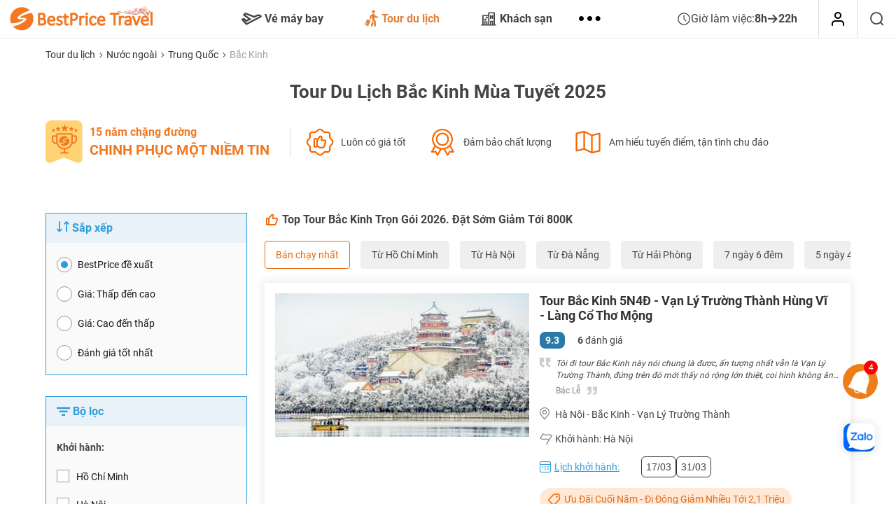

--- FILE ---
content_type: text/html; charset=UTF-8
request_url: https://www.bestprice.vn/tour/bac-kinh-beijing
body_size: 43544
content:
<!DOCTYPE html>
<html lang="vi-vn" xmlns="http://www.w3.org/1999/xhtml">

<head>
	<meta http-equiv="Content-Type" content="text/html; charset=utf-8" />
	<meta http-equiv="X-UA-Compatible" content="IE=edge">
	<meta name="viewport" content="width=device-width, initial-scale=1.0, user-scalable=0, maximum-scale=1.0" />
	<meta name="keywords" content="" />
	<meta name="description" content="Đặt ngay tour du lịch Bắc Kinh trọn gói tại BestPrice chỉ từ 16Tr990. Thủ tục visa nhanh chóng, khởi hành hàng tuần, hành trình hấp dẫn. Ưu đãi đặt sớm 300K" />
	<meta name="robots" content="index,follow" />
	<meta name="robots" content="max-image-preview:large">

	<meta name="language" content="Vietnamese,vn">
	<meta name="geo.region" content="VN">
	<meta property="og:locale" content="vi_VN">
	<meta property="article:section" content="Travel">
	
			<meta property="og:url" content="https://www.bestprice.vn/tour/bac-kinh-beijing" />
		<meta property="og:type" content="website" />
		<meta property="og:title" content="Du Lịch Bắc Kinh | Đặt Sớm Giảm Tới 800K" />
		<meta property="og:description" content="Đặt ngay tour du lịch Bắc Kinh trọn gói tại BestPrice chỉ từ 16Tr990. Thủ tục visa nhanh chóng, khởi hành hàng tuần, hành trình hấp dẫn. Ưu đãi đặt sớm 300K" />
		<meta property="og:image" content="https://www.bestprice.vn/assets/img/bestpricevn-logo-fb-2022.png" />
		<meta property="fb:app_id" content="142757919714397" />
	<meta http-equiv="x-dns-prefetch-control" content="on">
	<meta name="format-detection" content="telephone=no">

	<title>Du Lịch Bắc Kinh | Đặt Sớm Giảm Tới 800K - BestPrice</title>

	<base href="https://www.bestprice.vn/" />

	<link rel="dns-prefetch" href="https://owa.bestprice.vn">
	<link rel="preconnect" href="https://owa.bestprice.vn">
	<link rel="dns-prefetch" href="https://www.google-analytics.com/">
	<link rel="dns-prefetch" href="https://www.googletagmanager.com/">
	<link rel="preconnect" href="https://www.google-analytics.com/">
	<link rel="preconnect" href="https://www.googletagmanager.com/">

	<link rel="shortcut icon" href="https://www.bestprice.vn/assets/img/favicon.30052022.ico">
	<link rel="apple-touch-icon" sizes="76x76" href="https://www.bestprice.vn/assets/img/apple-touch-icon-3005.png">

			<link rel="preload" as="image" href="https://owa.bestprice.vn/images/tours/430_242/tour-bac-kinh-5n4d-van-ly-truong-thanh-hung-vi-lang-co-tho-mong-690420a54f6d2.jpg" >
	
	<link rel="canonical" href="https://www.bestprice.vn/tour/bac-kinh-beijing"/>		
	<script type="text/javascript" src="https://www.bestprice.vn/assets/libs/jquery-1.11.2.min.js"></script>
		<script type="text/javascript" src="https://www.bestprice.vn/assets/libs/bootstrap-3.3.7/js/bootstrap.min.js"></script>
		<script type="text/javascript" src="https://www.bestprice.vn/assets/libs/owl-carousel2-2.3.4/dist/owl.carousel.min.22082022.js"></script>
		<script type="text/javascript" src="https://www.bestprice.vn/assets/libs/unveil2/jquery.unveil2.min.js"></script>
		<script type="text/javascript" src="https://www.bestprice.vn/assets/libs/jquery.cookie.min.js"></script>
		<script type="text/javascript" src="https://www.bestprice.vn/assets/dist/js/basic.min.11671f126b.js"></script>
		<script type="text/javascript" src="https://www.bestprice.vn/assets/dist/js/tour_destination.min.c9f1f0a32f.js"></script>
		<script type="text/javascript" src="https://www.bestprice.vn/assets/dist/js/authentication.min.fe56a8c14b.js"></script>
		
	<link rel="stylesheet" type="text/css" href="https://www.bestprice.vn/assets/theme/22.0/css/tour_destination.min.856e853ef9.css"/>
		
	<!-- HTML5 Shim and Respond.js IE8 support of HTML5 elements and media queries -->
	<!-- WARNING: Respond.js doesn't work if you view the page via file:// -->
	<!--[if lt IE 9]>
        <script src="<script type="text/javascript" src="https://www.bestprice.vn/assets/built/libs/html5shiv/html5shiv.js"></script>
		"></script>
        <script src="<script type="text/javascript" src="https://www.bestprice.vn/assets/built/libs/respond.js/respond.min.js"></script>
		"></script>
	<![endif]-->



	<script type="text/javascript">
    if (!is_bot() && !is_ip_google_bot()) {
        $.ajax({
            url: "/get-user-info",
            type: "GET",
            cache: false,
            dataType: 'json',
            success: function(data) {
                if (data.is_bot != 1) {
                    init_gtm();
                }
            }
        });
    }

    function init_gtm() {
        // <!-- Google Tag Manager -->
        (function(w, d, s, l, i) {
            w[l] = w[l] || [];
            w[l].push({
                'gtm.start': new Date().getTime(),
                event: 'gtm.js'
            });
            var f = d.getElementsByTagName(s)[0],
                j = d.createElement(s),
                dl = l != 'dataLayer' ? '&l=' + l : '';
            j.async = true;
            j.src =
                'https://www.googletagmanager.com/gtm.js?id=' + i + dl;
            f.parentNode.insertBefore(j, f);
        })(window, document, 'script', 'dataLayer', 'GTM-NB37QGG');


        // window.dataLayer = window.dataLayer || [];

        // function gtag() {
        //     dataLayer.push(arguments);
        // }
        // gtag('js', new Date());

        // gtag('config', 'G-T7D2EED960');
    }
</script>

<noscript><iframe src="https://www.googletagmanager.com/ns.html?id=GTM-NB37QGG" height="0" width="0" style="display:none;visibility:hidden"></iframe></noscript>	
	<script type="application/ld+json">{"@context": "https://schema.org","@type": "BreadcrumbList","itemListElement": [{"@type":"ListItem","position":1,"name":"Trang ch\u1ee7","item":"https:\/\/www.bestprice.vn\/"},{"@type":"ListItem","position":2,"name":"Tour du l\u1ecbch","item":"https:\/\/www.bestprice.vn\/tour"},{"@type":"ListItem","position":3,"name":"Tour n\u01b0\u1edbc ngo\u00e0i","item":"https:\/\/www.bestprice.vn\/tour\/nuoc-ngoai"},{"@type":"ListItem","position":4,"name":"Tour Trung Qu\u1ed1c","item":"https:\/\/www.bestprice.vn\/tour\/trung-quoc"},{"@type":"ListItem","position":5,"name":"Tour B\u1eafc Kinh"}]}</script>	<script type="application/ld+json">{"@context": "https://schema.org","@type": "FAQPage","mainEntity": [{"@type":"Question","name":"C\u00f3 tour B\u1eafc Kinh n\u00e0o kh\u00f4ng shopping kh\u00f4ng?","acceptedAnswer":{"@type":"Answer","text":"<p style=\"text-align: justify;\">BestPrice c&oacute; m\u1ed9t s\u1ed1 tour B\u1eafc Kinh &ldquo;no shopping&rdquo; , ph&ugrave; h\u1ee3p v\u1edbi kh&aacute;ch kh&ocirc;ng c&oacute; nhi\u1ec1u nhu c\u1ea7u mua s\u1eafm, mu\u1ed1n d&agrave;nh th\u1eddi gian tr\u1ea3i nghi\u1ec7m kh&aacute;m ph&aacute; \u0111i\u1ec3m du l\u1ecbch ho\u1eb7c v\u0103n h&oacute;a \u0111\u1ecba ph\u01b0\u01a1ng nhi\u1ec1u h\u01a1n. Gi&aacute; tour kho\u1ea3ng 18,9 tri\u1ec7u\/ kh&aacute;ch.<\/p>"}},{"@type":"Question","name":"\u0110i B\u1eafc Kinh n\u00ean mua g\u00ec v\u1ec1 l\u00e0m qu\u00e0?","acceptedAnswer":{"@type":"Answer","text":"<p>M\u1ed9t s\u1ed1 qu&agrave; n\u1ed5i b\u1eadt n&ecirc;n mua v\u1ec1 khi du l\u1ecbch B\u1eafc Kinh g\u1ed3m:<\/p>\r\n<ul>\r\n<li>\r\n<p>Tr&agrave; Trung Qu\u1ed1c: n\u1ed5i ti\u1ebfng v\u1edbi nhi\u1ec1u lo\u1ea1i nh\u01b0 tr&agrave; hoa nh&agrave;i, tr&agrave; &ocirc; long, tr&agrave; ph\u1ed5 nh\u0129 &ndash; v\u1eeba ngon v\u1eeba &yacute; ngh\u0129a s\u1ee9c kh\u1ecfe.<\/p>\r\n<\/li>\r\n<li>\r\n<p>L\u1ee5a T\u01a1 T\u1eb1m: B\u1eafc Kinh c&oacute; nhi\u1ec1u s\u1ea3n ph\u1ea9m l\u1ee5a \u0111\u1eb9p nh\u01b0 kh\u0103n cho&agrave;ng, qu\u1ea7n &aacute;o, ph\u1ee5 ki\u1ec7n &ndash; tinh t\u1ebf v&agrave; sang tr\u1ecdng.<\/p>\r\n<\/li>\r\n<li>\r\n<p>\u0110\u1ed3 th\u1ee7 c&ocirc;ng m\u1ef9 ngh\u1ec7: m\u1eb7t n\u1ea1 Kinh K\u1ecbch, b&uacute;p b&ecirc; truy\u1ec1n th\u1ed1ng, \u0111\u1ed3 g\u1ed1m s\u1ee9, tranh th\u01b0 ph&aacute;p&hellip; v\u1eeba \u0111\u1ed9c \u0111&aacute;o v\u1eeba \u0111\u1eadm v\u0103n h&oacute;a.<\/p>\r\n<\/li>\r\n<li>\r\n<p>\u0110\u1ed3 \u0103n \u0111\u1eb7c s\u1ea3n \u0111&oacute;ng g&oacute;i: k\u1eb9o h\u1ea1t sen, m\u1eadn kh&ocirc;, snack v\u1ecb B\u1eafc Kinh, ho\u1eb7c V\u1ecbt quay B\u1eafc Kinh \u0111&oacute;ng g&oacute;i h&uacute;t ch&acirc;n kh&ocirc;ng (c&oacute; th\u1ec3 mang v\u1ec1 l&agrave;m qu&agrave;).<\/p>\r\n<\/li>\r\n<li>\r\n<p>Ng\u1ecdc &amp; trang s\u1ee9c phong th\u1ee7y: \u0111\u1eb7c bi\u1ec7t l&agrave; ng\u1ecdc b&iacute;ch (jade) &ndash; \u0111\u01b0\u1ee3c ng\u01b0\u1eddi Trung Qu\u1ed1c coi l&agrave; bi\u1ec3u t\u01b0\u1ee3ng may m\u1eafn, th\u1ecbnh v\u01b0\u1ee3ng.<\/p>\r\n<\/li>\r\n<\/ul>"}},{"@type":"Question","name":"Du l\u1ecbch B\u1eafc Kinh n\u00ean ch\u1ecdn \u0111i \u0111o\u1ea1n V\u1ea1n L\u00fd Tr\u01b0\u1eddng Th\u00e0nh n\u00e0o: Badaling hay Mutianyu?","acceptedAnswer":{"@type":"Answer","text":"<p style=\"text-align: justify;\">N\u1ebfu b\u1ea1n \u0111i l\u1ea7n \u0111\u1ea7u, Mutianyu l&agrave; l\u1ef1a ch\u1ecdn t\u1ed1t h\u01a1n: &iacute;t \u0111&ocirc;ng, c&oacute; c&aacute;p treo &ndash; m&aacute;ng tr\u01b0\u1ee3t v&agrave; c\u1ea3nh \u0111\u1eb9p h\u01a1n. Badaling g\u1ea7n h\u01a1n nh\u01b0ng th\u01b0\u1eddng r\u1ea5t \u0111&ocirc;ng kh&aacute;ch Trung Qu\u1ed1c n\u1ed9i \u0111\u1ecba.&nbsp;<\/p>"}},{"@type":"Question","name":"C\u1ea7n chu\u1ea9n b\u1ecb g\u00ec tr\u01b0\u1edbc khi \u0111i du l\u1ecbch?","acceptedAnswer":{"@type":"Answer","text":"<p>\u0110\u1ec3 c&oacute; m\u1ed9t chuy\u1ebfn du l\u1ecbch thu\u1eadn l\u1ee3i, su&ocirc;n s\u1ebb b\u1ea1n n&ecirc;n chu\u1ea9n b\u1ecb th\u1eadt k\u0129 nh\u1eefng gi\u1ea5y t\u1edd n&agrave;y tr\u01b0\u1edbc khi \u0111i:<\/p>\r\n<p>- Visa Trung Qu\u1ed1c:<\/p>\r\n<p class=\"p1\">+ T\u1edd khai th\u1ecb th\u1ef1c.<\/p>\r\n<p class=\"p1\">+ C\u0103n c\u01b0\u1edbc c&ocirc;ng d&acirc;n, s\u1ed5 h\u1ed9 kh\u1ea9u,&nbsp; (b\u1ea3n photo).<\/p>\r\n<p class=\"p1\">+ Gi\u1ea5y t\u1edd ch\u1ee9ng minh ngh\u1ec1 nghi\u1ec7p, ch\u1ee9ng minh chuy\u1ebfn \u0111i....<\/p>\r\n<p class=\"p1\">- H\u1ed9 chi\u1ebfu c&ograve;n h\u1ea1n &iacute;t nh\u1ea5t 6 th&aacute;ng t&iacute;nh \u0111\u1ebfn th\u1eddi \u0111i\u1ec3m k\u1ebft th&uacute;c chuy\u1ebfn \u0111i.<\/p>\r\n<p class=\"p1\">&nbsp;<\/p>"}},{"@type":"Question","name":"Gi\u00e1 tour tr\u1ecdn g\u00f3i bao g\u1ed3m nh\u1eefng g\u00ec?","acceptedAnswer":{"@type":"Answer","text":"<p style=\"text-align: justify;\">Tour du l\u1ecbch B\u1eafc Kinh c\u1ee7a BestPrice \u0111&atilde; bao g\u1ed3m c&aacute;c chi ph&iacute; c\u1ed1 \u0111\u1ecbnh nh\u01b0 v&eacute; m&aacute;y bay kh\u1ee9 h\u1ed3i, kh&aacute;ch s\u1ea1n 3 - 4 sao ti&ecirc;u chu\u1ea9n, c&aacute;c b\u1eefa \u0103n v&agrave; v&eacute; v&agrave;o c\u1ed5ng 1 l\u1ea7n theo l\u1ecbch tr&igrave;nh.&nbsp;<\/p>\r\n<p>B&ecirc;n c\u1ea1nh \u0111&oacute;, BestPrice c\u0169ng s\u1ebd d&agrave;nh t\u1eb7ng qu&yacute; kh&aacute;ch nh\u1eefng \u01b0u \u0111&atilde;i \u0111\u1eb7c bi\u1ec7t nh\u01b0: T\u1eb7ng v&eacute; t&agrave;u cao t\u1ed1c ch\u1eb7ng B\u1eafc Kinh - T&ocirc; Ch&acirc;u, Chinh ph\u1ee5c V\u1ea1n L&yacute; Tr\u01b0\u1eddng Th&agrave;nh - m\u1ed9t trong 7 k\u1ef3 quan th\u1ebf gi\u1edbi,... (t&ugrave;y v&agrave;o t\u1eebng l\u1ecbch tr&igrave;nh tour c\u1ee5 th\u1ec3).<\/p>"}}]}</script>	<script type="application/ld+json">{"@context": "https://schema.org","@type": "WebSite","url": "https://www.bestprice.vn/","potentialAction": {"@type":"SearchAction","target":"https:\/\/www.bestprice.vn\/tim-kiem.html?q={search_term_string}","query-input":"required name=search_term_string"},"name": "BestPrice Travel","alternateName": "BestPrice Travel"}</script>
<script type="application/ld+json">{"@context": "https://schema.org","@type": "Organization","url": "https://www.bestprice.vn/","foundingDate": "2010","logo": "https://www.bestprice.vn/assets/img/bestpricevn-logo-fb-2022.png","contactPoint": [{"@type":"ContactPoint","telephone":"1900 2605","contactType":"customer service","areaServed":"VI"}],"sameAs": ["https://www.facebook.com/BestPricevn", "https://twitter.com/Bestpricevn", "https://www.youtube.com/channel/UCguDhX_n9RFtRobDdva-zvQ"]}</script>
<script type="application/ld+json">{"@context": "https://schema.org","@type": "TravelAgency","@id": "https://www.bestprice.vn/","name": "BestPrice Travel","image": "https://www.bestprice.vn/assets/img/bestpricevn-logo-fb-2022.png","url": "https://www.bestprice.vn/","telephone": "1900 2605","priceRange": "$","address": [{"@type":"PostalAddress","streetAddress":"Floor 11, Vinaconex Diamond Tower, 459C Bach Mai Stress, Bach Mai Ward, Hanoi, Vietnam","addressLocality":"H\u00e0 N\u1ed9i City","addressRegion":"Northeast","postalCode":"100000","addressCountry":{"@type":"Country","name":"VN"}},{"@type":"PostalAddress","streetAddress":"21 Bui Thi XuanStreet, Ben Thanh Precinct, District 1, Ho Chi Minh, Vietnam","addressLocality":"H\u1ed3 Ch\u00ed Minh City","addressRegion":"Southeast","postalCode":"70000","addressCountry":{"@type":"Country","name":"VN"}}],"geo": [{"@type":"GeoCoordinates","latitude":"21.01286","longitude":"105.848399"},{"@type":"GeoCoordinates","latitude":"10.7956","longitude":"106.685277"}],"openingHoursSpecification": {"@type":"OpeningHoursSpecification","dayOfWeek":["http:\/\/schema.org\/Monday","http:\/\/schema.org\/Tuesday","http:\/\/schema.org\/Wednesday","http:\/\/schema.org\/Thursday","http:\/\/schema.org\/Friday"],"opens":"08:30","closes":"17:30"}}</script>
<script type="application/ld+json">{"@context": "https://schema.org","@type": "ItemList","itemListElement": [{"@type":"ListItem","position":1,"name":"Tour B\u1eafc Kinh 5N4\u0110 - V\u1ea1n L\u00fd Tr\u01b0\u1eddng Th\u00e0nh H\u00f9ng V\u0129 - L\u00e0ng C\u1ed5 Th\u01a1 M\u1ed9ng","image":["https:\/\/owa.bestprice.vn\/images\/tours\/uploads\/tour-bac-kinh-5n4d-van-ly-truong-thanh-hung-vi-lang-co-tho-mong-690420a54f6d2.jpg"],"url":"https:\/\/www.bestprice.vn\/tour\/tour-bac-kinh-tu-cam-thanh-van-ly-truong-thanh-5n4d-1442.html","offers":{"@type":"Offer","price":"18990000","priceCurrency":"VND"}},{"@type":"ListItem","position":2,"name":"Du L\u1ecbch Trung Qu\u1ed1c 7N6\u0110: B\u1eafc Kinh - Th\u01b0\u1ee3ng H\u1ea3i - H\u00e0ng Ch\u00e2u - \u00d4 Tr\u1ea5n (Bay Vietjet Air)","image":["https:\/\/owa.bestprice.vn\/images\/tours\/uploads\/du-lich-trung-quoc-7n6d-bac-kinh-thuong-hai-hang-chau-o-tran-bay-vietjet-air-69533bdf46b13.jpg"],"url":"https:\/\/www.bestprice.vn\/tour\/du-lich-trung-quoc-7n6d-bac-kinh-thuong-hai-hang-chau-o-tran-bay-vietjet-air-2224.html","offers":{"@type":"Offer","price":"18680000","priceCurrency":"VND"}},{"@type":"ListItem","position":3,"name":"Ng\u1eafm Tr\u1ecdn V\u1ebb \u0110\u1eb9p Giang Nam: B\u1eafc Kinh - Th\u01b0\u1ee3ng H\u1ea3i - H\u00e0ng Ch\u00e2u - \u00d4 Tr\u1ea5n 7N6\u0110 (T\u1eb7ng Tr\u1ea3i Nghi\u1ec7m M\u1eb7c H\u00e1n Ph\u1ee5c)","image":["https:\/\/owa.bestprice.vn\/images\/tours\/uploads\/ngam-tron-ve-dep-giang-nam-bac-kinh-thuong-hai-hang-chau-o-tran-6n5d-tang-trai-nghiem-mac-han-phuc-69428070d545d.jpg"],"url":"https:\/\/www.bestprice.vn\/tour\/ngam-tron-ve-dep-giang-nam-bac-kinh-thuong-hai-hang-chau-o-tran-6n5d-tang-trai-nghiem-mac-han-phuc-2222.html","offers":{"@type":"Offer","price":"19680000","priceCurrency":"VND"}},{"@type":"ListItem","position":4,"name":"Kh\u00e1m Ph\u00e1 M\u00f9a \u0110\u00f4ng Trung Hoa: H\u1ed3 Ch\u00ed Minh - Th\u01b0\u1ee3ng H\u1ea3i - B\u1eafc Kinh - H\u00e0ng Ch\u00e2u - \u00d4 Tr\u1ea5n 7N6\u0110 (Bay Vietnam Airlines)","image":["https:\/\/owa.bestprice.vn\/images\/tours\/uploads\/ho-chi-minh-thuong-hai-bac-kinh-hang-chau-to-chau-7n6d-63a56cc5d7f2e.jpg"],"url":"https:\/\/www.bestprice.vn\/tour\/ho-chi-minh-thuong-hai-bac-kinh-hang-chau-to-chau-7n6d-120.html","offers":{"@type":"Offer","price":"22990000","priceCurrency":"VND"}},{"@type":"ListItem","position":5,"name":"Tour Trung Qu\u1ed1c: Kh\u00e1m Ph\u00e1 Th\u1ee7 \u0110\u00f4 B\u1eafc Kinh 4N3\u0110 (Bay Vietnam Airlines)","image":["https:\/\/owa.bestprice.vn\/images\/tours\/uploads\/tour-trung-quoc-bac-kinh-4n3d-68c97f030758a.jpg"],"url":"https:\/\/www.bestprice.vn\/tour\/tour-trung-quoc-bac-kinh-4n3d-2145.html","offers":{"@type":"Offer","price":"19990000","priceCurrency":"VND"}},{"@type":"ListItem","position":6,"name":"Du L\u1ecbch Trung Qu\u1ed1c: Th\u01b0\u1ee3ng H\u1ea3i - H\u00e0ng Ch\u00e2u - T\u00e2y \u0110\u01b0\u1eddng - B\u1eafc Kinh 7N6\u0110","image":["https:\/\/owa.bestprice.vn\/images\/tours\/uploads\/du-lich-trung-quoc-ha-noi-bac-kinh-thuong-hai-hang-chau-to-chau-7n6d-6715c60614dd0.jpg"],"url":"https:\/\/www.bestprice.vn\/tour\/ha-noi-bac-kinh-to-chau-hang-chau-thuong-hai-7n6d-66.html","offers":{"@type":"Offer","price":"23190000","priceCurrency":"VND"}},{"@type":"ListItem","position":7,"name":"Tour T\u1ebft 2026: Th\u01b0\u1ee3ng H\u1ea3i - \u00d4 Tr\u1ea5n - H\u00e0ng Ch\u00e2u - B\u1eafc Kinh 7N6\u0110 (No Shopping)","image":["https:\/\/owa.bestprice.vn\/images\/tours\/uploads\/tour-trung-quoc-tet-2026-thuong-hai-o-tran-hang-chau-bac-kinh-7n6d-no-shopping-691fdb3db7507.jpg"],"url":"https:\/\/www.bestprice.vn\/tour\/tour-trung-quoc-tet-2026-thuong-hai-o-tran-hang-chau-bac-kinh-7n6d-no-shopping-2169.html","offers":{"@type":"Offer","price":"25990000","priceCurrency":"VND"}},{"@type":"ListItem","position":8,"name":"Tour T\u1ebft Trung Qu\u1ed1c 8N7\u0110: H\u00e0 N\u1ed9i - H\u00e0ng Ch\u00e2u - Th\u01b0\u1ee3ng H\u1ea3i - B\u1eafc Kinh (No Shopping)","image":["https:\/\/owa.bestprice.vn\/images\/tours\/uploads\/tour-trung-quoc-8n7d-hang-chau-thuong-hai-bac-kinh-bay-vietnam-airlines-691c22e6b6f50.jpg"],"url":"https:\/\/www.bestprice.vn\/tour\/tour-trung-quoc-8n7d-hang-chau-thuong-hai-bac-kinh-2202.html","offers":{"@type":"Offer","price":"33990000","priceCurrency":"VND"}},{"@type":"ListItem","position":9,"name":"Du Ngo\u1ea1n B\u1eafc Kinh - H\u00e0ng Ch\u00e2u - Th\u01b0\u1ee3ng H\u1ea3i 6N5\u0110 (Bay Vietnam Airlines)","image":["https:\/\/owa.bestprice.vn\/images\/tours\/uploads\/du-ngoan-bac-kinh-hang-chau-thuong-hai-6n5d-bay-vietnam-airlines-6927f6ad9a5cd.jpg"],"url":"https:\/\/www.bestprice.vn\/tour\/du-ngoan-bac-kinh-hang-chau-thuong-hai-6n5d-bay-vietnam-airlines-2218.html","offers":{"@type":"Offer","price":"21790000","priceCurrency":"VND"}},{"@type":"ListItem","position":10,"name":"Du L\u1ecbch Th\u1ee7 \u0110\u00f4 Trung Qu\u1ed1c 5N4\u0110: B\u1eafc Kinh - T\u1eed C\u1ea5m Th\u00e0nh - V\u1ea1n L\u00fd Tr\u01b0\u1edfng Th\u00e0nh","image":["https:\/\/owa.bestprice.vn\/images\/tours\/uploads\/chuong-trinh-tham-quan-bac-kinh-691c23a2084ea.jpg"],"url":"https:\/\/www.bestprice.vn\/tour\/chuong-trinh-tham-quan-bac-kinh-2200.html","offers":{"@type":"Offer","price":"14490000","priceCurrency":"VND"}}]}</script>
<script type="application/ld+json">{"@context": "https://schema.org","@type": "VideoObject","name": "Du Lịch Bắc Kinh | Đặt Sớm Giảm Tới 800K","description": "Đặt ngay tour du lịch Bắc Kinh trọn gói tại BestPrice chỉ từ 16Tr990. Thủ tục visa nhanh chóng, khởi hành hàng tuần, hành trình hấp dẫn. Ưu đãi đặt sớm 300K","embedUrl": "https://www.youtube.com/embed/eZB6USiOEZk?si=rAlLttZwpmwEGlRB","thumbnailUrl": "https://img.youtube.com/vi/eZB6USiOEZk?si=rAlLttZwpmwEGlRB/maxresdefault.jpg","uploadDate": "2022-05-18T14:36:58+07:00"}</script>
	</head>

<body>

	<header class="header_main" id="headerTop">
	<a class="header_main__logo" href="https://www.bestprice.vn/">
		<img rel="preload" height="36" width="220" src="https://www.bestprice.vn/assets/img/bestpricetravel-logo-tet-2026.png" alt="Công ty du lịch BestPrice">
	</a>
	<div class="header_main__sidebar">
		<div class="header_main__close">
			<i class="ico-x"></i>
		</div>
		<div class="header_main__search" id="search_desktop" style="display: none;">
			<form id="frm_search_text" method="post" action="/tim-kiem" onsubmit="return validate_search_text()">
				<input type="text" class="form-control" name="q" id="search_text" value="" autocomplete="off" placeholder="Bạn muốn đi đâu?">
				<i class="ico-search"></i>
			</form>
			<i id="close" class="ico-x"></i>
		</div>
		<nav class="header_main__menu">
						<ul class="header_main__menu__nav nav nav-pills">
														<li class="menu-0 menu-main">
						<a href="/ve-may-bay">
							<i class="ico-flight"></i>
							Vé máy bay															<i class="ico-right arrow visible-xs"></i>
													</a>
					</li>
														<li class="menu-1 active menu-main">
						<a href="/tour">
							<i class="ico-tour"></i>
							Tour du lịch															<i class="ico-right arrow visible-xs"></i>
													</a>
					</li>
														<li class="menu-2 menu-main">
						<a href="/khach-san">
							<i class="ico-hotel"></i>
							Khách sạn 															<i class="ico-right arrow visible-xs"></i>
													</a>
					</li>
														<li class="menu-3 menu-main">
						<a href="/du-thuyen-ha-long">
							<i class="ico-cruise"></i>
							Du thuyền Hạ Long															<i class="ico-right arrow visible-xs"></i>
													</a>
					</li>
														<li class="menu-4 menu-main">
						<a href="/vinpearl">
							<i class="ico-vinpearl"></i>
							Vinpearl															<i class="ico-right arrow visible-xs"></i>
													</a>
					</li>
														<li class="menu-5 menu-main">
						<a href="/combo-du-lich">
							<i class="ico-combo"></i>
							Combo khuyến mại															<i class="ico-right arrow visible-xs"></i>
													</a>
					</li>
														<li class="menu-6 menu-main">
						<a href="/ve-vui-choi">
							<i class="ico-ticket"></i>
							Vé vui chơi															<i class="ico-right arrow visible-xs"></i>
													</a>
					</li>
														<li class="menu-7 menu-main">
						<a href="/visa">
							<i class="ico-visa2"></i>
							Visa															<i class="ico-right arrow visible-xs"></i>
													</a>
					</li>
								<li class="dropdown">
					<div class="dropdown-toggle" id="dropdownMainMenu" data-toggle="dropdown" aria-haspopup="true" aria-expanded="true">
						<i class="ico-dots" style="font-size: 7px;"></i>
					</div>
					<ul class="dropdown-menu" aria-labelledby="dropdownMainMenu">

					</ul>
				</li>
			</ul>
		</nav>
		<div class="login-mobile-menu">
		</div>
	</div>
	<div class="header_main__phone">
		<div class="header_main__phone__content">
			<img height="37" width="38" loading="lazy" src="https://www.bestprice.vn/assets/img/icon/ho-tro.png" alt="Số điện thoại hỗ trợ">
			<div class="header_main__phone__content__row hd_phone_support">
				<p class="row-1"></p>
				<p class="row-2"></p>
			</div>
		</div>

					<div class="login-header"></div>
		
		<button id="button_search" aria-label="Tìm kiếm" class="header_main__phone__search btn-search-header dynamic-menu">
			<i class="ico-search"></i>
		</button>
	</div>
	<div class="header_main__mobile">
		<img class="header_main__mobile__logo" onclick="go_url('https://www.bestprice.vn/')" loading="lazy" height="30" width="30" src="https://www.bestprice.vn/assets/img/bestpricevn_logo_short.png" alt="Công ty du lịch BestPrice">
		<div class="header_main__mobile__hotline" onclick="$(this).toggleClass('on');" id="more_phone_header" data-target="#content_more_phone_header" >
							<i class="ico-phone"></i>
				<img class="ico-phone-top" src="https://www.bestprice.vn/assets/img/icon/hotline.png" alt="phone" width="21" height="21">
				<span>
					1900 2605				</span>
				<i class="header_main__mobile__hotline__arrow ico-chevron-down"></i>
					</div>

					<div class="login-mobile" style="display: inline-flex;margin-left:10px">
				<div class="login-header"></div>
				<i class="header_main__side_menu ico-menu"></i>
			</div>
		
		<div id="content_more_phone_header" style="display: none;">
			<div class="col-phone-11">
				<a href="tel:19002605"><span>Tổng đài:</span><span class="phone">1900 2605</span></a>
			</div>
			<div class="col-phone-11">
				<a href="tel:02473072605"><span>Hà Nội:</span><span class="phone">024 73072605</span></a>
			</div>
			<div class="col-phone-12">
				<a href="tel:02873072605"><span>Hồ Chí Minh:</span><span class="phone">028 73072605</span></a>
			</div>
		</div>
	</div>
</header>
	<main class="main">
		        <nav class="main_nav">
        <ol class="container navigation-banner breadcrumb">
                                                                                        <li >
                                        <a href="/tour" title="Tour du lịch">
                        Tour du lịch                    </a>
                </li>
                                                            <li >
                                            <i class="ico-right"></i>
                                        <a href="/tour/nuoc-ngoai" title="Tour nước ngoài">
                        Nước ngoài                    </a>
                </li>
                                                            <li >
                                            <i class="ico-right"></i>
                                        <a href="/tour/trung-quoc" title="Tour Trung Quốc">
                        Trung Quốc                    </a>
                </li>
                            
                                        <li >
                                            <i class="ico-right"></i>
                                        <span> Bắc Kinh</span>
                </li>
                    </ol>
    </nav>
												
		
<section class="container">
	<h1 class="main-title-destination text-center">
					Tour Du Lịch Bắc Kinh Mùa Tuyết 2025			</h1>
	</section>

<section class="why-us-tour container container-v2">
	<div class="why-us-tour__left">
		<img loading="lazy" width="53" height="62" src="https://www.bestprice.vn/assets/img/core-value/bestprice-14-nam.png" alt="15 năm chặng đường">
		<div>
			<p>15 năm chặng đường</p>
			<span class="description">CHINH PHỤC MỘT NIỀM TIN</span>
		</div>
	</div>
	<div class="why-us-tour__right">
		<div class="why-us-tour__right__item why-us-tour__right__item--1">
			<img height="44" width="44" loading="lazy" src="https://www.bestprice.vn/assets/img/core-value/luon-co-gia-tot-41.png" alt="Luôn có giá tốt">
			<div>Luôn có giá tốt</div>
		</div>
		<div class="why-us-tour__right__item why-us-tour__right__item--2">
			<img height="44" width="44" loading="lazy" src="https://www.bestprice.vn/assets/img/core-value/dam-bao-chat-luong-41.png" alt="Đảm bảo chất lượng">
			<div>Đảm bảo chất lượng</div>
		</div>
		<div class="why-us-tour__right__item why-us-tour__right__item--3">
			<img height="44" width="44" loading="lazy" src="https://www.bestprice.vn/assets/img/core-value/am-hieu-tuyen-diem-41.png" alt="Am hiểu tuyến điểm, tận tình chu đáo">
			<div>Am hiểu tuyến điểm, tận tình chu đáo</div>
		</div>
	</div>
</section>
	<section class="tour-category">
		<div class="container block-category">
			<div id="list_category">
				<div class="block-category-wrapper">
					<div class="row">
                        
						<div class="list-category-slide">
							<!-- Start Sub tab Destination-->
                            

							<!-- End Sub tab Destination-->

							<!-- Start Sub tab Filter Depart-->
                                                                                                                                                                                                                                                                                                                                                                                                                                                                                                                                                                                                            							<!-- End Sub tab Filter Depart-->

                                                                                                                                                                                                                                                                                                                                                                                                                                                                                                                                                                                                                                                                                        
                            						</div>
					</div>
					<div class="list-category-more">
						<i class="ico-chevron-down"></i>
					</div>
				</div>
			</div>
		</div>
	</section>


<section class="container search-content" style="margin-top:30px" >

	<div class="bpv-left">
					<div class="top-seller-title">
				<i class="ico-like"></i>
				<h2>Top Tour Bắc Kinh Trọn Gói 2026. Đặt Sớm Giảm Tới 800K</h2>
			</div>

			    <div class="sub_destination">
        <div class="sub_destination__item active" onclick="sub_destination('', this, 'https://www.bestprice.vn/tour/bac-kinh-beijing');">
            Bán chạy nhất
        </div>
                                                        <div data-num="5" class="sub_destination__item dep_3" onclick="sub_destination('#filter_dep_3', this, 'https://www.bestprice.vn/tour/bac-kinh-beijing');">
                        Từ Hồ Chí Minh                    </div>
                                                                <div data-num="10" class="sub_destination__item dep_2" onclick="sub_destination('#filter_dep_2', this, 'https://www.bestprice.vn/tour/bac-kinh-beijing');">
                        Từ Hà Nội                    </div>
                                                                <div data-num="2" class="sub_destination__item dep_4" onclick="sub_destination('#filter_dep_4', this, 'https://www.bestprice.vn/tour/bac-kinh-beijing');">
                        Từ Đà Nẵng                    </div>
                                                                <div data-num="1" class="sub_destination__item dep_11" onclick="sub_destination('#filter_dep_11', this, 'https://www.bestprice.vn/tour/bac-kinh-beijing');">
                        Từ Hải Phòng                    </div>
                                                                                            <div class="sub_destination__item dur_7" onclick="sub_destination('#filter_dur_7', this, 'https://www.bestprice.vn/tour/bac-kinh-beijing'); ">
                        7 ngày 6 đêm                    </div>
                                                                <div class="sub_destination__item dur_5" onclick="sub_destination('#filter_dur_5', this, 'https://www.bestprice.vn/tour/bac-kinh-beijing'); ">
                        5 ngày 4 đêm                    </div>
                                                                <div class="sub_destination__item dur_6" onclick="sub_destination('#filter_dur_6', this, 'https://www.bestprice.vn/tour/bac-kinh-beijing'); ">
                        6 ngày 5 đêm                    </div>
                                                                <div class="sub_destination__item dur_8" onclick="sub_destination('#filter_dur_8', this, 'https://www.bestprice.vn/tour/bac-kinh-beijing'); ">
                        8 ngày 7 đêm                    </div>
                                                                <div class="sub_destination__item dur_4" onclick="sub_destination('#filter_dur_4', this, 'https://www.bestprice.vn/tour/bac-kinh-beijing'); ">
                        4 ngày 3 đêm                    </div>
                                        </div>

							<div class="space-fixed">
					
					<div class="filter-block filter-block-new">
													<div class="filter-button-2 left">
								<button type="button" class="btn btn-default btn-filter" data-target="#bpv_filter_tour" data-name="Bộ lọc">
									<i class="ico-filter"></i>									<strong>Bộ lọc</strong>
								</button>
							</div>

															<div class="filter-button-2 right">
									<button type="button" class="btn btn-default btn-filter" data-target="#bpv_filter_sort" data-name="Sắp xếp">
										<i class="ico-sort"></i>										<strong>Sắp xếp</strong>
									</button>
								</div>
																		</div>
				</div>
			
							<div class="search-tour-result search-result">
					<ul class="clearfix deal-item list-unstyled">
						                        
            <li class="bpv-list-item tour-ids" data-id="1442">
                <div class="col-img" data-go-url="/tour/tour-bac-kinh-tu-cam-thanh-van-ly-truong-thanh-5n4d-1442.html">
                                                                <img width="430" height="242" class="img-responsive bp-lazy-load" alt="Tour Bắc Kinh 5N4Đ - Vạn Lý Trường Thành Hùng Vĩ - Làng Cổ Thơ Mộng" data-src="https://owa.bestprice.vn/images/tours/430_242/tour-bac-kinh-5n4d-van-ly-truong-thanh-hung-vi-lang-co-tho-mong-690420a54f6d2.jpg">
                    
                    
                                                                                   
                </div>
                <div class="col-info">
                    <h3 class="mktnd_txt_productname">
                        <a class="item-name" title="Tour Bắc Kinh 5N4Đ - Vạn Lý Trường Thành Hùng Vĩ - Làng Cổ Thơ Mộng" href="/tour/tour-bac-kinh-tu-cam-thanh-van-ly-truong-thanh-5n4d-1442.html">
                            Tour Bắc Kinh 5N4Đ - Vạn Lý Trường Thành Hùng Vĩ - Làng Cổ Thơ Mộng                        </a>
                    </h3>
                                            <div class="review-number review_overview margin-top-15">
                            <span style="cursor: pointer;" onclick="go_url('/tour/tour-bac-kinh-tu-cam-thanh-van-ly-truong-thanh-5n4d-1442.html#review')" class="mktnd_txt_score_review bg-color-very-good">9.3</span><span style="cursor: pointer;" onclick="go_url('/tour/tour-bac-kinh-tu-cam-thanh-van-ly-truong-thanh-5n4d-1442.html#review')" class="text-excellent"></span><span class="mktnd_txt_total_review" style="cursor: pointer;" onclick="go_url('/tour/tour-bac-kinh-tu-cam-thanh-van-ly-truong-thanh-5n4d-1442.html#review')"><strong>6</strong> đánh giá</span>                        </div>
                    
                                            <div class="review_text mktnd_txt_quotation_review">
                            <i class="ico-comma-left margin-right-7"></i>
                            <div>
                                <span>Tôi đi tour Bắc Kinh này nói chung là được, ấn tượng nhất vẫn là Vạn Lý Trường Thành, đứng trên đó mới thấy nó rộng lớn thiệt, coi hình không ăn thua. Tử Cấm Thành cũng làm tôi bất ngờ, cung điện nhiều, đi hơi mỏi chân nhưng nhìn tận mắt mới thấy lịch sử nó rõ ràng. Hướng dẫn viên lo cho đoàn kỹ, nhắc giờ giấc hoài nên tôi cũng yên tâm, đi người già như tôi vậy là ổn. Chỉ có đồ ăn là tôi chưa quen lắm, có bữa mặn quá, ăn không hết nên hơi tiếc. Tổng thể tôi chấm 8,5/10, đi cho biết Bắc Kinh là đáng, chỉ mong ăn uống hợp hơn là trọn vẹn.</span>
                                <span>
                                    <span>
                                        Bác Lễ                                    </span>
                                    <i class="ico-comma-right margin-left-10"></i>
                                </span>
                            </div>
                        </div>
                    
                    <div class="item-address mktnd_txt_journey">
                        <i class="ico-address margin-right-5"></i>
                        <div class="route">Hà Nội - Bắc Kinh - Vạn Lý Trường Thành</div>
                    </div>

                                            <div class="item-address mktnd_txt_journey">
                            <i><svg width="19" height="17" viewBox="0 0 19 17" fill="none" xmlns="http://www.w3.org/2000/svg">
                                    <path d="M4.72852 0.20166C4.64198 0.206958 4.55776 0.232294 4.4834 0.276855C4.40901 0.321472 4.34623 0.383646 4.30078 0.45752L0.481445 6.62744C0.422623 6.72271 0.394056 6.83402 0.400391 6.9458C0.406823 7.05773 0.448138 7.1654 0.517578 7.25342L0.522461 7.25928C1.38425 8.20009 2.54057 8.81507 3.79688 9.00635L4.0498 9.03955C4.90053 9.12503 5.7583 9.10214 6.60254 8.97314L6.96387 8.91162C7.92292 8.73156 8.90231 8.68559 9.87402 8.7749H9.875C10.8837 8.86341 11.8638 9.15236 12.7598 9.62256L9.32227 15.2778V15.2788C9.28557 15.3396 9.26063 15.4068 9.25 15.4771C9.23939 15.5473 9.2427 15.6191 9.25977 15.688C9.27682 15.7568 9.30757 15.8214 9.34961 15.8784C9.39179 15.9356 9.44501 15.9843 9.50586 16.021L9.50684 16.02C9.59014 16.0714 9.68531 16.1 9.7832 16.1001C9.87605 16.0999 9.96773 16.076 10.0488 16.0308C10.1299 15.9855 10.1982 15.9202 10.2471 15.8413L10.248 15.8403L18.0371 3.00928C18.1115 2.88664 18.1345 2.73944 18.1006 2.6001C18.0665 2.46063 17.9782 2.33969 17.8555 2.26514C17.7327 2.19059 17.5849 2.16851 17.4453 2.20264C17.3407 2.22823 17.2466 2.28365 17.1748 2.36182L17.1113 2.44775L17.1074 2.45361L17.0859 2.49658C16.0683 1.9587 14.9539 1.62791 13.8066 1.52686C12.7412 1.42523 11.6665 1.47342 10.6143 1.66943H10.6133C9.75195 1.83579 8.87113 1.87695 7.99805 1.7915L7.79688 1.76709C6.79655 1.62019 5.87285 1.13852 5.17871 0.397949C5.12537 0.333079 5.05825 0.280742 4.98145 0.246582C4.90214 0.211359 4.81513 0.196358 4.72852 0.20166ZM4.88184 1.59717C5.73623 2.29422 6.77164 2.73516 7.86816 2.86572H7.86914C8.7201 2.95123 9.57839 2.92938 10.4229 2.80029L11.1436 2.67725C11.9868 2.54803 12.8431 2.52263 13.6934 2.60205H13.6943C14.6838 2.69121 15.6459 2.97116 16.5293 3.42432L13.3193 8.69287C12.2876 8.13898 11.1545 7.79878 9.9873 7.69678C8.92189 7.59516 7.84708 7.64338 6.79492 7.83936H6.79395C5.9326 8.00574 5.05181 8.04686 4.17871 7.96143L4.12695 7.95557C3.19946 7.83997 2.32944 7.4502 1.62598 6.83545L4.88184 1.59717Z" fill="#828282" stroke="#828282" stroke-width="0.2" />
                                </svg></i>

                            <div class="route">Khởi hành: Hà Nội</div>
                        </div>
                    
                    
                                                                                                                <div class="item-calendar mktnd_txt_departure_date">

                                    <div class="dep-list list-tour-departures"
                                        data-tour-id="1442"
                                        data-tour-departures="01-01-2026; 27-01-2026; 17-03-2026; 31-03-2026"
                                        >
                                        <i class="ico-calendar margin-right-5"></i>
                                        <b  data-date="-1" data-departure-date-type="3" data-tour-id="1442" class="departures-title">Lịch khởi hành:</b>
                                        <div class="date-nav">
                                            <button class="arrow left disabled">
                                                <svg width="19" height="16" viewBox="0 0 19 16" fill="none" xmlns="http://www.w3.org/2000/svg">
                                                    <path d="M1.5 8L17.5 8" stroke="#828282" stroke-width="2" stroke-linecap="round" stroke-linejoin="round" />
                                                    <path d="M8.5 15L1.5 8L8.5 1" stroke="#828282" stroke-width="2" stroke-linecap="round" stroke-linejoin="round" />
                                                </svg>
                                            </button>
                                            <div class="slider-wrapper">
                                                <div class="slider">
                                                                                                            <div data-departure-date-type="3" data-tour-id="1442" data-date="17/03" class="date-box">17/03</div>
                                                                                                            <div data-departure-date-type="3" data-tour-id="1442" data-date="31/03" class="date-box">31/03</div>
                                                                                                    </div>
                                            </div>
                                            <button class="arrow right">
                                                <svg width="19" height="16" viewBox="0 0 19 16" fill="none" xmlns="http://www.w3.org/2000/svg">
                                                    <path d="M17.5 8L1.5 8" stroke="#828282" stroke-width="2" stroke-linecap="round" stroke-linejoin="round" />
                                                    <path d="M10.5 15L17.5 8L10.5 1" stroke="#828282" stroke-width="2" stroke-linecap="round" stroke-linejoin="round" />
                                                </svg>
                                            </button>
                                        </div>
                                    </div>
                                </div>
                                                                            

                                            <div class="promotion promotion-v2 margin-top-15">
                                                            	<ul class="list-unstyled margin-bottom-0 promotion-v2">
																<li class="mktnd_txt_product_promotion">
											<i class="ico-f-tag ico-f-tag-promotion"></i>
										<p data-id="pro-offer-942031245804971769534173" data-class="pop-promotion" class="pro-offer-942031245804971769534173 text-special pro-offer-note" data-placement="auto" data-target="#pro_cnt_9420_1769534173" data-title="Ưu Đãi Cuối Năm - Đi Đông Giảm Nhiều Tới 2,1 Triệu" type="button">
						Ưu Đãi Cuối Năm - Đi Đông Giảm Nhiều Tới 2,1 Triệu					</p>
				</li>
						</ul>
	
			<div id="pro_cnt_9420_1769534173" style="display: none">
				<div class="margin-bottom-10">
		<b>Thời gian đặt:</b> từ <span class='text-price'>31/10/2025</span> đến <span class='text-price'>31/12/2026</span>.	</div>
	
	<div style="min-width:280px;" class="margin-bottom-10">
		<b>Thời gian đi tour:</b> từ <span class='text-price'>31/10/2025</span> đến <span class='text-price'>31/12/2026</span>.	</div>
	
		
		
			<div class="margin-bottom-10">
			<p>Qu&yacute; kh&aacute;ch đặt tour Trung Quốc tại BestPrice sẽ được giảm ngay:&nbsp;</p>
<ul>
<li>1,000,000 cho nh&oacute;m 4 kh&aacute;ch</li>
<li>2,100,000 cho nh&oacute;m 6 kh&aacute;ch</li>
</ul>
<p>Ưu đ&atilde;i chỉ &aacute;p dụng cho tour gắn tag ưu đ&atilde;i v&agrave; kh&ocirc;ng &aacute;p dụng đồng thời với c&aacute;c ưu đ&atilde;i kh&aacute;c.&nbsp;</p>		</div>
			</div>
	                            
                                                    </div>
                    
                                            <div class="mktnd_txt_highlight item-highlight item-highlight-1442" onclick="$('.item-highlight-1442 i').toggleClass('on');$('.highlight-content-1442').slideToggle();">
                            Điểm nổi bật <i class="ico-chevron-up"></i>
                        </div>
                        <div class="highlight-content highlight-content-1442" style="display: none;">
                                                                                                                                                                    <p>
                                        <i class="ico-check"></i>
                                        Khám phá Cố Cung (Tử Cấm Thành): Chiêm ngưỡng quần thể cung điện nguy nga với 9.999 gian phòng, nơi lưu giữ dấu ấn hoàng triều Trung Hoa.                                    </p>
                                                                                                        <p>
                                        <i class="ico-check"></i>
                                        Chinh phục Vạn Lý Trường Thành: Trải nghiệm cáp treo Tư Mã Đài, ngắm nhìn kỳ quan nhân loại uốn lượn giữa núi non hùng vĩ.                                    </p>
                                                                                                        <p>
                                        <i class="ico-check"></i>
                                        Cổ Bắc Thủy Trấn thơ mộng: Lạc bước trong thị trấn cổ bên hồ Bành Hồ, lung linh với đèn lồng đỏ và mái ngói xám trầm mặc.                                    </p>
                                                                                                        <p>
                                        <i class="ico-check"></i>
                                        Ngắm thu Bắc Kinh: Thả hồn trên Đại lộ Ngân Hạnh và Công viên Trung Sơn, nơi sắc vàng ngân hạnh phủ kín không gian lãng mạn.                                    </p>
                                                                                                        <p>
                                        <i class="ico-check"></i>
                                        Trải nghiệm ẩm thực & mua sắm: Thưởng thức lẩu Haidilao, khám phá phố Vương Phủ Tỉnh sầm uất hoặc ghé Universal Studios Bắc Kinh (tự túc).                                    </p>
                                                                                        <ul>
                                                                    <li><strong>Điểm tham quan: </strong> Universal Studios</li>
                                                                                                    <li><strong>Chủ đề: </strong> Mua sắm, Khám phá</li>
                                                            </ul>
                        </div>
                    
                    <div class="block-duration-price">
                        <div class="block-duration mktnd_txt_duration">
                            5N4Đ                        </div>
                        <div class="block-price text-right">
                            <div style="display: none;" class="mktnd_txt_publicl_price price-origin t-price-origin-1442">18.990.000đ</div>
                            <span data-go-url="/tour/tour-bac-kinh-tu-cam-thanh-van-ly-truong-thanh-5n4d-1442.html" class="mktnd_txt_sale_price btn btn-price t-price-from-1442">18.990.000đ</span>
                            <div class="btn btn-price hide t-btn-contact-1442">
                                <div class="btn-contact-price button_contact_price" data-id="1442" data-departure-id="2" data-des-id="57" data-name="Tour Bắc Kinh 5N4Đ - Vạn Lý Trường Thành Hùng Vĩ - Làng Cổ Thơ Mộng" data-market="5">
    Gửi yêu cầu</div>                            </div>
                        </div>
                    </div>
                                            <div class="text-right">
                            <p class="loyalty-item loyalty-item-1442">
                                <svg width="16" height="16" viewBox="0 0 16 16" fill="none" xmlns="http://www.w3.org/2000/svg">
                                    <g clip-path="url(#clip0_455_6748)">
                                        <path d="M12.7297 12.7298C15.3418 10.1177 15.3418 5.88274 12.7297 3.27067C10.1177 0.658593 5.88267 0.658594 3.27059 3.27067C0.658519 5.88274 0.658519 10.1177 3.27059 12.7298C5.88267 15.3419 10.1177 15.3419 12.7297 12.7298Z" fill="#FCB443" />
                                        <path d="M8.0002 16C3.58886 16 0 12.4111 0 7.9998C0 3.58845 3.58886 0 8.0002 0C12.4115 0 16.0004 3.58886 16.0004 7.9998C16.0004 12.4107 12.4115 16 8.0002 16ZM8.0002 1.31157C4.31224 1.31157 1.31157 4.31184 1.31157 8.0002C1.31157 11.6886 4.31224 14.6888 8.0002 14.6888C11.6882 14.6888 14.6888 11.6882 14.6888 8.0002C14.6888 4.31224 11.6882 1.31157 8.0002 1.31157Z" fill="#FFD357" />
                                        <path d="M0.487876 7.9998C0.487876 3.6703 3.94513 0.133604 8.24414 0.00401214C8.16309 0.00160485 8.08205 0 8.0002 0C3.58886 0 0 3.58886 0 7.9998C0 12.4107 3.58886 16 8.0002 16C8.08165 16 8.16309 15.9984 8.24414 15.996C3.94553 15.8664 0.487876 12.3297 0.487876 7.9998Z" fill="#FCB443" />
                                        <path d="M8.00007 1.31152C7.92865 1.31152 7.85764 1.31313 7.78662 1.31513C11.3763 1.42828 14.2618 4.38322 14.2618 7.99975C14.2618 11.6163 11.3763 14.5712 7.78662 14.6848C7.85764 14.6872 7.92865 14.6884 8.00007 14.6884C11.688 14.6884 14.6887 11.6877 14.6887 7.99975C14.6887 4.3118 11.688 1.31152 8.00007 1.31152Z" fill="#D97904" />
                                        <path d="M9.86513 8.89845L9.88205 8.87761C9.92857 8.83175 9.97086 8.78171 10.0089 8.73169C10.5757 7.99375 9.59445 7.86867 9.59445 7.86867C9.1969 7.80197 8.1438 7.78529 7.70818 7.78946C7.28947 7.79363 7.47556 7.50179 7.47556 7.50179C7.75047 7.15992 8.461 6.83055 8.461 6.83055C9.75517 6.26772 11.1086 5.85497 12.5 5.60482C12.2505 5.19208 11.946 4.82102 11.5907 4.5C7.99577 5.71322 6.58318 7.17242 6.58318 7.17242C6.07143 7.63103 6.29981 7.96873 6.29981 7.96873C6.54088 8.36063 7.39098 8.38565 7.39098 8.38565C7.39098 8.38565 7.98308 8.41066 8.32566 8.40232C8.53712 8.39815 8.74859 8.41066 8.95583 8.43985C9.26034 8.56492 8.63017 8.89011 8.63017 8.89011C6.69314 10.0658 4.32895 10.1575 3.5 10.1492C3.71992 10.6495 4.02444 11.1039 4.38816 11.5C7.49248 10.8538 9.27726 9.4321 9.84821 8.91096L9.86513 8.89428V8.89845Z" fill="#D97904" />
                                        <path d="M10.3651 8.89845L10.382 8.87761C10.4286 8.83175 10.4709 8.78171 10.5089 8.73169C11.0757 7.99375 10.0945 7.86867 10.0945 7.86867C9.6969 7.80197 8.6438 7.78529 8.20818 7.78946C7.78947 7.79363 7.97556 7.50179 7.97556 7.50179C8.25047 7.15992 8.961 6.83055 8.961 6.83055C10.2552 6.26772 11.6086 5.85497 13 5.60482C12.7505 5.19208 12.446 4.82102 12.0907 4.5C8.49577 5.71322 7.08318 7.17242 7.08318 7.17242C6.57143 7.63103 6.79981 7.96873 6.79981 7.96873C7.04088 8.36063 7.89098 8.38565 7.89098 8.38565C7.89098 8.38565 8.48308 8.41066 8.82566 8.40232C9.03712 8.39815 9.24859 8.41066 9.45583 8.43985C9.76034 8.56492 9.13017 8.89011 9.13017 8.89011C7.19314 10.0658 4.82895 10.1575 4 10.1492C4.21992 10.6495 4.52444 11.1039 4.88816 11.5C7.99248 10.8538 9.77726 9.4321 10.3482 8.91096L10.3651 8.89428V8.89845Z" fill="#F2E7AC" />
                                    </g>
                                    <defs>
                                        <clipPath id="clip0_455_6748">
                                            <rect width="16" height="16" fill="white" />
                                        </clipPath>
                                    </defs>
                                </svg>

                                <span> + 189,900 điểm</span>
                            </p>
                        </div>
                    
                </div>
            </li>
                                
            <li class="bpv-list-item tour-ids" data-id="2224">
                <div class="col-img" data-go-url="/tour/du-lich-trung-quoc-7n6d-bac-kinh-thuong-hai-hang-chau-o-tran-bay-vietjet-air-2224.html">
                                                                <img width="430" height="242" class="img-responsive bp-lazy-load" alt="Du Lịch Trung Quốc 7N6Đ: Bắc Kinh - Thượng Hải - Hàng Châu - Ô Trấn (Bay Vietjet Air)" data-src="https://owa.bestprice.vn/images/tours/430_242/du-lich-trung-quoc-7n6d-bac-kinh-thuong-hai-hang-chau-o-tran-bay-vietjet-air-69533bdf46b13.jpg">
                    
                    
                                            <div class="product-tags-container"><span class="icon-sell icon-deals  bp-lazy-load"><i class="ico-check-s"></i>Duy nhất tại BestPrice</span></div>                                       
                </div>
                <div class="col-info">
                    <h3 class="mktnd_txt_productname">
                        <a class="item-name" title="Du Lịch Trung Quốc 7N6Đ: Bắc Kinh - Thượng Hải - Hàng Châu - Ô Trấn (Bay Vietjet Air)" href="/tour/du-lich-trung-quoc-7n6d-bac-kinh-thuong-hai-hang-chau-o-tran-bay-vietjet-air-2224.html">
                            Du Lịch Trung Quốc 7N6Đ: Bắc Kinh - Thượng Hải - Hàng Châu - Ô Trấn (Bay Vietjet Air)                        </a>
                    </h3>
                                            <div class="review-number review_overview margin-top-15">
                            <span style="cursor: pointer;" onclick="go_url('/tour/du-lich-trung-quoc-7n6d-bac-kinh-thuong-hai-hang-chau-o-tran-bay-vietjet-air-2224.html#review')" class="mktnd_txt_score_review bg-color-very-good">8.6</span><span style="cursor: pointer;" onclick="go_url('/tour/du-lich-trung-quoc-7n6d-bac-kinh-thuong-hai-hang-chau-o-tran-bay-vietjet-air-2224.html#review')" class="text-very-good"></span><span class="mktnd_txt_total_review" style="cursor: pointer;" onclick="go_url('/tour/du-lich-trung-quoc-7n6d-bac-kinh-thuong-hai-hang-chau-o-tran-bay-vietjet-air-2224.html#review')"><strong>22</strong> đánh giá</span>                        </div>
                    
                                            <div class="review_text mktnd_txt_quotation_review">
                            <i class="ico-comma-left margin-right-7"></i>
                            <div>
                                <span>Tôi đánh giá dịch vụ tư vấn của bestprice khá tốt, nhân viên tên Mai hỗ trợ nhanh, tư vấn rõ ràng và theo sát khách từ lúc đăng ký tour đến trước ngày khởi hành nên tôi rất yên tâm. Bạn Hùng hướng dẫn viên nhiệt tình, vui vẻ, am hiểu điểm đến, sắp xếp lịch trình hợp lý và luôn quan tâm hỗ trợ đoàn trong suốt chuyến đi. Nhìn chung, tôi hài lòng với chất lượng dịch vụ và trải nghiệm của tour.</span>
                                <span>
                                    <span>
                                        Văn Chương                                    </span>
                                    <i class="ico-comma-right margin-left-10"></i>
                                </span>
                            </div>
                        </div>
                    
                    <div class="item-address mktnd_txt_journey">
                        <i class="ico-address margin-right-5"></i>
                        <div class="route">Hà Nội - Bắc Kinh - Thượng Hải - Hàng Châu - Ô Trấn</div>
                    </div>

                                            <div class="item-address mktnd_txt_journey">
                            <i><svg width="19" height="17" viewBox="0 0 19 17" fill="none" xmlns="http://www.w3.org/2000/svg">
                                    <path d="M4.72852 0.20166C4.64198 0.206958 4.55776 0.232294 4.4834 0.276855C4.40901 0.321472 4.34623 0.383646 4.30078 0.45752L0.481445 6.62744C0.422623 6.72271 0.394056 6.83402 0.400391 6.9458C0.406823 7.05773 0.448138 7.1654 0.517578 7.25342L0.522461 7.25928C1.38425 8.20009 2.54057 8.81507 3.79688 9.00635L4.0498 9.03955C4.90053 9.12503 5.7583 9.10214 6.60254 8.97314L6.96387 8.91162C7.92292 8.73156 8.90231 8.68559 9.87402 8.7749H9.875C10.8837 8.86341 11.8638 9.15236 12.7598 9.62256L9.32227 15.2778V15.2788C9.28557 15.3396 9.26063 15.4068 9.25 15.4771C9.23939 15.5473 9.2427 15.6191 9.25977 15.688C9.27682 15.7568 9.30757 15.8214 9.34961 15.8784C9.39179 15.9356 9.44501 15.9843 9.50586 16.021L9.50684 16.02C9.59014 16.0714 9.68531 16.1 9.7832 16.1001C9.87605 16.0999 9.96773 16.076 10.0488 16.0308C10.1299 15.9855 10.1982 15.9202 10.2471 15.8413L10.248 15.8403L18.0371 3.00928C18.1115 2.88664 18.1345 2.73944 18.1006 2.6001C18.0665 2.46063 17.9782 2.33969 17.8555 2.26514C17.7327 2.19059 17.5849 2.16851 17.4453 2.20264C17.3407 2.22823 17.2466 2.28365 17.1748 2.36182L17.1113 2.44775L17.1074 2.45361L17.0859 2.49658C16.0683 1.9587 14.9539 1.62791 13.8066 1.52686C12.7412 1.42523 11.6665 1.47342 10.6143 1.66943H10.6133C9.75195 1.83579 8.87113 1.87695 7.99805 1.7915L7.79688 1.76709C6.79655 1.62019 5.87285 1.13852 5.17871 0.397949C5.12537 0.333079 5.05825 0.280742 4.98145 0.246582C4.90214 0.211359 4.81513 0.196358 4.72852 0.20166ZM4.88184 1.59717C5.73623 2.29422 6.77164 2.73516 7.86816 2.86572H7.86914C8.7201 2.95123 9.57839 2.92938 10.4229 2.80029L11.1436 2.67725C11.9868 2.54803 12.8431 2.52263 13.6934 2.60205H13.6943C14.6838 2.69121 15.6459 2.97116 16.5293 3.42432L13.3193 8.69287C12.2876 8.13898 11.1545 7.79878 9.9873 7.69678C8.92189 7.59516 7.84708 7.64338 6.79492 7.83936H6.79395C5.9326 8.00574 5.05181 8.04686 4.17871 7.96143L4.12695 7.95557C3.19946 7.83997 2.32944 7.4502 1.62598 6.83545L4.88184 1.59717Z" fill="#828282" stroke="#828282" stroke-width="0.2" />
                                </svg></i>

                            <div class="route">Khởi hành: Hà Nội</div>
                        </div>
                    
                    
                                                                                                                <div class="item-calendar mktnd_txt_departure_date">

                                    <div class="dep-list list-tour-departures"
                                        data-tour-id="2224"
                                        data-tour-departures="12-04-2026; 19-04-2026; 24-05-2026; 31-05-2026; 14-06-2026; 28-06-2026; 12-07-2026; 26-07-2026; 30-08-2026; 27-09-2026; 20-09-2026; 04-10-2026; 18-10-2026; 02-08-2026"
                                        >
                                        <i class="ico-calendar margin-right-5"></i>
                                        <b  data-date="-1" data-departure-date-type="3" data-tour-id="2224" class="departures-title">Lịch khởi hành:</b>
                                        <div class="date-nav">
                                            <button class="arrow left disabled">
                                                <svg width="19" height="16" viewBox="0 0 19 16" fill="none" xmlns="http://www.w3.org/2000/svg">
                                                    <path d="M1.5 8L17.5 8" stroke="#828282" stroke-width="2" stroke-linecap="round" stroke-linejoin="round" />
                                                    <path d="M8.5 15L1.5 8L8.5 1" stroke="#828282" stroke-width="2" stroke-linecap="round" stroke-linejoin="round" />
                                                </svg>
                                            </button>
                                            <div class="slider-wrapper">
                                                <div class="slider">
                                                                                                            <div data-departure-date-type="3" data-tour-id="2224" data-date="12/04" class="date-box">12/04</div>
                                                                                                            <div data-departure-date-type="3" data-tour-id="2224" data-date="19/04" class="date-box">19/04</div>
                                                                                                            <div data-departure-date-type="3" data-tour-id="2224" data-date="24/05" class="date-box">24/05</div>
                                                                                                            <div data-departure-date-type="3" data-tour-id="2224" data-date="31/05" class="date-box">31/05</div>
                                                                                                            <div data-departure-date-type="3" data-tour-id="2224" data-date="14/06" class="date-box">14/06</div>
                                                                                                            <div data-departure-date-type="3" data-tour-id="2224" data-date="28/06" class="date-box">28/06</div>
                                                                                                            <div data-departure-date-type="3" data-tour-id="2224" data-date="12/07" class="date-box">12/07</div>
                                                                                                            <div data-departure-date-type="3" data-tour-id="2224" data-date="26/07" class="date-box">26/07</div>
                                                                                                            <div data-departure-date-type="3" data-tour-id="2224" data-date="02/08" class="date-box">02/08</div>
                                                                                                            <div data-departure-date-type="3" data-tour-id="2224" data-date="30/08" class="date-box">30/08</div>
                                                                                                            <div data-departure-date-type="3" data-tour-id="2224" data-date="20/09" class="date-box">20/09</div>
                                                                                                            <div data-departure-date-type="3" data-tour-id="2224" data-date="27/09" class="date-box">27/09</div>
                                                                                                            <div data-departure-date-type="3" data-tour-id="2224" data-date="04/10" class="date-box">04/10</div>
                                                                                                            <div data-departure-date-type="3" data-tour-id="2224" data-date="18/10" class="date-box">18/10</div>
                                                                                                    </div>
                                            </div>
                                            <button class="arrow right">
                                                <svg width="19" height="16" viewBox="0 0 19 16" fill="none" xmlns="http://www.w3.org/2000/svg">
                                                    <path d="M17.5 8L1.5 8" stroke="#828282" stroke-width="2" stroke-linecap="round" stroke-linejoin="round" />
                                                    <path d="M10.5 15L17.5 8L10.5 1" stroke="#828282" stroke-width="2" stroke-linecap="round" stroke-linejoin="round" />
                                                </svg>
                                            </button>
                                        </div>
                                    </div>
                                </div>
                                                                            

                                            <div class="promotion promotion-v2 margin-top-15">
                                                            	<ul class="list-unstyled margin-bottom-0 promotion-v2">
																<li class="mktnd_txt_product_promotion">
											<i class="ico-f-tag ico-f-tag-promotion"></i>
										<p data-id="pro-offer-9565105392429571769534173" data-class="pop-promotion" class="pro-offer-9565105392429571769534173 text-special pro-offer-note" data-placement="auto" data-target="#pro_cnt_9565_1769534173" data-title="Ưu Đãi: Đi Càng Đông, Giảm Cảng Sâu" type="button">
						Ưu Đãi: Đi Càng Đông, Giảm Cảng Sâu					</p>
				</li>
						</ul>
	
			<div id="pro_cnt_9565_1769534173" style="display: none">
				<div class="margin-bottom-10">
		<b>Thời gian đặt:</b> từ <span class='text-price'>23/01/2026</span> đến <span class='text-price'>31/12/2026</span>.	</div>
	
	<div style="min-width:280px;" class="margin-bottom-10">
		<b>Thời gian đi tour:</b> từ <span class='text-price'>23/01/2026</span> đến <span class='text-price'>31/12/2026</span>.	</div>
	
		
		
			<div class="margin-bottom-10">
			<p>Ưu đ&atilde;i đặt dịch vụ từ 4 kh&aacute;ch, giảm th&ecirc;m 500.000 VNĐ/kh&aacute;ch&nbsp;</p>
<p><span style="color: #ba372a;"><em>(Gi&aacute; hiện thị chưa &aacute;p dụng ưu đ&atilde;i)</em></span></p>		</div>
			</div>
	                            
                                                    </div>
                    
                                            <div class="mktnd_txt_highlight item-highlight item-highlight-2224" onclick="$('.item-highlight-2224 i').toggleClass('on');$('.highlight-content-2224').slideToggle();">
                            Điểm nổi bật <i class="ico-chevron-up"></i>
                        </div>
                        <div class="highlight-content highlight-content-2224" style="display: none;">
                                                                                                                                                                    <p>
                                        <i class="ico-check"></i>
                                        Tặng bữa vịt quay Bắc Kinh trứ danh và lẩu Bắc Kinh 1 người chuẩn vị địa phương.                                    </p>
                                                                                                        <p>
                                        <i class="ico-check"></i>
                                        Tặng trải nghiệm mặc Hán phục truyền thống, lưu giữ những khoảnh khắc ấn tượng.                                    </p>
                                                                                                        <p>
                                        <i class="ico-check"></i>
                                        Ngược dòng lịch sử ngàn năm tại Vạn Lý Trường Thành hùng vĩ, Tử Cấm Thành uy nghi và Di Hòa Viên lộng lẫy của Bắc Kinh.                                    </p>
                                                                                                        <p>
                                        <i class="ico-check"></i>
                                        Check-in các địa điểm “hot trend” tại Trung Quốc như Du thuyền Louis Vuitton (LV Boat), khu tài chính Lục Gia Chủy hiện đại…                                    </p>
                                                                                                        <p>
                                        <i class="ico-check"></i>
                                        Lưu trú khách sạn tiêu chuẩn 4 sao suốt hành trình, đảm bảo sự thoải mái và chất lượng dịch vụ.                                    </p>
                                                                                                        <p>
                                        <i class="ico-check"></i>
                                        Lịch bay tối ưu cho du khách bận rộn                                    </p>
                                                                                        <ul>
                                                                    <li><strong>Điểm tham quan: </strong> Bắc Kinh, Thượng Hải, Hàng Châu, Ô Trấn</li>
                                                                                                    <li><strong>Chủ đề: </strong> Mua sắm, Nghỉ dưỡng, Khám phá</li>
                                                            </ul>
                        </div>
                    
                    <div class="block-duration-price">
                        <div class="block-duration mktnd_txt_duration">
                            7N6Đ                        </div>
                        <div class="block-price text-right">
                            <div style="display: none;" class="mktnd_txt_publicl_price price-origin t-price-origin-2224">18.680.000đ</div>
                            <span data-go-url="/tour/du-lich-trung-quoc-7n6d-bac-kinh-thuong-hai-hang-chau-o-tran-bay-vietjet-air-2224.html" class="mktnd_txt_sale_price btn btn-price t-price-from-2224">18.680.000đ</span>
                            <div class="btn btn-price hide t-btn-contact-2224">
                                <div class="btn-contact-price button_contact_price" data-id="2224" data-departure-id="2" data-des-id="57" data-name="Du Lịch Trung Quốc 7N6Đ: Bắc Kinh - Thượng Hải - Hàng Châu - Ô Trấn (Bay Vietjet Air)" data-market="5">
    Gửi yêu cầu</div>                            </div>
                        </div>
                    </div>
                                            <div class="text-right">
                            <p class="loyalty-item loyalty-item-2224">
                                <svg width="16" height="16" viewBox="0 0 16 16" fill="none" xmlns="http://www.w3.org/2000/svg">
                                    <g clip-path="url(#clip0_455_6748)">
                                        <path d="M12.7297 12.7298C15.3418 10.1177 15.3418 5.88274 12.7297 3.27067C10.1177 0.658593 5.88267 0.658594 3.27059 3.27067C0.658519 5.88274 0.658519 10.1177 3.27059 12.7298C5.88267 15.3419 10.1177 15.3419 12.7297 12.7298Z" fill="#FCB443" />
                                        <path d="M8.0002 16C3.58886 16 0 12.4111 0 7.9998C0 3.58845 3.58886 0 8.0002 0C12.4115 0 16.0004 3.58886 16.0004 7.9998C16.0004 12.4107 12.4115 16 8.0002 16ZM8.0002 1.31157C4.31224 1.31157 1.31157 4.31184 1.31157 8.0002C1.31157 11.6886 4.31224 14.6888 8.0002 14.6888C11.6882 14.6888 14.6888 11.6882 14.6888 8.0002C14.6888 4.31224 11.6882 1.31157 8.0002 1.31157Z" fill="#FFD357" />
                                        <path d="M0.487876 7.9998C0.487876 3.6703 3.94513 0.133604 8.24414 0.00401214C8.16309 0.00160485 8.08205 0 8.0002 0C3.58886 0 0 3.58886 0 7.9998C0 12.4107 3.58886 16 8.0002 16C8.08165 16 8.16309 15.9984 8.24414 15.996C3.94553 15.8664 0.487876 12.3297 0.487876 7.9998Z" fill="#FCB443" />
                                        <path d="M8.00007 1.31152C7.92865 1.31152 7.85764 1.31313 7.78662 1.31513C11.3763 1.42828 14.2618 4.38322 14.2618 7.99975C14.2618 11.6163 11.3763 14.5712 7.78662 14.6848C7.85764 14.6872 7.92865 14.6884 8.00007 14.6884C11.688 14.6884 14.6887 11.6877 14.6887 7.99975C14.6887 4.3118 11.688 1.31152 8.00007 1.31152Z" fill="#D97904" />
                                        <path d="M9.86513 8.89845L9.88205 8.87761C9.92857 8.83175 9.97086 8.78171 10.0089 8.73169C10.5757 7.99375 9.59445 7.86867 9.59445 7.86867C9.1969 7.80197 8.1438 7.78529 7.70818 7.78946C7.28947 7.79363 7.47556 7.50179 7.47556 7.50179C7.75047 7.15992 8.461 6.83055 8.461 6.83055C9.75517 6.26772 11.1086 5.85497 12.5 5.60482C12.2505 5.19208 11.946 4.82102 11.5907 4.5C7.99577 5.71322 6.58318 7.17242 6.58318 7.17242C6.07143 7.63103 6.29981 7.96873 6.29981 7.96873C6.54088 8.36063 7.39098 8.38565 7.39098 8.38565C7.39098 8.38565 7.98308 8.41066 8.32566 8.40232C8.53712 8.39815 8.74859 8.41066 8.95583 8.43985C9.26034 8.56492 8.63017 8.89011 8.63017 8.89011C6.69314 10.0658 4.32895 10.1575 3.5 10.1492C3.71992 10.6495 4.02444 11.1039 4.38816 11.5C7.49248 10.8538 9.27726 9.4321 9.84821 8.91096L9.86513 8.89428V8.89845Z" fill="#D97904" />
                                        <path d="M10.3651 8.89845L10.382 8.87761C10.4286 8.83175 10.4709 8.78171 10.5089 8.73169C11.0757 7.99375 10.0945 7.86867 10.0945 7.86867C9.6969 7.80197 8.6438 7.78529 8.20818 7.78946C7.78947 7.79363 7.97556 7.50179 7.97556 7.50179C8.25047 7.15992 8.961 6.83055 8.961 6.83055C10.2552 6.26772 11.6086 5.85497 13 5.60482C12.7505 5.19208 12.446 4.82102 12.0907 4.5C8.49577 5.71322 7.08318 7.17242 7.08318 7.17242C6.57143 7.63103 6.79981 7.96873 6.79981 7.96873C7.04088 8.36063 7.89098 8.38565 7.89098 8.38565C7.89098 8.38565 8.48308 8.41066 8.82566 8.40232C9.03712 8.39815 9.24859 8.41066 9.45583 8.43985C9.76034 8.56492 9.13017 8.89011 9.13017 8.89011C7.19314 10.0658 4.82895 10.1575 4 10.1492C4.21992 10.6495 4.52444 11.1039 4.88816 11.5C7.99248 10.8538 9.77726 9.4321 10.3482 8.91096L10.3651 8.89428V8.89845Z" fill="#F2E7AC" />
                                    </g>
                                    <defs>
                                        <clipPath id="clip0_455_6748">
                                            <rect width="16" height="16" fill="white" />
                                        </clipPath>
                                    </defs>
                                </svg>

                                <span> + 186,800 điểm</span>
                            </p>
                        </div>
                    
                </div>
            </li>
                                
            <li class="bpv-list-item tour-ids" data-id="2222">
                <div class="col-img" data-go-url="/tour/ngam-tron-ve-dep-giang-nam-bac-kinh-thuong-hai-hang-chau-o-tran-6n5d-tang-trai-nghiem-mac-han-phuc-2222.html">
                                                                <img width="430" height="242" class="img-responsive bp-lazy-load" alt="Ngắm Trọn Vẻ Đẹp Giang Nam: Bắc Kinh - Thượng Hải - Hàng Châu - Ô Trấn 7N6Đ (Tặng Trải Nghiệm Mặc Hán Phục)" data-src="https://owa.bestprice.vn/images/tours/430_242/ngam-tron-ve-dep-giang-nam-bac-kinh-thuong-hai-hang-chau-o-tran-6n5d-tang-trai-nghiem-mac-han-phuc-69428070d545d.jpg">
                    
                    
                                            <div class="product-tags-container"><span class="icon-sell icon-deals  bp-lazy-load"><i class="ico-check-s"></i>Duy nhất tại BestPrice</span></div>                                       
                </div>
                <div class="col-info">
                    <h3 class="mktnd_txt_productname">
                        <a class="item-name" title="Ngắm Trọn Vẻ Đẹp Giang Nam: Bắc Kinh - Thượng Hải - Hàng Châu - Ô Trấn 7N6Đ (Tặng Trải Nghiệm Mặc Hán Phục)" href="/tour/ngam-tron-ve-dep-giang-nam-bac-kinh-thuong-hai-hang-chau-o-tran-6n5d-tang-trai-nghiem-mac-han-phuc-2222.html">
                            Ngắm Trọn Vẻ Đẹp Giang Nam: Bắc Kinh - Thượng Hải - Hàng Châu - Ô Trấn 7N6Đ (Tặng Trải Nghiệm Mặc Hán Phục)                        </a>
                    </h3>
                                            <div class="review-number review_overview margin-top-15">
                            <span style="cursor: pointer;" onclick="go_url('/tour/ngam-tron-ve-dep-giang-nam-bac-kinh-thuong-hai-hang-chau-o-tran-6n5d-tang-trai-nghiem-mac-han-phuc-2222.html#review')" class="mktnd_txt_score_review bg-color-very-good">8.2</span><span style="cursor: pointer;" onclick="go_url('/tour/ngam-tron-ve-dep-giang-nam-bac-kinh-thuong-hai-hang-chau-o-tran-6n5d-tang-trai-nghiem-mac-han-phuc-2222.html#review')" class="text-very-good"></span><span class="mktnd_txt_total_review" style="cursor: pointer;" onclick="go_url('/tour/ngam-tron-ve-dep-giang-nam-bac-kinh-thuong-hai-hang-chau-o-tran-6n5d-tang-trai-nghiem-mac-han-phuc-2222.html#review')"><strong>24</strong> đánh giá</span>                        </div>
                    
                                            <div class="review_text mktnd_txt_quotation_review">
                            <i class="ico-comma-left margin-right-7"></i>
                            <div>
                                <span>Tôi đi tour này cùng con gái nên chọn kỹ lắm, mà đi rồi thấy khá yên tâm, cả 2 mẹ con đều rất ưng. Lịch trình đa dạng, vừa có điểm cổ cho tôi ngắm nghía, vừa có địa điểm hiện đại để con bé chụp hình. Ăn uống dễ ăn, có vịt quay Bắc Kinh với lẩu nên cả 2 mẹ con đều hợp khẩu vị. Tôi thì thấy khách sạn sạch sẽ, di chuyển không quá mệt. Nói chung là tour cân bằng được cho cả người lớn và người trẻ, đi cùng con cái khá ổn.</span>
                                <span>
                                    <span>
                                        C Hạnh                                    </span>
                                    <i class="ico-comma-right margin-left-10"></i>
                                </span>
                            </div>
                        </div>
                    
                    <div class="item-address mktnd_txt_journey">
                        <i class="ico-address margin-right-5"></i>
                        <div class="route">Trung Quốc - Hồ Chí Minh - Bắc Kinh - Thượng Hải - Hàng Châu - Ô Trấn</div>
                    </div>

                                            <div class="item-address mktnd_txt_journey">
                            <i><svg width="19" height="17" viewBox="0 0 19 17" fill="none" xmlns="http://www.w3.org/2000/svg">
                                    <path d="M4.72852 0.20166C4.64198 0.206958 4.55776 0.232294 4.4834 0.276855C4.40901 0.321472 4.34623 0.383646 4.30078 0.45752L0.481445 6.62744C0.422623 6.72271 0.394056 6.83402 0.400391 6.9458C0.406823 7.05773 0.448138 7.1654 0.517578 7.25342L0.522461 7.25928C1.38425 8.20009 2.54057 8.81507 3.79688 9.00635L4.0498 9.03955C4.90053 9.12503 5.7583 9.10214 6.60254 8.97314L6.96387 8.91162C7.92292 8.73156 8.90231 8.68559 9.87402 8.7749H9.875C10.8837 8.86341 11.8638 9.15236 12.7598 9.62256L9.32227 15.2778V15.2788C9.28557 15.3396 9.26063 15.4068 9.25 15.4771C9.23939 15.5473 9.2427 15.6191 9.25977 15.688C9.27682 15.7568 9.30757 15.8214 9.34961 15.8784C9.39179 15.9356 9.44501 15.9843 9.50586 16.021L9.50684 16.02C9.59014 16.0714 9.68531 16.1 9.7832 16.1001C9.87605 16.0999 9.96773 16.076 10.0488 16.0308C10.1299 15.9855 10.1982 15.9202 10.2471 15.8413L10.248 15.8403L18.0371 3.00928C18.1115 2.88664 18.1345 2.73944 18.1006 2.6001C18.0665 2.46063 17.9782 2.33969 17.8555 2.26514C17.7327 2.19059 17.5849 2.16851 17.4453 2.20264C17.3407 2.22823 17.2466 2.28365 17.1748 2.36182L17.1113 2.44775L17.1074 2.45361L17.0859 2.49658C16.0683 1.9587 14.9539 1.62791 13.8066 1.52686C12.7412 1.42523 11.6665 1.47342 10.6143 1.66943H10.6133C9.75195 1.83579 8.87113 1.87695 7.99805 1.7915L7.79688 1.76709C6.79655 1.62019 5.87285 1.13852 5.17871 0.397949C5.12537 0.333079 5.05825 0.280742 4.98145 0.246582C4.90214 0.211359 4.81513 0.196358 4.72852 0.20166ZM4.88184 1.59717C5.73623 2.29422 6.77164 2.73516 7.86816 2.86572H7.86914C8.7201 2.95123 9.57839 2.92938 10.4229 2.80029L11.1436 2.67725C11.9868 2.54803 12.8431 2.52263 13.6934 2.60205H13.6943C14.6838 2.69121 15.6459 2.97116 16.5293 3.42432L13.3193 8.69287C12.2876 8.13898 11.1545 7.79878 9.9873 7.69678C8.92189 7.59516 7.84708 7.64338 6.79492 7.83936H6.79395C5.9326 8.00574 5.05181 8.04686 4.17871 7.96143L4.12695 7.95557C3.19946 7.83997 2.32944 7.4502 1.62598 6.83545L4.88184 1.59717Z" fill="#828282" stroke="#828282" stroke-width="0.2" />
                                </svg></i>

                            <div class="route">Khởi hành: Hồ Chí Minh</div>
                        </div>
                    
                    
                                                                                                                <div class="item-calendar mktnd_txt_departure_date">

                                    <div class="dep-list list-tour-departures"
                                        data-tour-id="2222"
                                        data-tour-departures="12-04-2026; 26-04-2026; 12-05-2026; 31-05-2026; 14-06-2026; 28-06-2026; 12-07-2026; 26-07-2026; 09-08-2026; 30-08-2026; 20-09-2026; 27-09-2026; 04-10-2026; 18-10-2026"
                                        >
                                        <i class="ico-calendar margin-right-5"></i>
                                        <b  data-date="-1" data-departure-date-type="3" data-tour-id="2222" class="departures-title">Lịch khởi hành:</b>
                                        <div class="date-nav">
                                            <button class="arrow left disabled">
                                                <svg width="19" height="16" viewBox="0 0 19 16" fill="none" xmlns="http://www.w3.org/2000/svg">
                                                    <path d="M1.5 8L17.5 8" stroke="#828282" stroke-width="2" stroke-linecap="round" stroke-linejoin="round" />
                                                    <path d="M8.5 15L1.5 8L8.5 1" stroke="#828282" stroke-width="2" stroke-linecap="round" stroke-linejoin="round" />
                                                </svg>
                                            </button>
                                            <div class="slider-wrapper">
                                                <div class="slider">
                                                                                                            <div data-departure-date-type="3" data-tour-id="2222" data-date="12/04" class="date-box">12/04</div>
                                                                                                            <div data-departure-date-type="3" data-tour-id="2222" data-date="26/04" class="date-box">26/04</div>
                                                                                                            <div data-departure-date-type="3" data-tour-id="2222" data-date="12/05" class="date-box">12/05</div>
                                                                                                            <div data-departure-date-type="3" data-tour-id="2222" data-date="31/05" class="date-box">31/05</div>
                                                                                                            <div data-departure-date-type="3" data-tour-id="2222" data-date="14/06" class="date-box">14/06</div>
                                                                                                            <div data-departure-date-type="3" data-tour-id="2222" data-date="28/06" class="date-box">28/06</div>
                                                                                                            <div data-departure-date-type="3" data-tour-id="2222" data-date="12/07" class="date-box">12/07</div>
                                                                                                            <div data-departure-date-type="3" data-tour-id="2222" data-date="26/07" class="date-box">26/07</div>
                                                                                                            <div data-departure-date-type="3" data-tour-id="2222" data-date="09/08" class="date-box">09/08</div>
                                                                                                            <div data-departure-date-type="3" data-tour-id="2222" data-date="30/08" class="date-box">30/08</div>
                                                                                                            <div data-departure-date-type="3" data-tour-id="2222" data-date="20/09" class="date-box">20/09</div>
                                                                                                            <div data-departure-date-type="3" data-tour-id="2222" data-date="27/09" class="date-box">27/09</div>
                                                                                                            <div data-departure-date-type="3" data-tour-id="2222" data-date="04/10" class="date-box">04/10</div>
                                                                                                            <div data-departure-date-type="3" data-tour-id="2222" data-date="18/10" class="date-box">18/10</div>
                                                                                                    </div>
                                            </div>
                                            <button class="arrow right">
                                                <svg width="19" height="16" viewBox="0 0 19 16" fill="none" xmlns="http://www.w3.org/2000/svg">
                                                    <path d="M17.5 8L1.5 8" stroke="#828282" stroke-width="2" stroke-linecap="round" stroke-linejoin="round" />
                                                    <path d="M10.5 15L17.5 8L10.5 1" stroke="#828282" stroke-width="2" stroke-linecap="round" stroke-linejoin="round" />
                                                </svg>
                                            </button>
                                        </div>
                                    </div>
                                </div>
                                                                            

                                            <div class="promotion promotion-v2 margin-top-15">
                                                            	<ul class="list-unstyled margin-bottom-0 promotion-v2">
																<li class="mktnd_txt_product_promotion">
											<i class="ico-f-tag ico-f-tag-promotion"></i>
										<p data-id="pro-offer-95644620038131769534173" data-class="pop-promotion" class="pro-offer-95644620038131769534173 text-special pro-offer-note" data-placement="auto" data-target="#pro_cnt_9564_1769534173" data-title="Ưu Đãi: Đi Càng Đông, Giảm Cảng Sâu" type="button">
						Ưu Đãi: Đi Càng Đông, Giảm Cảng Sâu					</p>
				</li>
						</ul>
	
			<div id="pro_cnt_9564_1769534173" style="display: none">
				<div class="margin-bottom-10">
		<b>Thời gian đặt:</b> từ <span class='text-price'>23/01/2026</span> đến <span class='text-price'>31/12/2026</span>.	</div>
	
	<div style="min-width:280px;" class="margin-bottom-10">
		<b>Thời gian đi tour:</b> từ <span class='text-price'>23/01/2026</span> đến <span class='text-price'>31/12/2026</span>.	</div>
	
		
		
			<div class="margin-bottom-10">
			<p>Ưu đ&atilde;i đặt dịch vụ từ 4 kh&aacute;ch, giảm th&ecirc;m 500.000 VNĐ/kh&aacute;ch&nbsp;</p>
<p><span style="color: #ba372a;"><em>(Gi&aacute; hiện thị chưa &aacute;p dụng ưu đ&atilde;i)</em></span></p>		</div>
			</div>
	                            
                                                    </div>
                    
                                            <div class="mktnd_txt_highlight item-highlight item-highlight-2222" onclick="$('.item-highlight-2222 i').toggleClass('on');$('.highlight-content-2222').slideToggle();">
                            Điểm nổi bật <i class="ico-chevron-up"></i>
                        </div>
                        <div class="highlight-content highlight-content-2222" style="display: none;">
                                                                                                                                                                    <p>
                                        <i class="ico-check"></i>
                                        Tặng bữa vịt quay Bắc Kinh trứ danh chuẩn hương vị truyền thống.                                    </p>
                                                                                                        <p>
                                        <i class="ico-check"></i>
                                        Tặng lẩu Bắc Kinh 1 người, trải nghiệm ẩm thực đặc trưng thủ đô.                                    </p>
                                                                                                        <p>
                                        <i class="ico-check"></i>
                                        Trải nghiệm mặc Hán phục, check-in phong cách cổ trang Trung Hoa.                                    </p>
                                                                                                        <p>
                                        <i class="ico-check"></i>
                                        Check-in nhiều điểm hot trend Trung Quốc: Lục Gia Chủy, du thuyền LV, Bến Thượng Hải…                                    </p>
                                                                                                        <p>
                                        <i class="ico-check"></i>
                                        Khách sạn 4 sao chuẩn Trung Quốc, tiện nghi và thoải mái suốt hành trình.                                    </p>
                                                                                                        <p>
                                        <i class="ico-check"></i>
                                        Giờ bay tối ưu cho du khách bận rộn                                    </p>
                                                                                        <ul>
                                                                    <li><strong>Điểm tham quan: </strong> Bắc Kinh, Thượng Hải, Hàng Châu, Ô Trấn</li>
                                                                                                    <li><strong>Chủ đề: </strong> Văn hóa, Mua sắm, Khám phá</li>
                                                            </ul>
                        </div>
                    
                    <div class="block-duration-price">
                        <div class="block-duration mktnd_txt_duration">
                            6N5Đ                        </div>
                        <div class="block-price text-right">
                            <div style="display: none;" class="mktnd_txt_publicl_price price-origin t-price-origin-2222">19.680.000đ</div>
                            <span data-go-url="/tour/ngam-tron-ve-dep-giang-nam-bac-kinh-thuong-hai-hang-chau-o-tran-6n5d-tang-trai-nghiem-mac-han-phuc-2222.html" class="mktnd_txt_sale_price btn btn-price t-price-from-2222">19.680.000đ</span>
                            <div class="btn btn-price hide t-btn-contact-2222">
                                <div class="btn-contact-price button_contact_price" data-id="2222" data-departure-id="3" data-des-id="57" data-name="Ngắm Trọn Vẻ Đẹp Giang Nam: Bắc Kinh - Thượng Hải - Hàng Châu - Ô Trấn 7N6Đ (Tặng Trải Nghiệm Mặc Hán Phục)" data-market="5">
    Gửi yêu cầu</div>                            </div>
                        </div>
                    </div>
                                            <div class="text-right">
                            <p class="loyalty-item loyalty-item-2222">
                                <svg width="16" height="16" viewBox="0 0 16 16" fill="none" xmlns="http://www.w3.org/2000/svg">
                                    <g clip-path="url(#clip0_455_6748)">
                                        <path d="M12.7297 12.7298C15.3418 10.1177 15.3418 5.88274 12.7297 3.27067C10.1177 0.658593 5.88267 0.658594 3.27059 3.27067C0.658519 5.88274 0.658519 10.1177 3.27059 12.7298C5.88267 15.3419 10.1177 15.3419 12.7297 12.7298Z" fill="#FCB443" />
                                        <path d="M8.0002 16C3.58886 16 0 12.4111 0 7.9998C0 3.58845 3.58886 0 8.0002 0C12.4115 0 16.0004 3.58886 16.0004 7.9998C16.0004 12.4107 12.4115 16 8.0002 16ZM8.0002 1.31157C4.31224 1.31157 1.31157 4.31184 1.31157 8.0002C1.31157 11.6886 4.31224 14.6888 8.0002 14.6888C11.6882 14.6888 14.6888 11.6882 14.6888 8.0002C14.6888 4.31224 11.6882 1.31157 8.0002 1.31157Z" fill="#FFD357" />
                                        <path d="M0.487876 7.9998C0.487876 3.6703 3.94513 0.133604 8.24414 0.00401214C8.16309 0.00160485 8.08205 0 8.0002 0C3.58886 0 0 3.58886 0 7.9998C0 12.4107 3.58886 16 8.0002 16C8.08165 16 8.16309 15.9984 8.24414 15.996C3.94553 15.8664 0.487876 12.3297 0.487876 7.9998Z" fill="#FCB443" />
                                        <path d="M8.00007 1.31152C7.92865 1.31152 7.85764 1.31313 7.78662 1.31513C11.3763 1.42828 14.2618 4.38322 14.2618 7.99975C14.2618 11.6163 11.3763 14.5712 7.78662 14.6848C7.85764 14.6872 7.92865 14.6884 8.00007 14.6884C11.688 14.6884 14.6887 11.6877 14.6887 7.99975C14.6887 4.3118 11.688 1.31152 8.00007 1.31152Z" fill="#D97904" />
                                        <path d="M9.86513 8.89845L9.88205 8.87761C9.92857 8.83175 9.97086 8.78171 10.0089 8.73169C10.5757 7.99375 9.59445 7.86867 9.59445 7.86867C9.1969 7.80197 8.1438 7.78529 7.70818 7.78946C7.28947 7.79363 7.47556 7.50179 7.47556 7.50179C7.75047 7.15992 8.461 6.83055 8.461 6.83055C9.75517 6.26772 11.1086 5.85497 12.5 5.60482C12.2505 5.19208 11.946 4.82102 11.5907 4.5C7.99577 5.71322 6.58318 7.17242 6.58318 7.17242C6.07143 7.63103 6.29981 7.96873 6.29981 7.96873C6.54088 8.36063 7.39098 8.38565 7.39098 8.38565C7.39098 8.38565 7.98308 8.41066 8.32566 8.40232C8.53712 8.39815 8.74859 8.41066 8.95583 8.43985C9.26034 8.56492 8.63017 8.89011 8.63017 8.89011C6.69314 10.0658 4.32895 10.1575 3.5 10.1492C3.71992 10.6495 4.02444 11.1039 4.38816 11.5C7.49248 10.8538 9.27726 9.4321 9.84821 8.91096L9.86513 8.89428V8.89845Z" fill="#D97904" />
                                        <path d="M10.3651 8.89845L10.382 8.87761C10.4286 8.83175 10.4709 8.78171 10.5089 8.73169C11.0757 7.99375 10.0945 7.86867 10.0945 7.86867C9.6969 7.80197 8.6438 7.78529 8.20818 7.78946C7.78947 7.79363 7.97556 7.50179 7.97556 7.50179C8.25047 7.15992 8.961 6.83055 8.961 6.83055C10.2552 6.26772 11.6086 5.85497 13 5.60482C12.7505 5.19208 12.446 4.82102 12.0907 4.5C8.49577 5.71322 7.08318 7.17242 7.08318 7.17242C6.57143 7.63103 6.79981 7.96873 6.79981 7.96873C7.04088 8.36063 7.89098 8.38565 7.89098 8.38565C7.89098 8.38565 8.48308 8.41066 8.82566 8.40232C9.03712 8.39815 9.24859 8.41066 9.45583 8.43985C9.76034 8.56492 9.13017 8.89011 9.13017 8.89011C7.19314 10.0658 4.82895 10.1575 4 10.1492C4.21992 10.6495 4.52444 11.1039 4.88816 11.5C7.99248 10.8538 9.77726 9.4321 10.3482 8.91096L10.3651 8.89428V8.89845Z" fill="#F2E7AC" />
                                    </g>
                                    <defs>
                                        <clipPath id="clip0_455_6748">
                                            <rect width="16" height="16" fill="white" />
                                        </clipPath>
                                    </defs>
                                </svg>

                                <span> + 196,800 điểm</span>
                            </p>
                        </div>
                    
                </div>
            </li>
                                
            <li class="bpv-list-item tour-ids" data-id="120">
                <div class="col-img" data-go-url="/tour/ho-chi-minh-thuong-hai-bac-kinh-hang-chau-to-chau-7n6d-120.html">
                                                                <img width="430" height="242" class="img-responsive bp-lazy-load" alt="Khám Phá Mùa Đông Trung Hoa: Hồ Chí Minh - Thượng Hải - Bắc Kinh - Hàng Châu - Ô Trấn 7N6Đ (Bay Vietnam Airlines)" data-src="https://owa.bestprice.vn/images/tours/430_242/ho-chi-minh-thuong-hai-bac-kinh-hang-chau-to-chau-7n6d-63a56cc5d7f2e.jpg">
                    
                    
                                            <div class="product-tags-container"><img 
        style="
            position: absolute;
            bottom: -12px;
            right: -6px;
            z-index: 10;
            width: min(60%, 330px); 
            height: auto;
        "
        alt="Gift frame"
        class=" bp-lazy-load"
        data-src="https://www.bestprice.vn/assets/img/icon/show-gift-frame.png"
    /></div>                                       
                </div>
                <div class="col-info">
                    <h3 class="mktnd_txt_productname">
                        <a class="item-name" title="Khám Phá Mùa Đông Trung Hoa: Hồ Chí Minh - Thượng Hải - Bắc Kinh - Hàng Châu - Ô Trấn 7N6Đ (Bay Vietnam Airlines)" href="/tour/ho-chi-minh-thuong-hai-bac-kinh-hang-chau-to-chau-7n6d-120.html">
                            Khám Phá Mùa Đông Trung Hoa: Hồ Chí Minh - Thượng Hải - Bắc Kinh - Hàng Châu - Ô Trấn 7N6Đ (Bay Vietnam Airlines)                        </a>
                    </h3>
                                            <div class="review-number review_overview margin-top-15">
                            <span style="cursor: pointer;" onclick="go_url('/tour/ho-chi-minh-thuong-hai-bac-kinh-hang-chau-to-chau-7n6d-120.html#review')" class="mktnd_txt_score_review bg-color-very-good">8.6</span><span style="cursor: pointer;" onclick="go_url('/tour/ho-chi-minh-thuong-hai-bac-kinh-hang-chau-to-chau-7n6d-120.html#review')" class="text-very-good"></span><span class="mktnd_txt_total_review" style="cursor: pointer;" onclick="go_url('/tour/ho-chi-minh-thuong-hai-bac-kinh-hang-chau-to-chau-7n6d-120.html#review')"><strong>23</strong> đánh giá</span>                        </div>
                    
                                            <div class="review_text mktnd_txt_quotation_review">
                            <i class="ico-comma-left margin-right-7"></i>
                            <div>
                                <span>Tôi thấy tua này được tổ chức khá chỉn chu. Khâu tư vấn rõ ràng, tôi rất ưng bạn Mai giải thích kỹ lịch trình, bữa ăn và khách sạn nên tôi dễ hình dung chuyến đi trước khi đăng ký. Trong hành trình, bạn Hùng trưởng ddoàn nhiệt tình, thuyết minh dễ hiểu, chăm sóc đoàn tốt và xử lý tình huống linh hoạt. Lịch trình tham quan hợp lý, kết hợp hài hòa giữa điểm cổ kính và hiện đại, không quá mệt. Nhìn chung, tôi hài lòng với chất lượng dịch vụ và trải nghiệm mà tour mang lại (chỉ trừ đồ ăn lúc hợp lúc không)</span>
                                <span>
                                    <span>
                                        Thuỳ Hương                                    </span>
                                    <i class="ico-comma-right margin-left-10"></i>
                                </span>
                            </div>
                        </div>
                    
                    <div class="item-address mktnd_txt_journey">
                        <i class="ico-address margin-right-5"></i>
                        <div class="route">Hồ Chí Minh - Bắc Kinh - Thượng Hải - Hàng Châu</div>
                    </div>

                                            <div class="item-address mktnd_txt_journey">
                            <i><svg width="19" height="17" viewBox="0 0 19 17" fill="none" xmlns="http://www.w3.org/2000/svg">
                                    <path d="M4.72852 0.20166C4.64198 0.206958 4.55776 0.232294 4.4834 0.276855C4.40901 0.321472 4.34623 0.383646 4.30078 0.45752L0.481445 6.62744C0.422623 6.72271 0.394056 6.83402 0.400391 6.9458C0.406823 7.05773 0.448138 7.1654 0.517578 7.25342L0.522461 7.25928C1.38425 8.20009 2.54057 8.81507 3.79688 9.00635L4.0498 9.03955C4.90053 9.12503 5.7583 9.10214 6.60254 8.97314L6.96387 8.91162C7.92292 8.73156 8.90231 8.68559 9.87402 8.7749H9.875C10.8837 8.86341 11.8638 9.15236 12.7598 9.62256L9.32227 15.2778V15.2788C9.28557 15.3396 9.26063 15.4068 9.25 15.4771C9.23939 15.5473 9.2427 15.6191 9.25977 15.688C9.27682 15.7568 9.30757 15.8214 9.34961 15.8784C9.39179 15.9356 9.44501 15.9843 9.50586 16.021L9.50684 16.02C9.59014 16.0714 9.68531 16.1 9.7832 16.1001C9.87605 16.0999 9.96773 16.076 10.0488 16.0308C10.1299 15.9855 10.1982 15.9202 10.2471 15.8413L10.248 15.8403L18.0371 3.00928C18.1115 2.88664 18.1345 2.73944 18.1006 2.6001C18.0665 2.46063 17.9782 2.33969 17.8555 2.26514C17.7327 2.19059 17.5849 2.16851 17.4453 2.20264C17.3407 2.22823 17.2466 2.28365 17.1748 2.36182L17.1113 2.44775L17.1074 2.45361L17.0859 2.49658C16.0683 1.9587 14.9539 1.62791 13.8066 1.52686C12.7412 1.42523 11.6665 1.47342 10.6143 1.66943H10.6133C9.75195 1.83579 8.87113 1.87695 7.99805 1.7915L7.79688 1.76709C6.79655 1.62019 5.87285 1.13852 5.17871 0.397949C5.12537 0.333079 5.05825 0.280742 4.98145 0.246582C4.90214 0.211359 4.81513 0.196358 4.72852 0.20166ZM4.88184 1.59717C5.73623 2.29422 6.77164 2.73516 7.86816 2.86572H7.86914C8.7201 2.95123 9.57839 2.92938 10.4229 2.80029L11.1436 2.67725C11.9868 2.54803 12.8431 2.52263 13.6934 2.60205H13.6943C14.6838 2.69121 15.6459 2.97116 16.5293 3.42432L13.3193 8.69287C12.2876 8.13898 11.1545 7.79878 9.9873 7.69678C8.92189 7.59516 7.84708 7.64338 6.79492 7.83936H6.79395C5.9326 8.00574 5.05181 8.04686 4.17871 7.96143L4.12695 7.95557C3.19946 7.83997 2.32944 7.4502 1.62598 6.83545L4.88184 1.59717Z" fill="#828282" stroke="#828282" stroke-width="0.2" />
                                </svg></i>

                            <div class="route">Khởi hành: Hồ Chí Minh</div>
                        </div>
                    
                    
                                                                                                                <div class="item-calendar mktnd_txt_departure_date">

                                    <div class="dep-list list-tour-departures"
                                        data-tour-id="120"
                                        data-tour-departures="25-10-2025; 01-11-2025; 22-11-2025; 29-11-2025; 01-12-2025; 13-12-2025; 22-12-2025; 29-12-2025; 12-01-2026; 26-01-2026; 16-03-2026; 17-02-2026; 19-02-2026; 30-03-2026"
                                        >
                                        <i class="ico-calendar margin-right-5"></i>
                                        <b  data-date="-1" data-departure-date-type="3" data-tour-id="120" class="departures-title">Lịch khởi hành:</b>
                                        <div class="date-nav">
                                            <button class="arrow left disabled">
                                                <svg width="19" height="16" viewBox="0 0 19 16" fill="none" xmlns="http://www.w3.org/2000/svg">
                                                    <path d="M1.5 8L17.5 8" stroke="#828282" stroke-width="2" stroke-linecap="round" stroke-linejoin="round" />
                                                    <path d="M8.5 15L1.5 8L8.5 1" stroke="#828282" stroke-width="2" stroke-linecap="round" stroke-linejoin="round" />
                                                </svg>
                                            </button>
                                            <div class="slider-wrapper">
                                                <div class="slider">
                                                                                                            <div data-departure-date-type="3" data-tour-id="120" data-date="17/02" class="date-box">17/02</div>
                                                                                                            <div data-departure-date-type="3" data-tour-id="120" data-date="19/02" class="date-box">19/02</div>
                                                                                                            <div data-departure-date-type="3" data-tour-id="120" data-date="16/03" class="date-box">16/03</div>
                                                                                                            <div data-departure-date-type="3" data-tour-id="120" data-date="30/03" class="date-box">30/03</div>
                                                                                                    </div>
                                            </div>
                                            <button class="arrow right">
                                                <svg width="19" height="16" viewBox="0 0 19 16" fill="none" xmlns="http://www.w3.org/2000/svg">
                                                    <path d="M17.5 8L1.5 8" stroke="#828282" stroke-width="2" stroke-linecap="round" stroke-linejoin="round" />
                                                    <path d="M10.5 15L17.5 8L10.5 1" stroke="#828282" stroke-width="2" stroke-linecap="round" stroke-linejoin="round" />
                                                </svg>
                                            </button>
                                        </div>
                                    </div>
                                </div>
                                                                            

                                            <div class="promotion promotion-v2 margin-top-15">
                                                            	<ul class="list-unstyled margin-bottom-0 promotion-v2">
																<li class="mktnd_txt_product_promotion">
											<i class="ico-f-tag ico-f-tag-promotion"></i>
										<p data-id="pro-offer-855499217755361769534173" data-class="pop-promotion" class="pro-offer-855499217755361769534173 text-special pro-offer-note" data-placement="auto" data-target="#pro_cnt_8554_1769534173" data-title="ĐẶT SỚM: Giảm Tới 800K" type="button">
						ĐẶT SỚM: Giảm Tới 800K					</p>
				</li>
						</ul>
	
			<div id="pro_cnt_8554_1769534173" style="display: none">
				<div class="margin-bottom-10">
		<b>Thời gian đặt:</b> từ <span class='text-price'>21/10/2025</span> đến <span class='text-price'>31/12/2026</span>.	</div>
	
	<div style="min-width:280px;" class="margin-bottom-10">
		<b>Thời gian đi tour:</b> từ <span class='text-price'>21/10/2025</span> đến <span class='text-price'>31/12/2026</span>.	</div>
	
		
		
			<div class="margin-bottom-10">
			<p>Khi đặt tour Trung Quốc tại BestPrice, Qu&yacute; kh&aacute;ch sẽ được:&nbsp;</p>
<ul>
<li>Giảm ngay 800.000Đ khi đặt sớm trước 30 ng&agrave;y</li>
<li>HOẶC Giảm ngay 500.000Đ khi đặt sớm trước 20 ng&agrave;y</li>
</ul>
<p><em>(Gi&aacute; hiển thị đ&atilde; &aacute;p dụng ưu đ&atilde;i đặt sớm)</em></p>
<p><strong>Điều kiện ưu đ&atilde;i:</strong></p>
<ul>
<li style="text-align: justify;">Hai ưu đ&atilde;i đặt sớm kh&ocirc;ng &aacute;p dụng đồng thời với nhau v&agrave; kh&ocirc;ng &aacute;p dụng đồng thời với những ưu đ&atilde;i kh&aacute;c ngoại trừ ưu đ&atilde;i TẶNG VALI.&nbsp;</li>
<li>Chương tr&igrave;nh đặt sớm chỉ &aacute;p dụng với những tour gắn tag ưu đ&atilde;i.</li>
</ul>		</div>
			</div>
	                            
                                                            	<div class=" free-promotion ">
		<ul class="list-unstyled margin-bottom-0 promotion-v2 margin-top-0 promotion-free-v2">
																<li class="mktnd_txt_promotion_campaign">
											<i class="ico-gift icon-gift-promotion"></i>
										<p data-id="pro-offer-22734698910081769534173" data-class="pop-promotion" class="pro-offer-22734698910081769534173 text-promotion-free pro-offer-note" data-placement="auto" data-target="#pro_cnt_227_1769534173" data-title="Quà ngập tràn từ BestPrice x Cục Du lịch Quốc Tế" type="button">
						Quà ngập tràn từ BestPrice x Cục Du lịch Quốc Tế					</p>
				</li>
						</ul>
		</div>

			<div id="pro_cnt_227_1769534173" style="display: none">
				<div style="min-width:280px;" class="margin-bottom-10">
		Áp dụng đến ngày: <b>Thứ 7, 31/01/2026</b>
	</div>
			<div class="margin-bottom-10">
			<p>Nhận ngay quà tặng VẬT PHẨM hấp dẫn: Hổ bông BiPi, áo mưa, mũ bảo hiểm, túi cói.... với đơn hàng từ <strong>20 triệu đồng</strong>. </p>
<p>Bên cạnh đó, trong chương trình BestPrice hợp tác cùng các Cục du lịch Quốc tế,  Quý khách còn nhận thêm những phần quà xinh xắn từ BestPrice và các cục du lịch bao gồm: </p>
<ul>
<li>Singapore - Malaysia/ Singapore - Malaysia - Indonesia: Combo túi canvas + cốc giữ nhiệt</li>
<li>Đài Loan: Combo túi du lịch + Bình thuỷ tinh pha trà</li>
<li>Trung Quốc: Combo cốc + túi tote</li>
</ul>
<p>Chương trình áp dụng với những tour gắn tag ưu đãi, áp dụng đồng thời với <strong>ƯU ĐÃI ĐẶT SỚM, </strong>ngoài ra KHÔNG ÁP DỤNG chung với các ưu đãi khác.</p>
<p> </p>		</div>
			</div>
	                                                    </div>
                    
                                            <div class="mktnd_txt_highlight item-highlight item-highlight-120" onclick="$('.item-highlight-120 i').toggleClass('on');$('.highlight-content-120').slideToggle();">
                            Điểm nổi bật <i class="ico-chevron-up"></i>
                        </div>
                        <div class="highlight-content highlight-content-120" style="display: none;">
                                                                                                                                                                    <p>
                                        <i class="ico-check"></i>
                                        Tour trọn gói chuẩn cao cấp: Bay Vietnam Airlines 4 sao quốc tế, khách sạn 4 sao sang trọng                                    </p>
                                                                                                        <p>
                                        <i class="ico-check"></i>
                                        Check-in Bến Thượng Hải ngắm toàn cảnh skyline hiện đại                                    </p>
                                                                                                        <p>
                                        <i class="ico-check"></i>
                                        Lạc vào Miếu Thành Hoàng & cổ trấn Ô Trấn – nơi linh thiêng thuần khiết và không gian Giang Nam thơ mộng                                    </p>
                                                                                                        <p>
                                        <i class="ico-check"></i>
                                        Thưởng ngoạn Tây Hồ ở Hàng Châu – dạo thuyền giữa khung cảnh hữu tình                                    </p>
                                                                                                        <p>
                                        <i class="ico-check"></i>
                                        Trải nghiệm Bắc Kinh cổ kính – Từ Vạn Lý Trường Thành đến Tử Cấm Thành & Di Hòa Viên – chạm vào vẻ huy hoàng của lịch sử                                    </p>
                                                                                                        <p>
                                        <i class="ico-check"></i>
                                        Tặng: 01 bữa vịt quay Bắc Kinh + 01 bữa lẩu 1 người Bắc Kinh + 01 bữa Gà cái bang tại Hàng Châu                                    </p>
                                                                                        <ul>
                                                                    <li><strong>Điểm tham quan: </strong> Bắc Kinh, Thượng Hải, Hàng Châu</li>
                                                                                                    <li><strong>Chủ đề: </strong> Mua sắm, Khám phá, Ẩm thực</li>
                                                            </ul>
                        </div>
                    
                    <div class="block-duration-price">
                        <div class="block-duration mktnd_txt_duration">
                            7N6Đ                        </div>
                        <div class="block-price text-right">
                            <div class="mktnd_txt_publicl_price price-origin t-price-origin-120">23.990.000đ</div>
                            <span data-go-url="/tour/ho-chi-minh-thuong-hai-bac-kinh-hang-chau-to-chau-7n6d-120.html" class="mktnd_txt_sale_price btn btn-price t-price-from-120">22.990.000đ</span>
                            <div class="btn btn-price hide t-btn-contact-120">
                                <div class="btn-contact-price button_contact_price" data-id="120" data-departure-id="3" data-des-id="57" data-name="Khám Phá Mùa Đông Trung Hoa: Hồ Chí Minh - Thượng Hải - Bắc Kinh - Hàng Châu - Ô Trấn 7N6Đ (Bay Vietnam Airlines)" data-market="5">
    Gửi yêu cầu</div>                            </div>
                        </div>
                    </div>
                                            <div class="text-right">
                            <p class="loyalty-item loyalty-item-120">
                                <svg width="16" height="16" viewBox="0 0 16 16" fill="none" xmlns="http://www.w3.org/2000/svg">
                                    <g clip-path="url(#clip0_455_6748)">
                                        <path d="M12.7297 12.7298C15.3418 10.1177 15.3418 5.88274 12.7297 3.27067C10.1177 0.658593 5.88267 0.658594 3.27059 3.27067C0.658519 5.88274 0.658519 10.1177 3.27059 12.7298C5.88267 15.3419 10.1177 15.3419 12.7297 12.7298Z" fill="#FCB443" />
                                        <path d="M8.0002 16C3.58886 16 0 12.4111 0 7.9998C0 3.58845 3.58886 0 8.0002 0C12.4115 0 16.0004 3.58886 16.0004 7.9998C16.0004 12.4107 12.4115 16 8.0002 16ZM8.0002 1.31157C4.31224 1.31157 1.31157 4.31184 1.31157 8.0002C1.31157 11.6886 4.31224 14.6888 8.0002 14.6888C11.6882 14.6888 14.6888 11.6882 14.6888 8.0002C14.6888 4.31224 11.6882 1.31157 8.0002 1.31157Z" fill="#FFD357" />
                                        <path d="M0.487876 7.9998C0.487876 3.6703 3.94513 0.133604 8.24414 0.00401214C8.16309 0.00160485 8.08205 0 8.0002 0C3.58886 0 0 3.58886 0 7.9998C0 12.4107 3.58886 16 8.0002 16C8.08165 16 8.16309 15.9984 8.24414 15.996C3.94553 15.8664 0.487876 12.3297 0.487876 7.9998Z" fill="#FCB443" />
                                        <path d="M8.00007 1.31152C7.92865 1.31152 7.85764 1.31313 7.78662 1.31513C11.3763 1.42828 14.2618 4.38322 14.2618 7.99975C14.2618 11.6163 11.3763 14.5712 7.78662 14.6848C7.85764 14.6872 7.92865 14.6884 8.00007 14.6884C11.688 14.6884 14.6887 11.6877 14.6887 7.99975C14.6887 4.3118 11.688 1.31152 8.00007 1.31152Z" fill="#D97904" />
                                        <path d="M9.86513 8.89845L9.88205 8.87761C9.92857 8.83175 9.97086 8.78171 10.0089 8.73169C10.5757 7.99375 9.59445 7.86867 9.59445 7.86867C9.1969 7.80197 8.1438 7.78529 7.70818 7.78946C7.28947 7.79363 7.47556 7.50179 7.47556 7.50179C7.75047 7.15992 8.461 6.83055 8.461 6.83055C9.75517 6.26772 11.1086 5.85497 12.5 5.60482C12.2505 5.19208 11.946 4.82102 11.5907 4.5C7.99577 5.71322 6.58318 7.17242 6.58318 7.17242C6.07143 7.63103 6.29981 7.96873 6.29981 7.96873C6.54088 8.36063 7.39098 8.38565 7.39098 8.38565C7.39098 8.38565 7.98308 8.41066 8.32566 8.40232C8.53712 8.39815 8.74859 8.41066 8.95583 8.43985C9.26034 8.56492 8.63017 8.89011 8.63017 8.89011C6.69314 10.0658 4.32895 10.1575 3.5 10.1492C3.71992 10.6495 4.02444 11.1039 4.38816 11.5C7.49248 10.8538 9.27726 9.4321 9.84821 8.91096L9.86513 8.89428V8.89845Z" fill="#D97904" />
                                        <path d="M10.3651 8.89845L10.382 8.87761C10.4286 8.83175 10.4709 8.78171 10.5089 8.73169C11.0757 7.99375 10.0945 7.86867 10.0945 7.86867C9.6969 7.80197 8.6438 7.78529 8.20818 7.78946C7.78947 7.79363 7.97556 7.50179 7.97556 7.50179C8.25047 7.15992 8.961 6.83055 8.961 6.83055C10.2552 6.26772 11.6086 5.85497 13 5.60482C12.7505 5.19208 12.446 4.82102 12.0907 4.5C8.49577 5.71322 7.08318 7.17242 7.08318 7.17242C6.57143 7.63103 6.79981 7.96873 6.79981 7.96873C7.04088 8.36063 7.89098 8.38565 7.89098 8.38565C7.89098 8.38565 8.48308 8.41066 8.82566 8.40232C9.03712 8.39815 9.24859 8.41066 9.45583 8.43985C9.76034 8.56492 9.13017 8.89011 9.13017 8.89011C7.19314 10.0658 4.82895 10.1575 4 10.1492C4.21992 10.6495 4.52444 11.1039 4.88816 11.5C7.99248 10.8538 9.77726 9.4321 10.3482 8.91096L10.3651 8.89428V8.89845Z" fill="#F2E7AC" />
                                    </g>
                                    <defs>
                                        <clipPath id="clip0_455_6748">
                                            <rect width="16" height="16" fill="white" />
                                        </clipPath>
                                    </defs>
                                </svg>

                                <span> + 229,900 điểm</span>
                            </p>
                        </div>
                    
                </div>
            </li>
                                
            <li class="bpv-list-item tour-ids" data-id="2145">
                <div class="col-img" data-go-url="/tour/tour-trung-quoc-bac-kinh-4n3d-2145.html">
                                                                <img width="430" height="242" class="img-responsive bp-lazy-load" alt="Tour Trung Quốc: Khám Phá Thủ Đô Bắc Kinh 4N3Đ (Bay Vietnam Airlines)" data-src="https://owa.bestprice.vn/images/tours/430_242/tour-trung-quoc-bac-kinh-4n3d-68c97f030758a.jpg">
                    
                    
                                                                                   
                </div>
                <div class="col-info">
                    <h3 class="mktnd_txt_productname">
                        <a class="item-name" title="Tour Trung Quốc: Khám Phá Thủ Đô Bắc Kinh 4N3Đ (Bay Vietnam Airlines)" href="/tour/tour-trung-quoc-bac-kinh-4n3d-2145.html">
                            Tour Trung Quốc: Khám Phá Thủ Đô Bắc Kinh 4N3Đ (Bay Vietnam Airlines)                        </a>
                    </h3>
                                            <div class="review-number review_overview margin-top-15">
                            <span style="cursor: pointer;" onclick="go_url('/tour/tour-trung-quoc-bac-kinh-4n3d-2145.html#review')" class="mktnd_txt_score_review bg-color-very-good">8.6</span><span style="cursor: pointer;" onclick="go_url('/tour/tour-trung-quoc-bac-kinh-4n3d-2145.html#review')" class="text-very-good"></span><span class="mktnd_txt_total_review" style="cursor: pointer;" onclick="go_url('/tour/tour-trung-quoc-bac-kinh-4n3d-2145.html#review')"><strong>20</strong> đánh giá</span>                        </div>
                    
                                            <div class="review_text mktnd_txt_quotation_review">
                            <i class="ico-comma-left margin-right-7"></i>
                            <div>
                                <span>Tôi thấy dịch vụ rất ổn so với giá, lịch trình vừa phải không quá gấp mà vẫn kịp trải nghiệm nhiều địa điểm nổi tiếng. bạn Minh hdv rất nhiệt tình và tài xế địa phương lái xe an toàn, không bị say xe nên cả đoàn yên tâm hẳn. Các bữa ăn có nhiều lựa chọn và xe đưa đón đúng giờ, khiến chuyến đi trôi chảy và dễ chịu. Tổng thể chuyến đi rất ok, có dịp tôi sẽ quay lại</span>
                                <span>
                                    <span>
                                        Ngọc                                    </span>
                                    <i class="ico-comma-right margin-left-10"></i>
                                </span>
                            </div>
                        </div>
                    
                    <div class="item-address mktnd_txt_journey">
                        <i class="ico-address margin-right-5"></i>
                        <div class="route">Hồ Chí Minh - Bắc Kinh - Quảng Trường Thiên An Môn - Vạn Lý Trường Thành - Di Hòa Viên - Sân Vận Động Tổ Chim</div>
                    </div>

                                            <div class="item-address mktnd_txt_journey">
                            <i><svg width="19" height="17" viewBox="0 0 19 17" fill="none" xmlns="http://www.w3.org/2000/svg">
                                    <path d="M4.72852 0.20166C4.64198 0.206958 4.55776 0.232294 4.4834 0.276855C4.40901 0.321472 4.34623 0.383646 4.30078 0.45752L0.481445 6.62744C0.422623 6.72271 0.394056 6.83402 0.400391 6.9458C0.406823 7.05773 0.448138 7.1654 0.517578 7.25342L0.522461 7.25928C1.38425 8.20009 2.54057 8.81507 3.79688 9.00635L4.0498 9.03955C4.90053 9.12503 5.7583 9.10214 6.60254 8.97314L6.96387 8.91162C7.92292 8.73156 8.90231 8.68559 9.87402 8.7749H9.875C10.8837 8.86341 11.8638 9.15236 12.7598 9.62256L9.32227 15.2778V15.2788C9.28557 15.3396 9.26063 15.4068 9.25 15.4771C9.23939 15.5473 9.2427 15.6191 9.25977 15.688C9.27682 15.7568 9.30757 15.8214 9.34961 15.8784C9.39179 15.9356 9.44501 15.9843 9.50586 16.021L9.50684 16.02C9.59014 16.0714 9.68531 16.1 9.7832 16.1001C9.87605 16.0999 9.96773 16.076 10.0488 16.0308C10.1299 15.9855 10.1982 15.9202 10.2471 15.8413L10.248 15.8403L18.0371 3.00928C18.1115 2.88664 18.1345 2.73944 18.1006 2.6001C18.0665 2.46063 17.9782 2.33969 17.8555 2.26514C17.7327 2.19059 17.5849 2.16851 17.4453 2.20264C17.3407 2.22823 17.2466 2.28365 17.1748 2.36182L17.1113 2.44775L17.1074 2.45361L17.0859 2.49658C16.0683 1.9587 14.9539 1.62791 13.8066 1.52686C12.7412 1.42523 11.6665 1.47342 10.6143 1.66943H10.6133C9.75195 1.83579 8.87113 1.87695 7.99805 1.7915L7.79688 1.76709C6.79655 1.62019 5.87285 1.13852 5.17871 0.397949C5.12537 0.333079 5.05825 0.280742 4.98145 0.246582C4.90214 0.211359 4.81513 0.196358 4.72852 0.20166ZM4.88184 1.59717C5.73623 2.29422 6.77164 2.73516 7.86816 2.86572H7.86914C8.7201 2.95123 9.57839 2.92938 10.4229 2.80029L11.1436 2.67725C11.9868 2.54803 12.8431 2.52263 13.6934 2.60205H13.6943C14.6838 2.69121 15.6459 2.97116 16.5293 3.42432L13.3193 8.69287C12.2876 8.13898 11.1545 7.79878 9.9873 7.69678C8.92189 7.59516 7.84708 7.64338 6.79492 7.83936H6.79395C5.9326 8.00574 5.05181 8.04686 4.17871 7.96143L4.12695 7.95557C3.19946 7.83997 2.32944 7.4502 1.62598 6.83545L4.88184 1.59717Z" fill="#828282" stroke="#828282" stroke-width="0.2" />
                                </svg></i>

                            <div class="route">Khởi hành: Hồ Chí Minh</div>
                        </div>
                    
                    
                                                                                                                <div class="item-calendar mktnd_txt_departure_date">

                                    <div class="dep-list list-tour-departures"
                                        data-tour-id="2145"
                                        data-tour-departures="08-03-2026; 12-04-2026; 24-05-2026; 28-06-2026; 19-07-2026; 23-08-2026"
                                        >
                                        <i class="ico-calendar margin-right-5"></i>
                                        <b  data-date="-1" data-departure-date-type="3" data-tour-id="2145" class="departures-title">Lịch khởi hành:</b>
                                        <div class="date-nav">
                                            <button class="arrow left disabled">
                                                <svg width="19" height="16" viewBox="0 0 19 16" fill="none" xmlns="http://www.w3.org/2000/svg">
                                                    <path d="M1.5 8L17.5 8" stroke="#828282" stroke-width="2" stroke-linecap="round" stroke-linejoin="round" />
                                                    <path d="M8.5 15L1.5 8L8.5 1" stroke="#828282" stroke-width="2" stroke-linecap="round" stroke-linejoin="round" />
                                                </svg>
                                            </button>
                                            <div class="slider-wrapper">
                                                <div class="slider">
                                                                                                            <div data-departure-date-type="3" data-tour-id="2145" data-date="08/03" class="date-box">08/03</div>
                                                                                                            <div data-departure-date-type="3" data-tour-id="2145" data-date="12/04" class="date-box">12/04</div>
                                                                                                            <div data-departure-date-type="3" data-tour-id="2145" data-date="24/05" class="date-box">24/05</div>
                                                                                                            <div data-departure-date-type="3" data-tour-id="2145" data-date="28/06" class="date-box">28/06</div>
                                                                                                            <div data-departure-date-type="3" data-tour-id="2145" data-date="19/07" class="date-box">19/07</div>
                                                                                                            <div data-departure-date-type="3" data-tour-id="2145" data-date="23/08" class="date-box">23/08</div>
                                                                                                    </div>
                                            </div>
                                            <button class="arrow right">
                                                <svg width="19" height="16" viewBox="0 0 19 16" fill="none" xmlns="http://www.w3.org/2000/svg">
                                                    <path d="M17.5 8L1.5 8" stroke="#828282" stroke-width="2" stroke-linecap="round" stroke-linejoin="round" />
                                                    <path d="M10.5 15L17.5 8L10.5 1" stroke="#828282" stroke-width="2" stroke-linecap="round" stroke-linejoin="round" />
                                                </svg>
                                            </button>
                                        </div>
                                    </div>
                                </div>
                                                                            

                    
                                            <div class="mktnd_txt_highlight item-highlight item-highlight-2145" onclick="$('.item-highlight-2145 i').toggleClass('on');$('.highlight-content-2145').slideToggle();">
                            Điểm nổi bật <i class="ico-chevron-up"></i>
                        </div>
                        <div class="highlight-content highlight-content-2145" style="display: none;">
                                                                                                                                                                    <p>
                                        <i class="ico-check"></i>
                                        Khám phá Vạn Lý Trường Thành – Kỳ quan thế giới với chiều dài 8.850km, biểu tượng bất diệt của nền văn minh Trung Hoa.                                    </p>
                                                                                                        <p>
                                        <i class="ico-check"></i>
                                        Chiêm ngưỡng Tử Cấm Thành – Cung điện hoàng gia nguy nga với gần 10.000 gian phòng, lưu giữ lịch sử hơn 600 năm.                                    </p>
                                                                                                        <p>
                                        <i class="ico-check"></i>
                                        Tham quan Quảng Trường Thiên An Môn – Trái tim chính trị và văn hóa của Trung Quốc, nơi diễn ra nhiều sự kiện trọng đại.                                    </p>
                                                                                                        <p>
                                        <i class="ico-check"></i>
                                        Dạo bước Di Hòa Viên – Khu nghỉ dưỡng xa hoa của Từ Hi Thái Hậu, nổi bật với hồ Côn Minh và hành lang dài 728m.                                    </p>
                                                                                        <ul>
                                                                    <li><strong>Điểm tham quan: </strong> Quảng Trường Thiên An Môn, Vạn Lý Trường Thành, Di Hòa Viên, Sân Vận Động Tổ Chim</li>
                                                                                                    <li><strong>Chủ đề: </strong> Mua sắm, Nghỉ dưỡng, Khám phá</li>
                                                            </ul>
                        </div>
                    
                    <div class="block-duration-price">
                        <div class="block-duration mktnd_txt_duration">
                            4N3Đ                        </div>
                        <div class="block-price text-right">
                            <div style="display: none;" class="mktnd_txt_publicl_price price-origin t-price-origin-2145">19.990.000đ</div>
                            <span data-go-url="/tour/tour-trung-quoc-bac-kinh-4n3d-2145.html" class="mktnd_txt_sale_price btn btn-price t-price-from-2145">19.990.000đ</span>
                            <div class="btn btn-price hide t-btn-contact-2145">
                                <div class="btn-contact-price button_contact_price" data-id="2145" data-departure-id="3" data-des-id="57" data-name="Tour Trung Quốc: Khám Phá Thủ Đô Bắc Kinh 4N3Đ (Bay Vietnam Airlines)" data-market="5">
    Gửi yêu cầu</div>                            </div>
                        </div>
                    </div>
                                            <div class="text-right">
                            <p class="loyalty-item loyalty-item-2145">
                                <svg width="16" height="16" viewBox="0 0 16 16" fill="none" xmlns="http://www.w3.org/2000/svg">
                                    <g clip-path="url(#clip0_455_6748)">
                                        <path d="M12.7297 12.7298C15.3418 10.1177 15.3418 5.88274 12.7297 3.27067C10.1177 0.658593 5.88267 0.658594 3.27059 3.27067C0.658519 5.88274 0.658519 10.1177 3.27059 12.7298C5.88267 15.3419 10.1177 15.3419 12.7297 12.7298Z" fill="#FCB443" />
                                        <path d="M8.0002 16C3.58886 16 0 12.4111 0 7.9998C0 3.58845 3.58886 0 8.0002 0C12.4115 0 16.0004 3.58886 16.0004 7.9998C16.0004 12.4107 12.4115 16 8.0002 16ZM8.0002 1.31157C4.31224 1.31157 1.31157 4.31184 1.31157 8.0002C1.31157 11.6886 4.31224 14.6888 8.0002 14.6888C11.6882 14.6888 14.6888 11.6882 14.6888 8.0002C14.6888 4.31224 11.6882 1.31157 8.0002 1.31157Z" fill="#FFD357" />
                                        <path d="M0.487876 7.9998C0.487876 3.6703 3.94513 0.133604 8.24414 0.00401214C8.16309 0.00160485 8.08205 0 8.0002 0C3.58886 0 0 3.58886 0 7.9998C0 12.4107 3.58886 16 8.0002 16C8.08165 16 8.16309 15.9984 8.24414 15.996C3.94553 15.8664 0.487876 12.3297 0.487876 7.9998Z" fill="#FCB443" />
                                        <path d="M8.00007 1.31152C7.92865 1.31152 7.85764 1.31313 7.78662 1.31513C11.3763 1.42828 14.2618 4.38322 14.2618 7.99975C14.2618 11.6163 11.3763 14.5712 7.78662 14.6848C7.85764 14.6872 7.92865 14.6884 8.00007 14.6884C11.688 14.6884 14.6887 11.6877 14.6887 7.99975C14.6887 4.3118 11.688 1.31152 8.00007 1.31152Z" fill="#D97904" />
                                        <path d="M9.86513 8.89845L9.88205 8.87761C9.92857 8.83175 9.97086 8.78171 10.0089 8.73169C10.5757 7.99375 9.59445 7.86867 9.59445 7.86867C9.1969 7.80197 8.1438 7.78529 7.70818 7.78946C7.28947 7.79363 7.47556 7.50179 7.47556 7.50179C7.75047 7.15992 8.461 6.83055 8.461 6.83055C9.75517 6.26772 11.1086 5.85497 12.5 5.60482C12.2505 5.19208 11.946 4.82102 11.5907 4.5C7.99577 5.71322 6.58318 7.17242 6.58318 7.17242C6.07143 7.63103 6.29981 7.96873 6.29981 7.96873C6.54088 8.36063 7.39098 8.38565 7.39098 8.38565C7.39098 8.38565 7.98308 8.41066 8.32566 8.40232C8.53712 8.39815 8.74859 8.41066 8.95583 8.43985C9.26034 8.56492 8.63017 8.89011 8.63017 8.89011C6.69314 10.0658 4.32895 10.1575 3.5 10.1492C3.71992 10.6495 4.02444 11.1039 4.38816 11.5C7.49248 10.8538 9.27726 9.4321 9.84821 8.91096L9.86513 8.89428V8.89845Z" fill="#D97904" />
                                        <path d="M10.3651 8.89845L10.382 8.87761C10.4286 8.83175 10.4709 8.78171 10.5089 8.73169C11.0757 7.99375 10.0945 7.86867 10.0945 7.86867C9.6969 7.80197 8.6438 7.78529 8.20818 7.78946C7.78947 7.79363 7.97556 7.50179 7.97556 7.50179C8.25047 7.15992 8.961 6.83055 8.961 6.83055C10.2552 6.26772 11.6086 5.85497 13 5.60482C12.7505 5.19208 12.446 4.82102 12.0907 4.5C8.49577 5.71322 7.08318 7.17242 7.08318 7.17242C6.57143 7.63103 6.79981 7.96873 6.79981 7.96873C7.04088 8.36063 7.89098 8.38565 7.89098 8.38565C7.89098 8.38565 8.48308 8.41066 8.82566 8.40232C9.03712 8.39815 9.24859 8.41066 9.45583 8.43985C9.76034 8.56492 9.13017 8.89011 9.13017 8.89011C7.19314 10.0658 4.82895 10.1575 4 10.1492C4.21992 10.6495 4.52444 11.1039 4.88816 11.5C7.99248 10.8538 9.77726 9.4321 10.3482 8.91096L10.3651 8.89428V8.89845Z" fill="#F2E7AC" />
                                    </g>
                                    <defs>
                                        <clipPath id="clip0_455_6748">
                                            <rect width="16" height="16" fill="white" />
                                        </clipPath>
                                    </defs>
                                </svg>

                                <span> + 199,900 điểm</span>
                            </p>
                        </div>
                    
                </div>
            </li>
                                
            <li class="bpv-list-item tour-ids" data-id="66">
                <div class="col-img" data-go-url="/tour/ha-noi-bac-kinh-to-chau-hang-chau-thuong-hai-7n6d-66.html">
                                                                <img width="430" height="242" class="img-responsive bp-lazy-load" alt="Du Lịch Trung Quốc: Thượng Hải - Hàng Châu - Tây Đường - Bắc Kinh 7N6Đ" data-src="https://owa.bestprice.vn/images/tours/430_242/du-lich-trung-quoc-ha-noi-bac-kinh-thuong-hai-hang-chau-to-chau-7n6d-6715c60614dd0.jpg">
                    
                    
                                                                                   
                </div>
                <div class="col-info">
                    <h3 class="mktnd_txt_productname">
                        <a class="item-name" title="Du Lịch Trung Quốc: Thượng Hải - Hàng Châu - Tây Đường - Bắc Kinh 7N6Đ" href="/tour/ha-noi-bac-kinh-to-chau-hang-chau-thuong-hai-7n6d-66.html">
                            Du Lịch Trung Quốc: Thượng Hải - Hàng Châu - Tây Đường - Bắc Kinh 7N6Đ                        </a>
                    </h3>
                                            <div class="review-number review_overview margin-top-15">
                            <span style="cursor: pointer;" onclick="go_url('/tour/ha-noi-bac-kinh-to-chau-hang-chau-thuong-hai-7n6d-66.html#review')" class="mktnd_txt_score_review bg-color-very-good">8.6</span><span style="cursor: pointer;" onclick="go_url('/tour/ha-noi-bac-kinh-to-chau-hang-chau-thuong-hai-7n6d-66.html#review')" class="text-very-good"></span><span class="mktnd_txt_total_review" style="cursor: pointer;" onclick="go_url('/tour/ha-noi-bac-kinh-to-chau-hang-chau-thuong-hai-7n6d-66.html#review')"><strong>22</strong> đánh giá</span>                        </div>
                    
                                            <div class="review_text mktnd_txt_quotation_review">
                            <i class="ico-comma-left margin-right-7"></i>
                            <div>
                                <span>Với tôi, điểm tôi thích nhấtcủa tour này là tổ chức khá chỉn chu. Ngay từ đầu, nhân viên tư vấn Minh hỗ trợ nhanh, tư vấn rõ ràng từng điểm tham quan nên rất dễ hình dung chuyến đi. Trong suốt hành trình, bạn HDV tên Huy đồng hành sát sao, nói chuyện duyên và xử lý tình huống linh hoạt, giúp cả đoàn di chuyển thoải mái. Lịch trình cân đối giữa tham quan cổ trấn, danh thắng và thời gian tự do, không bị gấp gáp.</span>
                                <span>
                                    <span>
                                        Huyền                                    </span>
                                    <i class="ico-comma-right margin-left-10"></i>
                                </span>
                            </div>
                        </div>
                    
                    <div class="item-address mktnd_txt_journey">
                        <i class="ico-address margin-right-5"></i>
                        <div class="route">Hà Nội - Bắc Kinh - Thượng Hải - Hàng Châu</div>
                    </div>

                                            <div class="item-address mktnd_txt_journey">
                            <i><svg width="19" height="17" viewBox="0 0 19 17" fill="none" xmlns="http://www.w3.org/2000/svg">
                                    <path d="M4.72852 0.20166C4.64198 0.206958 4.55776 0.232294 4.4834 0.276855C4.40901 0.321472 4.34623 0.383646 4.30078 0.45752L0.481445 6.62744C0.422623 6.72271 0.394056 6.83402 0.400391 6.9458C0.406823 7.05773 0.448138 7.1654 0.517578 7.25342L0.522461 7.25928C1.38425 8.20009 2.54057 8.81507 3.79688 9.00635L4.0498 9.03955C4.90053 9.12503 5.7583 9.10214 6.60254 8.97314L6.96387 8.91162C7.92292 8.73156 8.90231 8.68559 9.87402 8.7749H9.875C10.8837 8.86341 11.8638 9.15236 12.7598 9.62256L9.32227 15.2778V15.2788C9.28557 15.3396 9.26063 15.4068 9.25 15.4771C9.23939 15.5473 9.2427 15.6191 9.25977 15.688C9.27682 15.7568 9.30757 15.8214 9.34961 15.8784C9.39179 15.9356 9.44501 15.9843 9.50586 16.021L9.50684 16.02C9.59014 16.0714 9.68531 16.1 9.7832 16.1001C9.87605 16.0999 9.96773 16.076 10.0488 16.0308C10.1299 15.9855 10.1982 15.9202 10.2471 15.8413L10.248 15.8403L18.0371 3.00928C18.1115 2.88664 18.1345 2.73944 18.1006 2.6001C18.0665 2.46063 17.9782 2.33969 17.8555 2.26514C17.7327 2.19059 17.5849 2.16851 17.4453 2.20264C17.3407 2.22823 17.2466 2.28365 17.1748 2.36182L17.1113 2.44775L17.1074 2.45361L17.0859 2.49658C16.0683 1.9587 14.9539 1.62791 13.8066 1.52686C12.7412 1.42523 11.6665 1.47342 10.6143 1.66943H10.6133C9.75195 1.83579 8.87113 1.87695 7.99805 1.7915L7.79688 1.76709C6.79655 1.62019 5.87285 1.13852 5.17871 0.397949C5.12537 0.333079 5.05825 0.280742 4.98145 0.246582C4.90214 0.211359 4.81513 0.196358 4.72852 0.20166ZM4.88184 1.59717C5.73623 2.29422 6.77164 2.73516 7.86816 2.86572H7.86914C8.7201 2.95123 9.57839 2.92938 10.4229 2.80029L11.1436 2.67725C11.9868 2.54803 12.8431 2.52263 13.6934 2.60205H13.6943C14.6838 2.69121 15.6459 2.97116 16.5293 3.42432L13.3193 8.69287C12.2876 8.13898 11.1545 7.79878 9.9873 7.69678C8.92189 7.59516 7.84708 7.64338 6.79492 7.83936H6.79395C5.9326 8.00574 5.05181 8.04686 4.17871 7.96143L4.12695 7.95557C3.19946 7.83997 2.32944 7.4502 1.62598 6.83545L4.88184 1.59717Z" fill="#828282" stroke="#828282" stroke-width="0.2" />
                                </svg></i>

                            <div class="route">Khởi hành: Hà Nội</div>
                        </div>
                    
                    
                                                                                                                <div class="item-calendar mktnd_txt_departure_date">

                                    <div class="dep-list list-tour-departures"
                                        data-tour-id="66"
                                        data-tour-departures="11-10-2025; 20-10-2025; 01-11-2025; 03-11-2025; 08-11-2025; 03-12-2025; 13-12-2025; 16-12-2025; 23-12-2025; 05-04-2026; 27-05-2026; 07-06-2026; 20-06-2026; 15-07-2026; 29-07-2026; 16-08-2026; 13-09-2026"
                                        >
                                        <i class="ico-calendar margin-right-5"></i>
                                        <b  data-date="-1" data-departure-date-type="3" data-tour-id="66" class="departures-title">Lịch khởi hành:</b>
                                        <div class="date-nav">
                                            <button class="arrow left disabled">
                                                <svg width="19" height="16" viewBox="0 0 19 16" fill="none" xmlns="http://www.w3.org/2000/svg">
                                                    <path d="M1.5 8L17.5 8" stroke="#828282" stroke-width="2" stroke-linecap="round" stroke-linejoin="round" />
                                                    <path d="M8.5 15L1.5 8L8.5 1" stroke="#828282" stroke-width="2" stroke-linecap="round" stroke-linejoin="round" />
                                                </svg>
                                            </button>
                                            <div class="slider-wrapper">
                                                <div class="slider">
                                                                                                            <div data-departure-date-type="3" data-tour-id="66" data-date="05/04" class="date-box">05/04</div>
                                                                                                            <div data-departure-date-type="3" data-tour-id="66" data-date="27/05" class="date-box">27/05</div>
                                                                                                            <div data-departure-date-type="3" data-tour-id="66" data-date="07/06" class="date-box">07/06</div>
                                                                                                            <div data-departure-date-type="3" data-tour-id="66" data-date="20/06" class="date-box">20/06</div>
                                                                                                            <div data-departure-date-type="3" data-tour-id="66" data-date="15/07" class="date-box">15/07</div>
                                                                                                            <div data-departure-date-type="3" data-tour-id="66" data-date="29/07" class="date-box">29/07</div>
                                                                                                            <div data-departure-date-type="3" data-tour-id="66" data-date="16/08" class="date-box">16/08</div>
                                                                                                            <div data-departure-date-type="3" data-tour-id="66" data-date="13/09" class="date-box">13/09</div>
                                                                                                    </div>
                                            </div>
                                            <button class="arrow right">
                                                <svg width="19" height="16" viewBox="0 0 19 16" fill="none" xmlns="http://www.w3.org/2000/svg">
                                                    <path d="M17.5 8L1.5 8" stroke="#828282" stroke-width="2" stroke-linecap="round" stroke-linejoin="round" />
                                                    <path d="M10.5 15L17.5 8L10.5 1" stroke="#828282" stroke-width="2" stroke-linecap="round" stroke-linejoin="round" />
                                                </svg>
                                            </button>
                                        </div>
                                    </div>
                                </div>
                                                                            

                                            <div class="promotion promotion-v2 margin-top-15">
                                                            	<ul class="list-unstyled margin-bottom-0 promotion-v2">
																<li class="mktnd_txt_product_promotion">
											<i class="ico-f-tag ico-f-tag-promotion"></i>
										<p data-id="pro-offer-949250293291771769534173" data-class="pop-promotion" class="pro-offer-949250293291771769534173 text-special pro-offer-note" data-placement="auto" data-target="#pro_cnt_9492_1769534173" data-title="ĐẶT SỚM: Giảm Tới 800K" type="button">
						ĐẶT SỚM: Giảm Tới 800K					</p>
				</li>
						</ul>
	
			<div id="pro_cnt_9492_1769534173" style="display: none">
				<div class="margin-bottom-10">
		<b>Thời gian đặt:</b> từ <span class='text-price'>27/11/2025</span> đến <span class='text-price'>31/10/2026</span>.	</div>
	
	<div style="min-width:280px;" class="margin-bottom-10">
		<b>Thời gian đi tour:</b> từ <span class='text-price'>27/11/2025</span> đến <span class='text-price'>31/10/2026</span>.	</div>
	
		
		
			<div class="margin-bottom-10">
			<p>Khi đặt tour Trung Quốc tại BestPrice, Qu&yacute; kh&aacute;ch sẽ được:&nbsp;</p>
<ul>
<li>Giảm ngay 800.000Đ khi đặt sớm trước 30 ng&agrave;y</li>
<li>HOẶC Giảm ngay 500.000Đ khi đặt sớm trước 20 ng&agrave;y</li>
</ul>
<p><em>(Gi&aacute; hiển thị đ&atilde; &aacute;p dụng ưu đ&atilde;i đặt sớm)</em></p>
<p><strong>Điều kiện ưu đ&atilde;i:</strong></p>
<ul>
<li style="text-align: justify;">Hai ưu đ&atilde;i đặt sớm kh&ocirc;ng &aacute;p dụng đồng thời với nhau v&agrave; kh&ocirc;ng &aacute;p dụng đồng thời với những ưu đ&atilde;i kh&aacute;c ngoại trừ ưu đ&atilde;i TẶNG VALI.&nbsp;</li>
<li>Chương tr&igrave;nh đặt sớm chỉ &aacute;p dụng với những tour gắn tag ưu đ&atilde;i.</li>
</ul>		</div>
			</div>
	                            
                                                    </div>
                    
                                            <div class="mktnd_txt_highlight item-highlight item-highlight-66" onclick="$('.item-highlight-66 i').toggleClass('on');$('.highlight-content-66').slideToggle();">
                            Điểm nổi bật <i class="ico-chevron-up"></i>
                        </div>
                        <div class="highlight-content highlight-content-66" style="display: none;">
                                                                                                                                                                    <p>
                                        <i class="ico-check"></i>
                                        Thưởng thức Vịt quay Bắc Kinh trứ danh                                    </p>
                                                                                                        <p>
                                        <i class="ico-check"></i>
                                        Dạo thuyền trên hồ Tây Hồ lãng mạn, mềm mại như tranh thủy mặc                                    </p>
                                                                                                        <p>
                                        <i class="ico-check"></i>
                                        Tự do khám phá những con phố sầm uất như Vương Phủ Tỉnh – Tân Thiên Địa – Nam Kinh Lộ                                    </p>
                                                                                                        <p>
                                        <i class="ico-check"></i>
                                        Khám phá cổ trấn Tây Đường hàng nghìn năm tuổi, Thượng Hải hiện đại với tháp Minh Châu Đông Phương và Bến Thượng Hải..                                    </p>
                                                                                        <ul>
                                                                    <li><strong>Điểm tham quan: </strong> Vạn Lý Trường Thành, Bến Thượng Hải, Sân Vận Động Tổ Chim, Quảng Trường Thiên An Môn</li>
                                                                                                    <li><strong>Chủ đề: </strong> Mua sắm, Khám phá, Ẩm thực</li>
                                                            </ul>
                        </div>
                    
                    <div class="block-duration-price">
                        <div class="block-duration mktnd_txt_duration">
                            7N6Đ                        </div>
                        <div class="block-price text-right">
                            <div class="mktnd_txt_publicl_price price-origin t-price-origin-66">23.990.000đ</div>
                            <span data-go-url="/tour/ha-noi-bac-kinh-to-chau-hang-chau-thuong-hai-7n6d-66.html" class="mktnd_txt_sale_price btn btn-price t-price-from-66">23.190.000đ</span>
                            <div class="btn btn-price hide t-btn-contact-66">
                                <div class="btn-contact-price button_contact_price" data-id="66" data-departure-id="2" data-des-id="57" data-name="Du Lịch Trung Quốc: Thượng Hải - Hàng Châu - Tây Đường - Bắc Kinh 7N6Đ" data-market="5">
    Gửi yêu cầu</div>                            </div>
                        </div>
                    </div>
                                            <div class="text-right">
                            <p class="loyalty-item loyalty-item-66">
                                <svg width="16" height="16" viewBox="0 0 16 16" fill="none" xmlns="http://www.w3.org/2000/svg">
                                    <g clip-path="url(#clip0_455_6748)">
                                        <path d="M12.7297 12.7298C15.3418 10.1177 15.3418 5.88274 12.7297 3.27067C10.1177 0.658593 5.88267 0.658594 3.27059 3.27067C0.658519 5.88274 0.658519 10.1177 3.27059 12.7298C5.88267 15.3419 10.1177 15.3419 12.7297 12.7298Z" fill="#FCB443" />
                                        <path d="M8.0002 16C3.58886 16 0 12.4111 0 7.9998C0 3.58845 3.58886 0 8.0002 0C12.4115 0 16.0004 3.58886 16.0004 7.9998C16.0004 12.4107 12.4115 16 8.0002 16ZM8.0002 1.31157C4.31224 1.31157 1.31157 4.31184 1.31157 8.0002C1.31157 11.6886 4.31224 14.6888 8.0002 14.6888C11.6882 14.6888 14.6888 11.6882 14.6888 8.0002C14.6888 4.31224 11.6882 1.31157 8.0002 1.31157Z" fill="#FFD357" />
                                        <path d="M0.487876 7.9998C0.487876 3.6703 3.94513 0.133604 8.24414 0.00401214C8.16309 0.00160485 8.08205 0 8.0002 0C3.58886 0 0 3.58886 0 7.9998C0 12.4107 3.58886 16 8.0002 16C8.08165 16 8.16309 15.9984 8.24414 15.996C3.94553 15.8664 0.487876 12.3297 0.487876 7.9998Z" fill="#FCB443" />
                                        <path d="M8.00007 1.31152C7.92865 1.31152 7.85764 1.31313 7.78662 1.31513C11.3763 1.42828 14.2618 4.38322 14.2618 7.99975C14.2618 11.6163 11.3763 14.5712 7.78662 14.6848C7.85764 14.6872 7.92865 14.6884 8.00007 14.6884C11.688 14.6884 14.6887 11.6877 14.6887 7.99975C14.6887 4.3118 11.688 1.31152 8.00007 1.31152Z" fill="#D97904" />
                                        <path d="M9.86513 8.89845L9.88205 8.87761C9.92857 8.83175 9.97086 8.78171 10.0089 8.73169C10.5757 7.99375 9.59445 7.86867 9.59445 7.86867C9.1969 7.80197 8.1438 7.78529 7.70818 7.78946C7.28947 7.79363 7.47556 7.50179 7.47556 7.50179C7.75047 7.15992 8.461 6.83055 8.461 6.83055C9.75517 6.26772 11.1086 5.85497 12.5 5.60482C12.2505 5.19208 11.946 4.82102 11.5907 4.5C7.99577 5.71322 6.58318 7.17242 6.58318 7.17242C6.07143 7.63103 6.29981 7.96873 6.29981 7.96873C6.54088 8.36063 7.39098 8.38565 7.39098 8.38565C7.39098 8.38565 7.98308 8.41066 8.32566 8.40232C8.53712 8.39815 8.74859 8.41066 8.95583 8.43985C9.26034 8.56492 8.63017 8.89011 8.63017 8.89011C6.69314 10.0658 4.32895 10.1575 3.5 10.1492C3.71992 10.6495 4.02444 11.1039 4.38816 11.5C7.49248 10.8538 9.27726 9.4321 9.84821 8.91096L9.86513 8.89428V8.89845Z" fill="#D97904" />
                                        <path d="M10.3651 8.89845L10.382 8.87761C10.4286 8.83175 10.4709 8.78171 10.5089 8.73169C11.0757 7.99375 10.0945 7.86867 10.0945 7.86867C9.6969 7.80197 8.6438 7.78529 8.20818 7.78946C7.78947 7.79363 7.97556 7.50179 7.97556 7.50179C8.25047 7.15992 8.961 6.83055 8.961 6.83055C10.2552 6.26772 11.6086 5.85497 13 5.60482C12.7505 5.19208 12.446 4.82102 12.0907 4.5C8.49577 5.71322 7.08318 7.17242 7.08318 7.17242C6.57143 7.63103 6.79981 7.96873 6.79981 7.96873C7.04088 8.36063 7.89098 8.38565 7.89098 8.38565C7.89098 8.38565 8.48308 8.41066 8.82566 8.40232C9.03712 8.39815 9.24859 8.41066 9.45583 8.43985C9.76034 8.56492 9.13017 8.89011 9.13017 8.89011C7.19314 10.0658 4.82895 10.1575 4 10.1492C4.21992 10.6495 4.52444 11.1039 4.88816 11.5C7.99248 10.8538 9.77726 9.4321 10.3482 8.91096L10.3651 8.89428V8.89845Z" fill="#F2E7AC" />
                                    </g>
                                    <defs>
                                        <clipPath id="clip0_455_6748">
                                            <rect width="16" height="16" fill="white" />
                                        </clipPath>
                                    </defs>
                                </svg>

                                <span> + 231,900 điểm</span>
                            </p>
                        </div>
                    
                </div>
            </li>
                                
            <li class="bpv-list-item tour-ids" data-id="2169">
                <div class="col-img" data-go-url="/tour/tour-trung-quoc-tet-2026-thuong-hai-o-tran-hang-chau-bac-kinh-7n6d-no-shopping-2169.html">
                                                                <img width="430" height="242" class="img-responsive bp-lazy-load" alt="Tour Tết 2026: Thượng Hải - Ô Trấn - Hàng Châu - Bắc Kinh 7N6Đ (No Shopping)" data-src="https://owa.bestprice.vn/images/tours/430_242/tour-trung-quoc-tet-2026-thuong-hai-o-tran-hang-chau-bac-kinh-7n6d-no-shopping-691fdb3db7507.jpg">
                    
                    <img style="position: absolute; bottom: 10px; left: 10px;" alt="Tour Tết" width="100" height="24" class="img-responsive  bp-lazy-load" data-src="https://owa.bestprice.vn/images/categories//frame_tour-du-lich-tet-69379dfe1895e.png"/>
                                                                                   
                </div>
                <div class="col-info">
                    <h3 class="mktnd_txt_productname">
                        <a class="item-name" title="Tour Tết 2026: Thượng Hải - Ô Trấn - Hàng Châu - Bắc Kinh 7N6Đ (No Shopping)" href="/tour/tour-trung-quoc-tet-2026-thuong-hai-o-tran-hang-chau-bac-kinh-7n6d-no-shopping-2169.html">
                            Tour Tết 2026: Thượng Hải - Ô Trấn - Hàng Châu - Bắc Kinh 7N6Đ (No Shopping)                        </a>
                    </h3>
                                            <div class="review-number review_overview margin-top-15">
                            <span style="cursor: pointer;" onclick="go_url('/tour/tour-trung-quoc-tet-2026-thuong-hai-o-tran-hang-chau-bac-kinh-7n6d-no-shopping-2169.html#review')" class="mktnd_txt_score_review bg-color-very-good">9.2</span><span style="cursor: pointer;" onclick="go_url('/tour/tour-trung-quoc-tet-2026-thuong-hai-o-tran-hang-chau-bac-kinh-7n6d-no-shopping-2169.html#review')" class="text-excellent"></span><span class="mktnd_txt_total_review" style="cursor: pointer;" onclick="go_url('/tour/tour-trung-quoc-tet-2026-thuong-hai-o-tran-hang-chau-bac-kinh-7n6d-no-shopping-2169.html#review')"><strong>2</strong> đánh giá</span>                        </div>
                    
                                            <div class="review_text mktnd_txt_quotation_review">
                            <i class="ico-comma-left margin-right-7"></i>
                            <div>
                                <span>Không biết mn thấy thế nào chứ mình rất ấn tượng 2 bạn HDV Trung và Hằng trong tour. Các bạn rất nhiệt tình và take care mn rất tốt. Đi với 2 bạn mà yên tâm hơn hẳn. Riêng 2 bạn này phải cho 100/10</span>
                                <span>
                                    <span>
                                        Hiếuu                                    </span>
                                    <i class="ico-comma-right margin-left-10"></i>
                                </span>
                            </div>
                        </div>
                    
                    <div class="item-address mktnd_txt_journey">
                        <i class="ico-address margin-right-5"></i>
                        <div class="route">Hồ Chí Minh - Trung Quốc - Thượng Hải - Hàng Châu - Ô Trấn - Bắc Kinh</div>
                    </div>

                                            <div class="item-address mktnd_txt_journey">
                            <i><svg width="19" height="17" viewBox="0 0 19 17" fill="none" xmlns="http://www.w3.org/2000/svg">
                                    <path d="M4.72852 0.20166C4.64198 0.206958 4.55776 0.232294 4.4834 0.276855C4.40901 0.321472 4.34623 0.383646 4.30078 0.45752L0.481445 6.62744C0.422623 6.72271 0.394056 6.83402 0.400391 6.9458C0.406823 7.05773 0.448138 7.1654 0.517578 7.25342L0.522461 7.25928C1.38425 8.20009 2.54057 8.81507 3.79688 9.00635L4.0498 9.03955C4.90053 9.12503 5.7583 9.10214 6.60254 8.97314L6.96387 8.91162C7.92292 8.73156 8.90231 8.68559 9.87402 8.7749H9.875C10.8837 8.86341 11.8638 9.15236 12.7598 9.62256L9.32227 15.2778V15.2788C9.28557 15.3396 9.26063 15.4068 9.25 15.4771C9.23939 15.5473 9.2427 15.6191 9.25977 15.688C9.27682 15.7568 9.30757 15.8214 9.34961 15.8784C9.39179 15.9356 9.44501 15.9843 9.50586 16.021L9.50684 16.02C9.59014 16.0714 9.68531 16.1 9.7832 16.1001C9.87605 16.0999 9.96773 16.076 10.0488 16.0308C10.1299 15.9855 10.1982 15.9202 10.2471 15.8413L10.248 15.8403L18.0371 3.00928C18.1115 2.88664 18.1345 2.73944 18.1006 2.6001C18.0665 2.46063 17.9782 2.33969 17.8555 2.26514C17.7327 2.19059 17.5849 2.16851 17.4453 2.20264C17.3407 2.22823 17.2466 2.28365 17.1748 2.36182L17.1113 2.44775L17.1074 2.45361L17.0859 2.49658C16.0683 1.9587 14.9539 1.62791 13.8066 1.52686C12.7412 1.42523 11.6665 1.47342 10.6143 1.66943H10.6133C9.75195 1.83579 8.87113 1.87695 7.99805 1.7915L7.79688 1.76709C6.79655 1.62019 5.87285 1.13852 5.17871 0.397949C5.12537 0.333079 5.05825 0.280742 4.98145 0.246582C4.90214 0.211359 4.81513 0.196358 4.72852 0.20166ZM4.88184 1.59717C5.73623 2.29422 6.77164 2.73516 7.86816 2.86572H7.86914C8.7201 2.95123 9.57839 2.92938 10.4229 2.80029L11.1436 2.67725C11.9868 2.54803 12.8431 2.52263 13.6934 2.60205H13.6943C14.6838 2.69121 15.6459 2.97116 16.5293 3.42432L13.3193 8.69287C12.2876 8.13898 11.1545 7.79878 9.9873 7.69678C8.92189 7.59516 7.84708 7.64338 6.79492 7.83936H6.79395C5.9326 8.00574 5.05181 8.04686 4.17871 7.96143L4.12695 7.95557C3.19946 7.83997 2.32944 7.4502 1.62598 6.83545L4.88184 1.59717Z" fill="#828282" stroke="#828282" stroke-width="0.2" />
                                </svg></i>

                            <div class="route">Khởi hành: Hồ Chí Minh</div>
                        </div>
                    
                    
                                                                                                                <div class="item-calendar mktnd_txt_departure_date">

                                    <div class="dep-list list-tour-departures"
                                        data-tour-id="2169"
                                        data-tour-departures="21-02-2026"
                                        >
                                        <i class="ico-calendar margin-right-5"></i>
                                        <b  data-date="-1" data-departure-date-type="3" data-tour-id="2169" class="departures-title">Lịch khởi hành:</b>
                                        <div class="date-nav">
                                            <button class="arrow left disabled">
                                                <svg width="19" height="16" viewBox="0 0 19 16" fill="none" xmlns="http://www.w3.org/2000/svg">
                                                    <path d="M1.5 8L17.5 8" stroke="#828282" stroke-width="2" stroke-linecap="round" stroke-linejoin="round" />
                                                    <path d="M8.5 15L1.5 8L8.5 1" stroke="#828282" stroke-width="2" stroke-linecap="round" stroke-linejoin="round" />
                                                </svg>
                                            </button>
                                            <div class="slider-wrapper">
                                                <div class="slider">
                                                                                                            <div data-departure-date-type="3" data-tour-id="2169" data-date="21/02" class="date-box">21/02</div>
                                                                                                    </div>
                                            </div>
                                            <button class="arrow right">
                                                <svg width="19" height="16" viewBox="0 0 19 16" fill="none" xmlns="http://www.w3.org/2000/svg">
                                                    <path d="M17.5 8L1.5 8" stroke="#828282" stroke-width="2" stroke-linecap="round" stroke-linejoin="round" />
                                                    <path d="M10.5 15L17.5 8L10.5 1" stroke="#828282" stroke-width="2" stroke-linecap="round" stroke-linejoin="round" />
                                                </svg>
                                            </button>
                                        </div>
                                    </div>
                                </div>
                                                                            

                    
                                            <div class="mktnd_txt_highlight item-highlight item-highlight-2169" onclick="$('.item-highlight-2169 i').toggleClass('on');$('.highlight-content-2169').slideToggle();">
                            Điểm nổi bật <i class="ico-chevron-up"></i>
                        </div>
                        <div class="highlight-content highlight-content-2169" style="display: none;">
                                                                                                                                                                    <p>
                                        <i class="ico-check"></i>
                                        Khám phá Thượng Hải hiện đại với Bến Thượng Hải, Lục Gia Chủy và Phố Nam Kinh sầm uất.                                    </p>
                                                                                                        <p>
                                        <i class="ico-check"></i>
                                        Du ngoạn Ô Trấn – thủy trấn cổ kính mang vẻ đẹp yên bình, nên thơ.                                    </p>
                                                                                                        <p>
                                        <i class="ico-check"></i>
                                        Thưởng ngoạn cảnh sắc Tây Hồ và Đầm lầy Thanh Sơn – “khu rừng ngập nước matcha” độc đáo.                                    </p>
                                                                                                        <p>
                                        <i class="ico-check"></i>
                                        Trải nghiệm tàu cao tốc Hàng Châu – Bắc Kinh                                    </p>
                                                                                                        <p>
                                        <i class="ico-check"></i>
                                        Tăng mì cua lông, buffet lẩu + nướng, vịt quay Bắc Kinh, lẩu Trung Hoa                                    </p>
                                                                                        <ul>
                                                                    <li><strong>Điểm tham quan: </strong> Thượng Hải, Hàng Châu, Ô Trấn, Bắc Kinh</li>
                                                                                                    <li><strong>Chủ đề: </strong> Văn hóa, Mua sắm, Nghỉ dưỡng, Khám phá</li>
                                                            </ul>
                        </div>
                    
                    <div class="block-duration-price">
                        <div class="block-duration mktnd_txt_duration">
                            7N6Đ                        </div>
                        <div class="block-price text-right">
                            <div style="display: none;" class="mktnd_txt_publicl_price price-origin t-price-origin-2169">25.990.000đ</div>
                            <span data-go-url="/tour/tour-trung-quoc-tet-2026-thuong-hai-o-tran-hang-chau-bac-kinh-7n6d-no-shopping-2169.html" class="mktnd_txt_sale_price btn btn-price t-price-from-2169">25.990.000đ</span>
                            <div class="btn btn-price hide t-btn-contact-2169">
                                <div class="btn-contact-price button_contact_price" data-id="2169" data-departure-id="3" data-des-id="57" data-name="Tour Tết 2026: Thượng Hải - Ô Trấn - Hàng Châu - Bắc Kinh 7N6Đ (No Shopping)" data-market="5">
    Gửi yêu cầu</div>                            </div>
                        </div>
                    </div>
                                            <div class="text-right">
                            <p class="loyalty-item loyalty-item-2169">
                                <svg width="16" height="16" viewBox="0 0 16 16" fill="none" xmlns="http://www.w3.org/2000/svg">
                                    <g clip-path="url(#clip0_455_6748)">
                                        <path d="M12.7297 12.7298C15.3418 10.1177 15.3418 5.88274 12.7297 3.27067C10.1177 0.658593 5.88267 0.658594 3.27059 3.27067C0.658519 5.88274 0.658519 10.1177 3.27059 12.7298C5.88267 15.3419 10.1177 15.3419 12.7297 12.7298Z" fill="#FCB443" />
                                        <path d="M8.0002 16C3.58886 16 0 12.4111 0 7.9998C0 3.58845 3.58886 0 8.0002 0C12.4115 0 16.0004 3.58886 16.0004 7.9998C16.0004 12.4107 12.4115 16 8.0002 16ZM8.0002 1.31157C4.31224 1.31157 1.31157 4.31184 1.31157 8.0002C1.31157 11.6886 4.31224 14.6888 8.0002 14.6888C11.6882 14.6888 14.6888 11.6882 14.6888 8.0002C14.6888 4.31224 11.6882 1.31157 8.0002 1.31157Z" fill="#FFD357" />
                                        <path d="M0.487876 7.9998C0.487876 3.6703 3.94513 0.133604 8.24414 0.00401214C8.16309 0.00160485 8.08205 0 8.0002 0C3.58886 0 0 3.58886 0 7.9998C0 12.4107 3.58886 16 8.0002 16C8.08165 16 8.16309 15.9984 8.24414 15.996C3.94553 15.8664 0.487876 12.3297 0.487876 7.9998Z" fill="#FCB443" />
                                        <path d="M8.00007 1.31152C7.92865 1.31152 7.85764 1.31313 7.78662 1.31513C11.3763 1.42828 14.2618 4.38322 14.2618 7.99975C14.2618 11.6163 11.3763 14.5712 7.78662 14.6848C7.85764 14.6872 7.92865 14.6884 8.00007 14.6884C11.688 14.6884 14.6887 11.6877 14.6887 7.99975C14.6887 4.3118 11.688 1.31152 8.00007 1.31152Z" fill="#D97904" />
                                        <path d="M9.86513 8.89845L9.88205 8.87761C9.92857 8.83175 9.97086 8.78171 10.0089 8.73169C10.5757 7.99375 9.59445 7.86867 9.59445 7.86867C9.1969 7.80197 8.1438 7.78529 7.70818 7.78946C7.28947 7.79363 7.47556 7.50179 7.47556 7.50179C7.75047 7.15992 8.461 6.83055 8.461 6.83055C9.75517 6.26772 11.1086 5.85497 12.5 5.60482C12.2505 5.19208 11.946 4.82102 11.5907 4.5C7.99577 5.71322 6.58318 7.17242 6.58318 7.17242C6.07143 7.63103 6.29981 7.96873 6.29981 7.96873C6.54088 8.36063 7.39098 8.38565 7.39098 8.38565C7.39098 8.38565 7.98308 8.41066 8.32566 8.40232C8.53712 8.39815 8.74859 8.41066 8.95583 8.43985C9.26034 8.56492 8.63017 8.89011 8.63017 8.89011C6.69314 10.0658 4.32895 10.1575 3.5 10.1492C3.71992 10.6495 4.02444 11.1039 4.38816 11.5C7.49248 10.8538 9.27726 9.4321 9.84821 8.91096L9.86513 8.89428V8.89845Z" fill="#D97904" />
                                        <path d="M10.3651 8.89845L10.382 8.87761C10.4286 8.83175 10.4709 8.78171 10.5089 8.73169C11.0757 7.99375 10.0945 7.86867 10.0945 7.86867C9.6969 7.80197 8.6438 7.78529 8.20818 7.78946C7.78947 7.79363 7.97556 7.50179 7.97556 7.50179C8.25047 7.15992 8.961 6.83055 8.961 6.83055C10.2552 6.26772 11.6086 5.85497 13 5.60482C12.7505 5.19208 12.446 4.82102 12.0907 4.5C8.49577 5.71322 7.08318 7.17242 7.08318 7.17242C6.57143 7.63103 6.79981 7.96873 6.79981 7.96873C7.04088 8.36063 7.89098 8.38565 7.89098 8.38565C7.89098 8.38565 8.48308 8.41066 8.82566 8.40232C9.03712 8.39815 9.24859 8.41066 9.45583 8.43985C9.76034 8.56492 9.13017 8.89011 9.13017 8.89011C7.19314 10.0658 4.82895 10.1575 4 10.1492C4.21992 10.6495 4.52444 11.1039 4.88816 11.5C7.99248 10.8538 9.77726 9.4321 10.3482 8.91096L10.3651 8.89428V8.89845Z" fill="#F2E7AC" />
                                    </g>
                                    <defs>
                                        <clipPath id="clip0_455_6748">
                                            <rect width="16" height="16" fill="white" />
                                        </clipPath>
                                    </defs>
                                </svg>

                                <span> + 259,900 điểm</span>
                            </p>
                        </div>
                    
                </div>
            </li>
                                
            <li class="bpv-list-item tour-ids" data-id="2202">
                <div class="col-img" data-go-url="/tour/tour-trung-quoc-8n7d-hang-chau-thuong-hai-bac-kinh-2202.html">
                                                                <img width="430" height="242" class="img-responsive bp-lazy-load" alt="Tour Tết Trung Quốc 8N7Đ: Hà Nội - Hàng Châu - Thượng Hải - Bắc Kinh (No Shopping)" data-src="https://owa.bestprice.vn/images/tours/430_242/tour-trung-quoc-8n7d-hang-chau-thuong-hai-bac-kinh-bay-vietnam-airlines-691c22e6b6f50.jpg">
                    
                    <img style="position: absolute; bottom: 10px; left: 10px;" alt="Tour Tết" width="100" height="24" class="img-responsive  bp-lazy-load" data-src="https://owa.bestprice.vn/images/categories//frame_tour-du-lich-tet-69379dfe1895e.png"/>
                                                                                   
                </div>
                <div class="col-info">
                    <h3 class="mktnd_txt_productname">
                        <a class="item-name" title="Tour Tết Trung Quốc 8N7Đ: Hà Nội - Hàng Châu - Thượng Hải - Bắc Kinh (No Shopping)" href="/tour/tour-trung-quoc-8n7d-hang-chau-thuong-hai-bac-kinh-2202.html">
                            Tour Tết Trung Quốc 8N7Đ: Hà Nội - Hàng Châu - Thượng Hải - Bắc Kinh (No Shopping)                        </a>
                    </h3>
                                            <div class="review-number review_overview margin-top-15">
                            <span style="cursor: pointer;" onclick="go_url('/tour/tour-trung-quoc-8n7d-hang-chau-thuong-hai-bac-kinh-2202.html#review')" class="mktnd_txt_score_review bg-color-very-good">9.4</span><span style="cursor: pointer;" onclick="go_url('/tour/tour-trung-quoc-8n7d-hang-chau-thuong-hai-bac-kinh-2202.html#review')" class="text-excellent"></span><span class="mktnd_txt_total_review" style="cursor: pointer;" onclick="go_url('/tour/tour-trung-quoc-8n7d-hang-chau-thuong-hai-bac-kinh-2202.html#review')"><strong>1</strong> đánh giá</span>                        </div>
                    
                                            <div class="review_text mktnd_txt_quotation_review">
                            <i class="ico-comma-left margin-right-7"></i>
                            <div>
                                <span>Tôi khá hài lòng về tổng thể dịch vụ. Ngay từ khâu tư vấn, bạn Trang đã hỗ trợ rõ ràng, chi tiết và dễ hiểu. Trong suốt chuyến đi, b Cường hướng dẫn viên rất nhiệt tình, nắm chắc lịch trình và hỗ trợ đoàn rất tốt khi di chuyển nhiều thành phố. Lịch trình được sắp xếp hợp lý, xen kẽ giữa tham quan cổ trấn, điểm hiện đại và thời gian nghỉ ngơi Khách sạn và bữa ăn ổn định, phù hợp với tour dài ngày. Nhìn chung, đây là tour đáng trải nghiệm</span>
                                <span>
                                    <span>
                                        Huỳnh Đức Hùng                                    </span>
                                    <i class="ico-comma-right margin-left-10"></i>
                                </span>
                            </div>
                        </div>
                    
                    <div class="item-address mktnd_txt_journey">
                        <i class="ico-address margin-right-5"></i>
                        <div class="route">Hà Nội - Trung Quốc - Hàng Châu - Thượng Hải - Bắc Kinh</div>
                    </div>

                                            <div class="item-address mktnd_txt_journey">
                            <i><svg width="19" height="17" viewBox="0 0 19 17" fill="none" xmlns="http://www.w3.org/2000/svg">
                                    <path d="M4.72852 0.20166C4.64198 0.206958 4.55776 0.232294 4.4834 0.276855C4.40901 0.321472 4.34623 0.383646 4.30078 0.45752L0.481445 6.62744C0.422623 6.72271 0.394056 6.83402 0.400391 6.9458C0.406823 7.05773 0.448138 7.1654 0.517578 7.25342L0.522461 7.25928C1.38425 8.20009 2.54057 8.81507 3.79688 9.00635L4.0498 9.03955C4.90053 9.12503 5.7583 9.10214 6.60254 8.97314L6.96387 8.91162C7.92292 8.73156 8.90231 8.68559 9.87402 8.7749H9.875C10.8837 8.86341 11.8638 9.15236 12.7598 9.62256L9.32227 15.2778V15.2788C9.28557 15.3396 9.26063 15.4068 9.25 15.4771C9.23939 15.5473 9.2427 15.6191 9.25977 15.688C9.27682 15.7568 9.30757 15.8214 9.34961 15.8784C9.39179 15.9356 9.44501 15.9843 9.50586 16.021L9.50684 16.02C9.59014 16.0714 9.68531 16.1 9.7832 16.1001C9.87605 16.0999 9.96773 16.076 10.0488 16.0308C10.1299 15.9855 10.1982 15.9202 10.2471 15.8413L10.248 15.8403L18.0371 3.00928C18.1115 2.88664 18.1345 2.73944 18.1006 2.6001C18.0665 2.46063 17.9782 2.33969 17.8555 2.26514C17.7327 2.19059 17.5849 2.16851 17.4453 2.20264C17.3407 2.22823 17.2466 2.28365 17.1748 2.36182L17.1113 2.44775L17.1074 2.45361L17.0859 2.49658C16.0683 1.9587 14.9539 1.62791 13.8066 1.52686C12.7412 1.42523 11.6665 1.47342 10.6143 1.66943H10.6133C9.75195 1.83579 8.87113 1.87695 7.99805 1.7915L7.79688 1.76709C6.79655 1.62019 5.87285 1.13852 5.17871 0.397949C5.12537 0.333079 5.05825 0.280742 4.98145 0.246582C4.90214 0.211359 4.81513 0.196358 4.72852 0.20166ZM4.88184 1.59717C5.73623 2.29422 6.77164 2.73516 7.86816 2.86572H7.86914C8.7201 2.95123 9.57839 2.92938 10.4229 2.80029L11.1436 2.67725C11.9868 2.54803 12.8431 2.52263 13.6934 2.60205H13.6943C14.6838 2.69121 15.6459 2.97116 16.5293 3.42432L13.3193 8.69287C12.2876 8.13898 11.1545 7.79878 9.9873 7.69678C8.92189 7.59516 7.84708 7.64338 6.79492 7.83936H6.79395C5.9326 8.00574 5.05181 8.04686 4.17871 7.96143L4.12695 7.95557C3.19946 7.83997 2.32944 7.4502 1.62598 6.83545L4.88184 1.59717Z" fill="#828282" stroke="#828282" stroke-width="0.2" />
                                </svg></i>

                            <div class="route">Khởi hành: Hà Nội</div>
                        </div>
                    
                    
                                                                                                                <div class="item-calendar mktnd_txt_departure_date">

                                    <div class="dep-list list-tour-departures"
                                        data-tour-id="2202"
                                        data-tour-departures="18-02-2026"
                                        >
                                        <i class="ico-calendar margin-right-5"></i>
                                        <b  data-date="-1" data-departure-date-type="3" data-tour-id="2202" class="departures-title">Lịch khởi hành:</b>
                                        <div class="date-nav">
                                            <button class="arrow left disabled">
                                                <svg width="19" height="16" viewBox="0 0 19 16" fill="none" xmlns="http://www.w3.org/2000/svg">
                                                    <path d="M1.5 8L17.5 8" stroke="#828282" stroke-width="2" stroke-linecap="round" stroke-linejoin="round" />
                                                    <path d="M8.5 15L1.5 8L8.5 1" stroke="#828282" stroke-width="2" stroke-linecap="round" stroke-linejoin="round" />
                                                </svg>
                                            </button>
                                            <div class="slider-wrapper">
                                                <div class="slider">
                                                                                                            <div data-departure-date-type="3" data-tour-id="2202" data-date="18/02" class="date-box">18/02</div>
                                                                                                    </div>
                                            </div>
                                            <button class="arrow right">
                                                <svg width="19" height="16" viewBox="0 0 19 16" fill="none" xmlns="http://www.w3.org/2000/svg">
                                                    <path d="M17.5 8L1.5 8" stroke="#828282" stroke-width="2" stroke-linecap="round" stroke-linejoin="round" />
                                                    <path d="M10.5 15L17.5 8L10.5 1" stroke="#828282" stroke-width="2" stroke-linecap="round" stroke-linejoin="round" />
                                                </svg>
                                            </button>
                                        </div>
                                    </div>
                                </div>
                                                                            

                                            <div class="promotion promotion-v2 margin-top-15">
                            
                                                            	<div class=" free-promotion ">
		<ul class="list-unstyled margin-bottom-0 promotion-v2 margin-top-0 promotion-free-v2">
																<li class="mktnd_txt_promotion_campaign">
											<i class="ico-gift icon-gift-promotion"></i>
										<p data-id="pro-offer-227102377854811769534173" data-class="pop-promotion" class="pro-offer-227102377854811769534173 text-promotion-free pro-offer-note" data-placement="auto" data-target="#pro_cnt_227_1769534173" data-title="Quà ngập tràn từ BestPrice x Cục Du lịch Quốc Tế" type="button">
						Quà ngập tràn từ BestPrice x Cục Du lịch Quốc Tế					</p>
				</li>
						</ul>
		</div>

			<div id="pro_cnt_227_1769534173" style="display: none">
				<div style="min-width:280px;" class="margin-bottom-10">
		Áp dụng đến ngày: <b>Thứ 7, 31/01/2026</b>
	</div>
			<div class="margin-bottom-10">
			<p>Nhận ngay quà tặng VẬT PHẨM hấp dẫn: Hổ bông BiPi, áo mưa, mũ bảo hiểm, túi cói.... với đơn hàng từ <strong>20 triệu đồng</strong>. </p>
<p>Bên cạnh đó, trong chương trình BestPrice hợp tác cùng các Cục du lịch Quốc tế,  Quý khách còn nhận thêm những phần quà xinh xắn từ BestPrice và các cục du lịch bao gồm: </p>
<ul>
<li>Singapore - Malaysia/ Singapore - Malaysia - Indonesia: Combo túi canvas + cốc giữ nhiệt</li>
<li>Đài Loan: Combo túi du lịch + Bình thuỷ tinh pha trà</li>
<li>Trung Quốc: Combo cốc + túi tote</li>
</ul>
<p>Chương trình áp dụng với những tour gắn tag ưu đãi, áp dụng đồng thời với <strong>ƯU ĐÃI ĐẶT SỚM, </strong>ngoài ra KHÔNG ÁP DỤNG chung với các ưu đãi khác.</p>
<p> </p>		</div>
			</div>
	                                                    </div>
                    
                                            <div class="mktnd_txt_highlight item-highlight item-highlight-2202" onclick="$('.item-highlight-2202 i').toggleClass('on');$('.highlight-content-2202').slideToggle();">
                            Điểm nổi bật <i class="ico-chevron-up"></i>
                        </div>
                        <div class="highlight-content highlight-content-2202" style="display: none;">
                                                                                                                                                                    <p>
                                        <i class="ico-check"></i>
                                        Hành trình 8N7Đ bay hàng không Air China chất lượng                                    </p>
                                                                                                        <p>
                                        <i class="ico-check"></i>
                                        Nghỉ ngơi tại khách sạn tiêu chuẩn 4 sao suốt tuyến                                    </p>
                                                                                                        <p>
                                        <i class="ico-check"></i>
                                        Thăm thành phố Thượng Hải sôi động và hiện đại với các điểm check in nổi tiếng: tàu khổng lồ LV, quán cà phê Starbucks Reserve Roastery , khu phố Tân Thiên Địa, phố Nam Kinh và Chùa Phật Ngọc                                    </p>
                                                                                                        <p>
                                        <i class="ico-check"></i>
                                        Thưởng thức nghệ thuật pha trà Trung Quốc đầy ấn tượng                                    </p>
                                                                                                        <p>
                                        <i class="ico-check"></i>
                                        Chinh phục Vạn Lý Trường Thành - Kỳ Quan Thế Giới                                    </p>
                                                                                                        <p>
                                        <i class="ico-check"></i>
                                        Mua sắm tại phố đi bộ Nam Kinh sầm uất                                    </p>
                                                                                        <ul>
                                                                    <li><strong>Điểm tham quan: </strong> Hàng Châu, Thượng Hải, Bắc Kinh</li>
                                                                                                    <li><strong>Chủ đề: </strong> Văn hóa, Mua sắm, Nghỉ dưỡng, Khám phá</li>
                                                            </ul>
                        </div>
                    
                    <div class="block-duration-price">
                        <div class="block-duration mktnd_txt_duration">
                            8N7Đ                        </div>
                        <div class="block-price text-right">
                            <div style="display: none;" class="mktnd_txt_publicl_price price-origin t-price-origin-2202">33.990.000đ</div>
                            <span data-go-url="/tour/tour-trung-quoc-8n7d-hang-chau-thuong-hai-bac-kinh-2202.html" class="mktnd_txt_sale_price btn btn-price t-price-from-2202">33.990.000đ</span>
                            <div class="btn btn-price hide t-btn-contact-2202">
                                <div class="btn-contact-price button_contact_price" data-id="2202" data-departure-id="2" data-des-id="57" data-name="Tour Tết Trung Quốc 8N7Đ: Hà Nội - Hàng Châu - Thượng Hải - Bắc Kinh (No Shopping)" data-market="5">
    Gửi yêu cầu</div>                            </div>
                        </div>
                    </div>
                                            <div class="text-right">
                            <p class="loyalty-item loyalty-item-2202">
                                <svg width="16" height="16" viewBox="0 0 16 16" fill="none" xmlns="http://www.w3.org/2000/svg">
                                    <g clip-path="url(#clip0_455_6748)">
                                        <path d="M12.7297 12.7298C15.3418 10.1177 15.3418 5.88274 12.7297 3.27067C10.1177 0.658593 5.88267 0.658594 3.27059 3.27067C0.658519 5.88274 0.658519 10.1177 3.27059 12.7298C5.88267 15.3419 10.1177 15.3419 12.7297 12.7298Z" fill="#FCB443" />
                                        <path d="M8.0002 16C3.58886 16 0 12.4111 0 7.9998C0 3.58845 3.58886 0 8.0002 0C12.4115 0 16.0004 3.58886 16.0004 7.9998C16.0004 12.4107 12.4115 16 8.0002 16ZM8.0002 1.31157C4.31224 1.31157 1.31157 4.31184 1.31157 8.0002C1.31157 11.6886 4.31224 14.6888 8.0002 14.6888C11.6882 14.6888 14.6888 11.6882 14.6888 8.0002C14.6888 4.31224 11.6882 1.31157 8.0002 1.31157Z" fill="#FFD357" />
                                        <path d="M0.487876 7.9998C0.487876 3.6703 3.94513 0.133604 8.24414 0.00401214C8.16309 0.00160485 8.08205 0 8.0002 0C3.58886 0 0 3.58886 0 7.9998C0 12.4107 3.58886 16 8.0002 16C8.08165 16 8.16309 15.9984 8.24414 15.996C3.94553 15.8664 0.487876 12.3297 0.487876 7.9998Z" fill="#FCB443" />
                                        <path d="M8.00007 1.31152C7.92865 1.31152 7.85764 1.31313 7.78662 1.31513C11.3763 1.42828 14.2618 4.38322 14.2618 7.99975C14.2618 11.6163 11.3763 14.5712 7.78662 14.6848C7.85764 14.6872 7.92865 14.6884 8.00007 14.6884C11.688 14.6884 14.6887 11.6877 14.6887 7.99975C14.6887 4.3118 11.688 1.31152 8.00007 1.31152Z" fill="#D97904" />
                                        <path d="M9.86513 8.89845L9.88205 8.87761C9.92857 8.83175 9.97086 8.78171 10.0089 8.73169C10.5757 7.99375 9.59445 7.86867 9.59445 7.86867C9.1969 7.80197 8.1438 7.78529 7.70818 7.78946C7.28947 7.79363 7.47556 7.50179 7.47556 7.50179C7.75047 7.15992 8.461 6.83055 8.461 6.83055C9.75517 6.26772 11.1086 5.85497 12.5 5.60482C12.2505 5.19208 11.946 4.82102 11.5907 4.5C7.99577 5.71322 6.58318 7.17242 6.58318 7.17242C6.07143 7.63103 6.29981 7.96873 6.29981 7.96873C6.54088 8.36063 7.39098 8.38565 7.39098 8.38565C7.39098 8.38565 7.98308 8.41066 8.32566 8.40232C8.53712 8.39815 8.74859 8.41066 8.95583 8.43985C9.26034 8.56492 8.63017 8.89011 8.63017 8.89011C6.69314 10.0658 4.32895 10.1575 3.5 10.1492C3.71992 10.6495 4.02444 11.1039 4.38816 11.5C7.49248 10.8538 9.27726 9.4321 9.84821 8.91096L9.86513 8.89428V8.89845Z" fill="#D97904" />
                                        <path d="M10.3651 8.89845L10.382 8.87761C10.4286 8.83175 10.4709 8.78171 10.5089 8.73169C11.0757 7.99375 10.0945 7.86867 10.0945 7.86867C9.6969 7.80197 8.6438 7.78529 8.20818 7.78946C7.78947 7.79363 7.97556 7.50179 7.97556 7.50179C8.25047 7.15992 8.961 6.83055 8.961 6.83055C10.2552 6.26772 11.6086 5.85497 13 5.60482C12.7505 5.19208 12.446 4.82102 12.0907 4.5C8.49577 5.71322 7.08318 7.17242 7.08318 7.17242C6.57143 7.63103 6.79981 7.96873 6.79981 7.96873C7.04088 8.36063 7.89098 8.38565 7.89098 8.38565C7.89098 8.38565 8.48308 8.41066 8.82566 8.40232C9.03712 8.39815 9.24859 8.41066 9.45583 8.43985C9.76034 8.56492 9.13017 8.89011 9.13017 8.89011C7.19314 10.0658 4.82895 10.1575 4 10.1492C4.21992 10.6495 4.52444 11.1039 4.88816 11.5C7.99248 10.8538 9.77726 9.4321 10.3482 8.91096L10.3651 8.89428V8.89845Z" fill="#F2E7AC" />
                                    </g>
                                    <defs>
                                        <clipPath id="clip0_455_6748">
                                            <rect width="16" height="16" fill="white" />
                                        </clipPath>
                                    </defs>
                                </svg>

                                <span> + 339,900 điểm</span>
                            </p>
                        </div>
                    
                </div>
            </li>
                                
            <li class="bpv-list-item tour-ids" data-id="2218">
                <div class="col-img" data-go-url="/tour/du-ngoan-bac-kinh-hang-chau-thuong-hai-6n5d-bay-vietnam-airlines-2218.html">
                                                                <img width="430" height="242" class="img-responsive bp-lazy-load" alt="Du Ngoạn Bắc Kinh - Hàng Châu - Thượng Hải 6N5Đ (Bay Vietnam Airlines)" data-src="https://owa.bestprice.vn/images/tours/430_242/du-ngoan-bac-kinh-hang-chau-thuong-hai-6n5d-bay-vietnam-airlines-6927f6ad9a5cd.jpg">
                    
                    
                                                                                   
                </div>
                <div class="col-info">
                    <h3 class="mktnd_txt_productname">
                        <a class="item-name" title="Du Ngoạn Bắc Kinh - Hàng Châu - Thượng Hải 6N5Đ (Bay Vietnam Airlines)" href="/tour/du-ngoan-bac-kinh-hang-chau-thuong-hai-6n5d-bay-vietnam-airlines-2218.html">
                            Du Ngoạn Bắc Kinh - Hàng Châu - Thượng Hải 6N5Đ (Bay Vietnam Airlines)                        </a>
                    </h3>
                                            <div class="review-number review_overview margin-top-15">
                            <span style="cursor: pointer;" onclick="go_url('/tour/du-ngoan-bac-kinh-hang-chau-thuong-hai-6n5d-bay-vietnam-airlines-2218.html#review')" class="mktnd_txt_score_review bg-color-very-good">9.4</span><span style="cursor: pointer;" onclick="go_url('/tour/du-ngoan-bac-kinh-hang-chau-thuong-hai-6n5d-bay-vietnam-airlines-2218.html#review')" class="text-excellent"></span><span class="mktnd_txt_total_review" style="cursor: pointer;" onclick="go_url('/tour/du-ngoan-bac-kinh-hang-chau-thuong-hai-6n5d-bay-vietnam-airlines-2218.html#review')"><strong>1</strong> đánh giá</span>                        </div>
                    
                                            <div class="review_text mktnd_txt_quotation_review">
                            <i class="ico-comma-left margin-right-7"></i>
                            <div>
                                <span>Tôi rất ấn tượng với dịch vụ của bestprice trong hành trình này. Ngay từ đầu, bạn Lan tư vấn, hỗ trợ tôi khá kỹ, giải thích rõ lịch trình, chi phí và lưu ý trước chuyến đi nên mọi thứ diễn ra suôn sẻ. Trong suốt tour,bsjn Minh  hướng dẫn viên nhiệt tình, thuyết minh dễ hiểu và luôn quan tâm đến từng thành viên trong đoàn. Lịch trình được sắp xếp hợp lý, không quá gấp gáp. Nhìn chung, tôi hài lòng cả về dịch vụ lẫn trải nghiệm thực tế của tour.</span>
                                <span>
                                    <span>
                                        Anh Trung                                    </span>
                                    <i class="ico-comma-right margin-left-10"></i>
                                </span>
                            </div>
                        </div>
                    
                    <div class="item-address mktnd_txt_journey">
                        <i class="ico-address margin-right-5"></i>
                        <div class="route">Hà Nội - Bắc Kinh - Hàng Châu - Thượng Hải</div>
                    </div>

                                            <div class="item-address mktnd_txt_journey">
                            <i><svg width="19" height="17" viewBox="0 0 19 17" fill="none" xmlns="http://www.w3.org/2000/svg">
                                    <path d="M4.72852 0.20166C4.64198 0.206958 4.55776 0.232294 4.4834 0.276855C4.40901 0.321472 4.34623 0.383646 4.30078 0.45752L0.481445 6.62744C0.422623 6.72271 0.394056 6.83402 0.400391 6.9458C0.406823 7.05773 0.448138 7.1654 0.517578 7.25342L0.522461 7.25928C1.38425 8.20009 2.54057 8.81507 3.79688 9.00635L4.0498 9.03955C4.90053 9.12503 5.7583 9.10214 6.60254 8.97314L6.96387 8.91162C7.92292 8.73156 8.90231 8.68559 9.87402 8.7749H9.875C10.8837 8.86341 11.8638 9.15236 12.7598 9.62256L9.32227 15.2778V15.2788C9.28557 15.3396 9.26063 15.4068 9.25 15.4771C9.23939 15.5473 9.2427 15.6191 9.25977 15.688C9.27682 15.7568 9.30757 15.8214 9.34961 15.8784C9.39179 15.9356 9.44501 15.9843 9.50586 16.021L9.50684 16.02C9.59014 16.0714 9.68531 16.1 9.7832 16.1001C9.87605 16.0999 9.96773 16.076 10.0488 16.0308C10.1299 15.9855 10.1982 15.9202 10.2471 15.8413L10.248 15.8403L18.0371 3.00928C18.1115 2.88664 18.1345 2.73944 18.1006 2.6001C18.0665 2.46063 17.9782 2.33969 17.8555 2.26514C17.7327 2.19059 17.5849 2.16851 17.4453 2.20264C17.3407 2.22823 17.2466 2.28365 17.1748 2.36182L17.1113 2.44775L17.1074 2.45361L17.0859 2.49658C16.0683 1.9587 14.9539 1.62791 13.8066 1.52686C12.7412 1.42523 11.6665 1.47342 10.6143 1.66943H10.6133C9.75195 1.83579 8.87113 1.87695 7.99805 1.7915L7.79688 1.76709C6.79655 1.62019 5.87285 1.13852 5.17871 0.397949C5.12537 0.333079 5.05825 0.280742 4.98145 0.246582C4.90214 0.211359 4.81513 0.196358 4.72852 0.20166ZM4.88184 1.59717C5.73623 2.29422 6.77164 2.73516 7.86816 2.86572H7.86914C8.7201 2.95123 9.57839 2.92938 10.4229 2.80029L11.1436 2.67725C11.9868 2.54803 12.8431 2.52263 13.6934 2.60205H13.6943C14.6838 2.69121 15.6459 2.97116 16.5293 3.42432L13.3193 8.69287C12.2876 8.13898 11.1545 7.79878 9.9873 7.69678C8.92189 7.59516 7.84708 7.64338 6.79492 7.83936H6.79395C5.9326 8.00574 5.05181 8.04686 4.17871 7.96143L4.12695 7.95557C3.19946 7.83997 2.32944 7.4502 1.62598 6.83545L4.88184 1.59717Z" fill="#828282" stroke="#828282" stroke-width="0.2" />
                                </svg></i>

                            <div class="route">Khởi hành: Hà Nội</div>
                        </div>
                    
                    
                                                                                                                <div class="item-calendar mktnd_txt_departure_date">

                                    <div class="dep-list list-tour-departures"
                                        data-tour-id="2218"
                                        data-tour-departures="10-04-2026; 12-06-2026; 07-08-2026; 25-08-2026"
                                        >
                                        <i class="ico-calendar margin-right-5"></i>
                                        <b  data-date="-1" data-departure-date-type="3" data-tour-id="2218" class="departures-title">Lịch khởi hành:</b>
                                        <div class="date-nav">
                                            <button class="arrow left disabled">
                                                <svg width="19" height="16" viewBox="0 0 19 16" fill="none" xmlns="http://www.w3.org/2000/svg">
                                                    <path d="M1.5 8L17.5 8" stroke="#828282" stroke-width="2" stroke-linecap="round" stroke-linejoin="round" />
                                                    <path d="M8.5 15L1.5 8L8.5 1" stroke="#828282" stroke-width="2" stroke-linecap="round" stroke-linejoin="round" />
                                                </svg>
                                            </button>
                                            <div class="slider-wrapper">
                                                <div class="slider">
                                                                                                            <div data-departure-date-type="3" data-tour-id="2218" data-date="10/04" class="date-box">10/04</div>
                                                                                                            <div data-departure-date-type="3" data-tour-id="2218" data-date="12/06" class="date-box">12/06</div>
                                                                                                            <div data-departure-date-type="3" data-tour-id="2218" data-date="07/08" class="date-box">07/08</div>
                                                                                                            <div data-departure-date-type="3" data-tour-id="2218" data-date="25/08" class="date-box">25/08</div>
                                                                                                    </div>
                                            </div>
                                            <button class="arrow right">
                                                <svg width="19" height="16" viewBox="0 0 19 16" fill="none" xmlns="http://www.w3.org/2000/svg">
                                                    <path d="M17.5 8L1.5 8" stroke="#828282" stroke-width="2" stroke-linecap="round" stroke-linejoin="round" />
                                                    <path d="M10.5 15L17.5 8L10.5 1" stroke="#828282" stroke-width="2" stroke-linecap="round" stroke-linejoin="round" />
                                                </svg>
                                            </button>
                                        </div>
                                    </div>
                                </div>
                                                                            

                                            <div class="promotion promotion-v2 margin-top-15">
                                                            	<ul class="list-unstyled margin-bottom-0 promotion-v2">
																<li class="mktnd_txt_product_promotion">
											<i class="ico-f-tag ico-f-tag-promotion"></i>
										<p data-id="pro-offer-952224943278801769534173" data-class="pop-promotion" class="pro-offer-952224943278801769534173 text-special pro-offer-note" data-placement="auto" data-target="#pro_cnt_9522_1769534173" data-title="ĐẶT SỚM: Giảm Tới 800K" type="button">
						ĐẶT SỚM: Giảm Tới 800K					</p>
				</li>
						</ul>
	
			<div id="pro_cnt_9522_1769534173" style="display: none">
				<div class="margin-bottom-10">
		<b>Thời gian đặt:</b> từ <span class='text-price'>27/11/2025</span> đến <span class='text-price'>31/12/2026</span>.	</div>
	
	<div style="min-width:280px;" class="margin-bottom-10">
		<b>Thời gian đi tour:</b> từ <span class='text-price'>27/11/2025</span> đến <span class='text-price'>31/12/2026</span>.	</div>
	
		
		
			<div class="margin-bottom-10">
			<p>Khi đặt tour Trung Quốc tại BestPrice, Qu&yacute; kh&aacute;ch sẽ được:&nbsp;</p>
<ul>
<li>Giảm ngay 800.000Đ khi đặt sớm trước 30 ng&agrave;y</li>
<li>HOẶC Giảm ngay 500.000Đ khi đặt sớm trước 20 ng&agrave;y</li>
</ul>
<p><em>(Gi&aacute; hiển thị đ&atilde; &aacute;p dụng ưu đ&atilde;i đặt sớm)</em></p>
<p><strong>Điều kiện ưu đ&atilde;i:</strong></p>
<ul>
<li style="text-align: justify;">Hai ưu đ&atilde;i đặt sớm kh&ocirc;ng &aacute;p dụng đồng thời với nhau v&agrave; kh&ocirc;ng &aacute;p dụng đồng thời với những ưu đ&atilde;i kh&aacute;c ngoại trừ ưu đ&atilde;i TẶNG VALI.&nbsp;</li>
<li>Chương tr&igrave;nh đặt sớm chỉ &aacute;p dụng với những tour gắn tag ưu đ&atilde;i.</li>
</ul>		</div>
			</div>
	                            
                                                    </div>
                    
                                            <div class="mktnd_txt_highlight item-highlight item-highlight-2218" onclick="$('.item-highlight-2218 i').toggleClass('on');$('.highlight-content-2218').slideToggle();">
                            Điểm nổi bật <i class="ico-chevron-up"></i>
                        </div>
                        <div class="highlight-content highlight-content-2218" style="display: none;">
                                                                                                                                                                    <p>
                                        <i class="ico-check"></i>
                                        Bay hàng không Vietnam Airlines 4 sao quốc tế                                    </p>
                                                                                                        <p>
                                        <i class="ico-check"></i>
                                        Giảm bớt các điểm shopping bắt buộc để khách có thêm thời gian trải nghiệm các điểm du lịch hấp dẫn                                    </p>
                                                                                                        <p>
                                        <i class="ico-check"></i>
                                        Dạo thuyền trên hồ Tây Hồ lãng mạn, mềm mại như tranh thủy mặc                                    </p>
                                                                                                        <p>
                                        <i class="ico-check"></i>
                                        Tìm hiểu lịch sử ngàn năm tại: Vạn Lý Trường Thành hùng vĩ, Tử Cấm Thành uy nghi, Di Hòa Viên....                                    </p>
                                                                                                        <p>
                                        <i class="ico-check"></i>
                                        Check in Bến Thượng hải sầm uất với tháp Minh Châu Đông Phương độc đáo                                    </p>
                                                                                                        <p>
                                        <i class="ico-check"></i>
                                        Thăm ngôi chùa Ngọc Phật linh thiêng                                    </p>
                                                                                        <ul>
                                                                    <li><strong>Điểm tham quan: </strong> Bắc Kinh, Hàng Châu, Thượng Hải</li>
                                                                                                    <li><strong>Chủ đề: </strong> Văn hóa, Mua sắm, Khám phá</li>
                                                            </ul>
                        </div>
                    
                    <div class="block-duration-price">
                        <div class="block-duration mktnd_txt_duration">
                            6N5Đ                        </div>
                        <div class="block-price text-right">
                            <div class="mktnd_txt_publicl_price price-origin t-price-origin-2218">22.590.000đ</div>
                            <span data-go-url="/tour/du-ngoan-bac-kinh-hang-chau-thuong-hai-6n5d-bay-vietnam-airlines-2218.html" class="mktnd_txt_sale_price btn btn-price t-price-from-2218">21.790.000đ</span>
                            <div class="btn btn-price hide t-btn-contact-2218">
                                <div class="btn-contact-price button_contact_price" data-id="2218" data-departure-id="2" data-des-id="57" data-name="Du Ngoạn Bắc Kinh - Hàng Châu - Thượng Hải 6N5Đ (Bay Vietnam Airlines)" data-market="5">
    Gửi yêu cầu</div>                            </div>
                        </div>
                    </div>
                                            <div class="text-right">
                            <p class="loyalty-item loyalty-item-2218">
                                <svg width="16" height="16" viewBox="0 0 16 16" fill="none" xmlns="http://www.w3.org/2000/svg">
                                    <g clip-path="url(#clip0_455_6748)">
                                        <path d="M12.7297 12.7298C15.3418 10.1177 15.3418 5.88274 12.7297 3.27067C10.1177 0.658593 5.88267 0.658594 3.27059 3.27067C0.658519 5.88274 0.658519 10.1177 3.27059 12.7298C5.88267 15.3419 10.1177 15.3419 12.7297 12.7298Z" fill="#FCB443" />
                                        <path d="M8.0002 16C3.58886 16 0 12.4111 0 7.9998C0 3.58845 3.58886 0 8.0002 0C12.4115 0 16.0004 3.58886 16.0004 7.9998C16.0004 12.4107 12.4115 16 8.0002 16ZM8.0002 1.31157C4.31224 1.31157 1.31157 4.31184 1.31157 8.0002C1.31157 11.6886 4.31224 14.6888 8.0002 14.6888C11.6882 14.6888 14.6888 11.6882 14.6888 8.0002C14.6888 4.31224 11.6882 1.31157 8.0002 1.31157Z" fill="#FFD357" />
                                        <path d="M0.487876 7.9998C0.487876 3.6703 3.94513 0.133604 8.24414 0.00401214C8.16309 0.00160485 8.08205 0 8.0002 0C3.58886 0 0 3.58886 0 7.9998C0 12.4107 3.58886 16 8.0002 16C8.08165 16 8.16309 15.9984 8.24414 15.996C3.94553 15.8664 0.487876 12.3297 0.487876 7.9998Z" fill="#FCB443" />
                                        <path d="M8.00007 1.31152C7.92865 1.31152 7.85764 1.31313 7.78662 1.31513C11.3763 1.42828 14.2618 4.38322 14.2618 7.99975C14.2618 11.6163 11.3763 14.5712 7.78662 14.6848C7.85764 14.6872 7.92865 14.6884 8.00007 14.6884C11.688 14.6884 14.6887 11.6877 14.6887 7.99975C14.6887 4.3118 11.688 1.31152 8.00007 1.31152Z" fill="#D97904" />
                                        <path d="M9.86513 8.89845L9.88205 8.87761C9.92857 8.83175 9.97086 8.78171 10.0089 8.73169C10.5757 7.99375 9.59445 7.86867 9.59445 7.86867C9.1969 7.80197 8.1438 7.78529 7.70818 7.78946C7.28947 7.79363 7.47556 7.50179 7.47556 7.50179C7.75047 7.15992 8.461 6.83055 8.461 6.83055C9.75517 6.26772 11.1086 5.85497 12.5 5.60482C12.2505 5.19208 11.946 4.82102 11.5907 4.5C7.99577 5.71322 6.58318 7.17242 6.58318 7.17242C6.07143 7.63103 6.29981 7.96873 6.29981 7.96873C6.54088 8.36063 7.39098 8.38565 7.39098 8.38565C7.39098 8.38565 7.98308 8.41066 8.32566 8.40232C8.53712 8.39815 8.74859 8.41066 8.95583 8.43985C9.26034 8.56492 8.63017 8.89011 8.63017 8.89011C6.69314 10.0658 4.32895 10.1575 3.5 10.1492C3.71992 10.6495 4.02444 11.1039 4.38816 11.5C7.49248 10.8538 9.27726 9.4321 9.84821 8.91096L9.86513 8.89428V8.89845Z" fill="#D97904" />
                                        <path d="M10.3651 8.89845L10.382 8.87761C10.4286 8.83175 10.4709 8.78171 10.5089 8.73169C11.0757 7.99375 10.0945 7.86867 10.0945 7.86867C9.6969 7.80197 8.6438 7.78529 8.20818 7.78946C7.78947 7.79363 7.97556 7.50179 7.97556 7.50179C8.25047 7.15992 8.961 6.83055 8.961 6.83055C10.2552 6.26772 11.6086 5.85497 13 5.60482C12.7505 5.19208 12.446 4.82102 12.0907 4.5C8.49577 5.71322 7.08318 7.17242 7.08318 7.17242C6.57143 7.63103 6.79981 7.96873 6.79981 7.96873C7.04088 8.36063 7.89098 8.38565 7.89098 8.38565C7.89098 8.38565 8.48308 8.41066 8.82566 8.40232C9.03712 8.39815 9.24859 8.41066 9.45583 8.43985C9.76034 8.56492 9.13017 8.89011 9.13017 8.89011C7.19314 10.0658 4.82895 10.1575 4 10.1492C4.21992 10.6495 4.52444 11.1039 4.88816 11.5C7.99248 10.8538 9.77726 9.4321 10.3482 8.91096L10.3651 8.89428V8.89845Z" fill="#F2E7AC" />
                                    </g>
                                    <defs>
                                        <clipPath id="clip0_455_6748">
                                            <rect width="16" height="16" fill="white" />
                                        </clipPath>
                                    </defs>
                                </svg>

                                <span> + 217,900 điểm</span>
                            </p>
                        </div>
                    
                </div>
            </li>
                                
            <li class="bpv-list-item tour-ids" data-id="2200">
                <div class="col-img" data-go-url="/tour/chuong-trinh-tham-quan-bac-kinh-2200.html">
                                                                <img width="430" height="242" class="img-responsive bp-lazy-load" alt="Du Lịch Thủ Đô Trung Quốc 5N4Đ: Bắc Kinh - Tử Cấm Thành - Vạn Lý Trưởng Thành" data-src="https://owa.bestprice.vn/images/tours/430_242/chuong-trinh-tham-quan-bac-kinh-691c23a2084ea.jpg">
                    
                    
                                                                                   
                </div>
                <div class="col-info">
                    <h3 class="mktnd_txt_productname">
                        <a class="item-name" title="Du Lịch Thủ Đô Trung Quốc 5N4Đ: Bắc Kinh - Tử Cấm Thành - Vạn Lý Trưởng Thành" href="/tour/chuong-trinh-tham-quan-bac-kinh-2200.html">
                            Du Lịch Thủ Đô Trung Quốc 5N4Đ: Bắc Kinh - Tử Cấm Thành - Vạn Lý Trưởng Thành                        </a>
                    </h3>
                    
                    
                    <div class="item-address mktnd_txt_journey">
                        <i class="ico-address margin-right-5"></i>
                        <div class="route">Hà Nội - Bắc Kinh - Vạn Lý Trường Thành - Di Hòa Viên</div>
                    </div>

                                            <div class="item-address mktnd_txt_journey">
                            <i><svg width="19" height="17" viewBox="0 0 19 17" fill="none" xmlns="http://www.w3.org/2000/svg">
                                    <path d="M4.72852 0.20166C4.64198 0.206958 4.55776 0.232294 4.4834 0.276855C4.40901 0.321472 4.34623 0.383646 4.30078 0.45752L0.481445 6.62744C0.422623 6.72271 0.394056 6.83402 0.400391 6.9458C0.406823 7.05773 0.448138 7.1654 0.517578 7.25342L0.522461 7.25928C1.38425 8.20009 2.54057 8.81507 3.79688 9.00635L4.0498 9.03955C4.90053 9.12503 5.7583 9.10214 6.60254 8.97314L6.96387 8.91162C7.92292 8.73156 8.90231 8.68559 9.87402 8.7749H9.875C10.8837 8.86341 11.8638 9.15236 12.7598 9.62256L9.32227 15.2778V15.2788C9.28557 15.3396 9.26063 15.4068 9.25 15.4771C9.23939 15.5473 9.2427 15.6191 9.25977 15.688C9.27682 15.7568 9.30757 15.8214 9.34961 15.8784C9.39179 15.9356 9.44501 15.9843 9.50586 16.021L9.50684 16.02C9.59014 16.0714 9.68531 16.1 9.7832 16.1001C9.87605 16.0999 9.96773 16.076 10.0488 16.0308C10.1299 15.9855 10.1982 15.9202 10.2471 15.8413L10.248 15.8403L18.0371 3.00928C18.1115 2.88664 18.1345 2.73944 18.1006 2.6001C18.0665 2.46063 17.9782 2.33969 17.8555 2.26514C17.7327 2.19059 17.5849 2.16851 17.4453 2.20264C17.3407 2.22823 17.2466 2.28365 17.1748 2.36182L17.1113 2.44775L17.1074 2.45361L17.0859 2.49658C16.0683 1.9587 14.9539 1.62791 13.8066 1.52686C12.7412 1.42523 11.6665 1.47342 10.6143 1.66943H10.6133C9.75195 1.83579 8.87113 1.87695 7.99805 1.7915L7.79688 1.76709C6.79655 1.62019 5.87285 1.13852 5.17871 0.397949C5.12537 0.333079 5.05825 0.280742 4.98145 0.246582C4.90214 0.211359 4.81513 0.196358 4.72852 0.20166ZM4.88184 1.59717C5.73623 2.29422 6.77164 2.73516 7.86816 2.86572H7.86914C8.7201 2.95123 9.57839 2.92938 10.4229 2.80029L11.1436 2.67725C11.9868 2.54803 12.8431 2.52263 13.6934 2.60205H13.6943C14.6838 2.69121 15.6459 2.97116 16.5293 3.42432L13.3193 8.69287C12.2876 8.13898 11.1545 7.79878 9.9873 7.69678C8.92189 7.59516 7.84708 7.64338 6.79492 7.83936H6.79395C5.9326 8.00574 5.05181 8.04686 4.17871 7.96143L4.12695 7.95557C3.19946 7.83997 2.32944 7.4502 1.62598 6.83545L4.88184 1.59717Z" fill="#828282" stroke="#828282" stroke-width="0.2" />
                                </svg></i>

                            <div class="route">Khởi hành: Hà Nội</div>
                        </div>
                    
                    
                                                                                                                <div class="item-calendar mktnd_txt_departure_date">

                                    <div class="dep-list list-tour-departures"
                                        data-tour-id="2200"
                                        data-tour-departures="18-11-2025; 05-12-2025; 19-12-2025; 31-12-2025; 31-03-2026; 11-04-2026; 28-04-2026; 16-05-2026; 23-05-2026; 16-06-2026; 30-06-2026; 14-07-2026; 28-07-2026; 11-08-2026; 22-08-2026; 01-09-2026; 19-09-2026; 13-10-2026; 20-10-2026"
                                        >
                                        <i class="ico-calendar margin-right-5"></i>
                                        <b  data-date="-1" data-departure-date-type="3" data-tour-id="2200" class="departures-title">Lịch khởi hành:</b>
                                        <div class="date-nav">
                                            <button class="arrow left disabled">
                                                <svg width="19" height="16" viewBox="0 0 19 16" fill="none" xmlns="http://www.w3.org/2000/svg">
                                                    <path d="M1.5 8L17.5 8" stroke="#828282" stroke-width="2" stroke-linecap="round" stroke-linejoin="round" />
                                                    <path d="M8.5 15L1.5 8L8.5 1" stroke="#828282" stroke-width="2" stroke-linecap="round" stroke-linejoin="round" />
                                                </svg>
                                            </button>
                                            <div class="slider-wrapper">
                                                <div class="slider">
                                                                                                            <div data-departure-date-type="3" data-tour-id="2200" data-date="31/03" class="date-box">31/03</div>
                                                                                                            <div data-departure-date-type="3" data-tour-id="2200" data-date="11/04" class="date-box">11/04</div>
                                                                                                            <div data-departure-date-type="3" data-tour-id="2200" data-date="28/04" class="date-box">28/04</div>
                                                                                                            <div data-departure-date-type="3" data-tour-id="2200" data-date="16/05" class="date-box">16/05</div>
                                                                                                            <div data-departure-date-type="3" data-tour-id="2200" data-date="23/05" class="date-box">23/05</div>
                                                                                                            <div data-departure-date-type="3" data-tour-id="2200" data-date="16/06" class="date-box">16/06</div>
                                                                                                            <div data-departure-date-type="3" data-tour-id="2200" data-date="30/06" class="date-box">30/06</div>
                                                                                                            <div data-departure-date-type="3" data-tour-id="2200" data-date="14/07" class="date-box">14/07</div>
                                                                                                            <div data-departure-date-type="3" data-tour-id="2200" data-date="28/07" class="date-box">28/07</div>
                                                                                                            <div data-departure-date-type="3" data-tour-id="2200" data-date="11/08" class="date-box">11/08</div>
                                                                                                            <div data-departure-date-type="3" data-tour-id="2200" data-date="22/08" class="date-box">22/08</div>
                                                                                                            <div data-departure-date-type="3" data-tour-id="2200" data-date="01/09" class="date-box">01/09</div>
                                                                                                            <div data-departure-date-type="3" data-tour-id="2200" data-date="19/09" class="date-box">19/09</div>
                                                                                                            <div data-departure-date-type="3" data-tour-id="2200" data-date="13/10" class="date-box">13/10</div>
                                                                                                            <div data-departure-date-type="3" data-tour-id="2200" data-date="20/10" class="date-box">20/10</div>
                                                                                                    </div>
                                            </div>
                                            <button class="arrow right">
                                                <svg width="19" height="16" viewBox="0 0 19 16" fill="none" xmlns="http://www.w3.org/2000/svg">
                                                    <path d="M17.5 8L1.5 8" stroke="#828282" stroke-width="2" stroke-linecap="round" stroke-linejoin="round" />
                                                    <path d="M10.5 15L17.5 8L10.5 1" stroke="#828282" stroke-width="2" stroke-linecap="round" stroke-linejoin="round" />
                                                </svg>
                                            </button>
                                        </div>
                                    </div>
                                </div>
                                                                            

                    
                                            <div class="mktnd_txt_highlight item-highlight item-highlight-2200" onclick="$('.item-highlight-2200 i').toggleClass('on');$('.highlight-content-2200').slideToggle();">
                            Điểm nổi bật <i class="ico-chevron-up"></i>
                        </div>
                        <div class="highlight-content highlight-content-2200" style="display: none;">
                                                                                                                                                                    <p>
                                        <i class="ico-check"></i>
                                        Tặng 01 bữa Vịt quay Bắc Kinh                                    </p>
                                                                                                        <p>
                                        <i class="ico-check"></i>
                                        Khám phá những biểu tượng nổi tiếng: Vạn Lý Trường Thành, Quảng trường Thiên An Môn, Tử Cấm Thành                                    </p>
                                                                                                        <p>
                                        <i class="ico-check"></i>
                                        Trải nghiệm không khí sôi động tại các phố cổ – hiện đại: Đường Tiền Môn, Phố Tô Châu, Vương Phủ Tỉnh                                    </p>
                                                                                                        <p>
                                        <i class="ico-check"></i>
                                        Tham quan các kỳ quan kiến trúc đặc sắc như Sân vận động Tổ Chim – biểu tượng Olympic Bắc Kinh 2008                                    </p>
                                                                                                        <p>
                                        <i class="ico-check"></i>
                                        Tìm hiểu văn hóa, lịch sử Trung Hoa hàng nghìn năm và thưởng thức ẩm thực địa phương đặc trưng                                    </p>
                                                                                        <ul>
                                                                    <li><strong>Điểm tham quan: </strong> Bắc Kinh, Vạn Lý Trường Thành, Di Hòa Viên</li>
                                                                                                    <li><strong>Chủ đề: </strong> Tour đoàn, Văn hóa, Khám phá, Ẩm thực</li>
                                                            </ul>
                        </div>
                    
                    <div class="block-duration-price">
                        <div class="block-duration mktnd_txt_duration">
                            5N4Đ                        </div>
                        <div class="block-price text-right">
                            <div style="display: none;" class="mktnd_txt_publicl_price price-origin t-price-origin-2200">14.490.000đ</div>
                            <span data-go-url="/tour/chuong-trinh-tham-quan-bac-kinh-2200.html" class="mktnd_txt_sale_price btn btn-price t-price-from-2200">14.490.000đ</span>
                            <div class="btn btn-price hide t-btn-contact-2200">
                                <div class="btn-contact-price button_contact_price" data-id="2200" data-departure-id="2" data-des-id="448" data-name="Du Lịch Thủ Đô Trung Quốc 5N4Đ: Bắc Kinh - Tử Cấm Thành - Vạn Lý Trưởng Thành" data-market="5">
    Gửi yêu cầu</div>                            </div>
                        </div>
                    </div>
                                            <div class="text-right">
                            <p class="loyalty-item loyalty-item-2200">
                                <svg width="16" height="16" viewBox="0 0 16 16" fill="none" xmlns="http://www.w3.org/2000/svg">
                                    <g clip-path="url(#clip0_455_6748)">
                                        <path d="M12.7297 12.7298C15.3418 10.1177 15.3418 5.88274 12.7297 3.27067C10.1177 0.658593 5.88267 0.658594 3.27059 3.27067C0.658519 5.88274 0.658519 10.1177 3.27059 12.7298C5.88267 15.3419 10.1177 15.3419 12.7297 12.7298Z" fill="#FCB443" />
                                        <path d="M8.0002 16C3.58886 16 0 12.4111 0 7.9998C0 3.58845 3.58886 0 8.0002 0C12.4115 0 16.0004 3.58886 16.0004 7.9998C16.0004 12.4107 12.4115 16 8.0002 16ZM8.0002 1.31157C4.31224 1.31157 1.31157 4.31184 1.31157 8.0002C1.31157 11.6886 4.31224 14.6888 8.0002 14.6888C11.6882 14.6888 14.6888 11.6882 14.6888 8.0002C14.6888 4.31224 11.6882 1.31157 8.0002 1.31157Z" fill="#FFD357" />
                                        <path d="M0.487876 7.9998C0.487876 3.6703 3.94513 0.133604 8.24414 0.00401214C8.16309 0.00160485 8.08205 0 8.0002 0C3.58886 0 0 3.58886 0 7.9998C0 12.4107 3.58886 16 8.0002 16C8.08165 16 8.16309 15.9984 8.24414 15.996C3.94553 15.8664 0.487876 12.3297 0.487876 7.9998Z" fill="#FCB443" />
                                        <path d="M8.00007 1.31152C7.92865 1.31152 7.85764 1.31313 7.78662 1.31513C11.3763 1.42828 14.2618 4.38322 14.2618 7.99975C14.2618 11.6163 11.3763 14.5712 7.78662 14.6848C7.85764 14.6872 7.92865 14.6884 8.00007 14.6884C11.688 14.6884 14.6887 11.6877 14.6887 7.99975C14.6887 4.3118 11.688 1.31152 8.00007 1.31152Z" fill="#D97904" />
                                        <path d="M9.86513 8.89845L9.88205 8.87761C9.92857 8.83175 9.97086 8.78171 10.0089 8.73169C10.5757 7.99375 9.59445 7.86867 9.59445 7.86867C9.1969 7.80197 8.1438 7.78529 7.70818 7.78946C7.28947 7.79363 7.47556 7.50179 7.47556 7.50179C7.75047 7.15992 8.461 6.83055 8.461 6.83055C9.75517 6.26772 11.1086 5.85497 12.5 5.60482C12.2505 5.19208 11.946 4.82102 11.5907 4.5C7.99577 5.71322 6.58318 7.17242 6.58318 7.17242C6.07143 7.63103 6.29981 7.96873 6.29981 7.96873C6.54088 8.36063 7.39098 8.38565 7.39098 8.38565C7.39098 8.38565 7.98308 8.41066 8.32566 8.40232C8.53712 8.39815 8.74859 8.41066 8.95583 8.43985C9.26034 8.56492 8.63017 8.89011 8.63017 8.89011C6.69314 10.0658 4.32895 10.1575 3.5 10.1492C3.71992 10.6495 4.02444 11.1039 4.38816 11.5C7.49248 10.8538 9.27726 9.4321 9.84821 8.91096L9.86513 8.89428V8.89845Z" fill="#D97904" />
                                        <path d="M10.3651 8.89845L10.382 8.87761C10.4286 8.83175 10.4709 8.78171 10.5089 8.73169C11.0757 7.99375 10.0945 7.86867 10.0945 7.86867C9.6969 7.80197 8.6438 7.78529 8.20818 7.78946C7.78947 7.79363 7.97556 7.50179 7.97556 7.50179C8.25047 7.15992 8.961 6.83055 8.961 6.83055C10.2552 6.26772 11.6086 5.85497 13 5.60482C12.7505 5.19208 12.446 4.82102 12.0907 4.5C8.49577 5.71322 7.08318 7.17242 7.08318 7.17242C6.57143 7.63103 6.79981 7.96873 6.79981 7.96873C7.04088 8.36063 7.89098 8.38565 7.89098 8.38565C7.89098 8.38565 8.48308 8.41066 8.82566 8.40232C9.03712 8.39815 9.24859 8.41066 9.45583 8.43985C9.76034 8.56492 9.13017 8.89011 9.13017 8.89011C7.19314 10.0658 4.82895 10.1575 4 10.1492C4.21992 10.6495 4.52444 11.1039 4.88816 11.5C7.99248 10.8538 9.77726 9.4321 10.3482 8.91096L10.3651 8.89428V8.89845Z" fill="#F2E7AC" />
                                    </g>
                                    <defs>
                                        <clipPath id="clip0_455_6748">
                                            <rect width="16" height="16" fill="white" />
                                        </clipPath>
                                    </defs>
                                </svg>

                                <span> + 144,900 điểm</span>
                            </p>
                        </div>
                    
                </div>
            </li>
                    	
    
					</ul>

																	<div class="text-center">
							<a
								class="btn btn-border-blue btn-more-tour"
								data-page="10"
								data-per-page="10"
								data-parent-url="/tour/trung-quoc"
								data-parent-title="Trung Quốc"
								onclick="show_more_search_tours('https://www.bestprice.vn/tour/bac-kinh-beijing')"
							>
								Xem thêm								<strong class="count_results" data-count="8">(8)</strong><i class="ico-chevron-down"></i>
							</a>
						</div>
									</div>
						</div>
	<div class="bpv-right hidden-xs">
		<div id="bpv_sort_hotel" class="bpv-s-content">
			<div class="block-filter-box">
	<div class="filter-block-title">
		<i class="ico-sort"></i>		Sắp xếp	</div>
	<div class="bpv-filter-box">
					<div class="item-radio li-sort li-sort-popular active">
				<input  checked type="radio" name="sort_by" value="popular" id="sort_by_popular">
				<label for="sort_by_popular" onclick="sort_by('popular', 'https://www.bestprice.vn/tour/bac-kinh-beijing')">
					BestPrice đề xuất				</label>
									<input type="hidden" value="popular" id="sort_by_value">
							</div>
					<div class="item-radio li-sort li-sort-price_asc">
				<input  type="radio" name="sort_by" value="price_asc" id="sort_by_price_asc">
				<label for="sort_by_price_asc" onclick="sort_by('price_asc', 'https://www.bestprice.vn/tour/bac-kinh-beijing')">
					Giá: Thấp đến cao				</label>
							</div>
					<div class="item-radio li-sort li-sort-price_desc">
				<input  type="radio" name="sort_by" value="price_desc" id="sort_by_price_desc">
				<label for="sort_by_price_desc" onclick="sort_by('price_desc', 'https://www.bestprice.vn/tour/bac-kinh-beijing')">
					Giá: Cao đến thấp				</label>
							</div>
					<div class="item-radio li-sort li-sort-review">
				<input  type="radio" name="sort_by" value="review" id="sort_by_review">
				<label for="sort_by_review" onclick="sort_by('review', 'https://www.bestprice.vn/tour/bac-kinh-beijing')">
					Đánh giá tốt nhất				</label>
							</div>
			</div>
</div>		</div>
		<div id="bpv_filter_hotel" class="bpv-sort bpv-s-content">
			
<input type="hidden" name="is_outbound" id="is_outbound" value="">


	<div class="block-filter-box">
		<div class="filter-block-title hidden-xs">
			<i class="ico-filter"></i>			Bộ lọc		</div>
				<div class="bpv-filter-box bpv-filter bpv-filter-row bpv-filter-departing">
			<div class="title">
				<span>Khởi hành:</span>
			</div>
			<div class="content">
									<div class="item-checkbox item checkbox">
						<input type="checkbox" name="filter_dep[]" value="3" id="filter_dep_3" class="filter_dep_3"  onclick="search_sort_tours('https://www.bestprice.vn/tour/bac-kinh-beijing')">
						<label for="filter_dep_3" class="margin-left-3">Hồ Chí Minh</label>
					</div>
									<div class="item-checkbox item checkbox">
						<input type="checkbox" name="filter_dep[]" value="2" id="filter_dep_2" class="filter_dep_2"  onclick="search_sort_tours('https://www.bestprice.vn/tour/bac-kinh-beijing')">
						<label for="filter_dep_2" class="margin-left-3">Hà Nội</label>
					</div>
									<div class="item-checkbox item checkbox">
						<input type="checkbox" name="filter_dep[]" value="4" id="filter_dep_4" class="filter_dep_4"  onclick="search_sort_tours('https://www.bestprice.vn/tour/bac-kinh-beijing')">
						<label for="filter_dep_4" class="margin-left-3">Đà Nẵng</label>
					</div>
									<div class="item-checkbox item checkbox">
						<input type="checkbox" name="filter_dep[]" value="11" id="filter_dep_11" class="filter_dep_11"  onclick="search_sort_tours('https://www.bestprice.vn/tour/bac-kinh-beijing')">
						<label for="filter_dep_11" class="margin-left-3">Hải Phòng</label>
					</div>
											</div>
		</div>
	
			<div class="bpv-filter bpv-filter-box bpv-filter-row bpv-filter-duration">
			<div class="title">
				<span>Thời gian:</span>
			</div>
			<div class="content">
									<div class="item-checkbox item checkbox">
						<input type="checkbox" data-night="3" name="filter_dur[]" value="4" id="filter_dur_4" class="filter_dur_4"  onclick="search_sort_tours('https://www.bestprice.vn/tour/bac-kinh-beijing')">
						<label for="filter_dur_4" class="margin-left-3">4 ngày 3 đêm</label>
					</div>
									<div class="item-checkbox item checkbox">
						<input type="checkbox" data-night="4" name="filter_dur[]" value="5" id="filter_dur_5" class="filter_dur_5"  onclick="search_sort_tours('https://www.bestprice.vn/tour/bac-kinh-beijing')">
						<label for="filter_dur_5" class="margin-left-3">5 ngày 4 đêm</label>
					</div>
									<div class="item-checkbox item checkbox">
						<input type="checkbox" data-night="5" name="filter_dur[]" value="6" id="filter_dur_6" class="filter_dur_6"  onclick="search_sort_tours('https://www.bestprice.vn/tour/bac-kinh-beijing')">
						<label for="filter_dur_6" class="margin-left-3">6 ngày 5 đêm</label>
					</div>
									<div class="item-checkbox item checkbox">
						<input type="checkbox" data-night="6" name="filter_dur[]" value="7" id="filter_dur_7" class="filter_dur_7"  onclick="search_sort_tours('https://www.bestprice.vn/tour/bac-kinh-beijing')">
						<label for="filter_dur_7" class="margin-left-3">7 ngày 6 đêm</label>
					</div>
									<div class="item-checkbox item checkbox">
						<input type="checkbox" data-night="7" name="filter_dur[]" value="8" id="filter_dur_8" class="filter_dur_8"  onclick="search_sort_tours('https://www.bestprice.vn/tour/bac-kinh-beijing')">
						<label for="filter_dur_8" class="margin-left-3">8 ngày 7 đêm</label>
					</div>
											</div>
		</div>
	
	
			<div class="bpv-filter bpv-filter-box bpv-filter-price">
			<div class="title">
				<span>Mức giá trong khoảng</span>
			</div>
			<div class="content">
															<div class="item-checkbox item checkbox ">
							<input type="checkbox" name="filter_price[]" value="4" id="filter_price_4" class="filter_price_4" class="filter_price_4"  onclick="search_sort_tours('https://www.bestprice.vn/tour/bac-kinh-beijing')" >
							<label for="filter_price_4" class="margin-left-3">Từ 10 triệu đến 15 triệu</label>
						</div>
																				<div class="item-checkbox item checkbox ">
							<input type="checkbox" name="filter_price[]" value="5" id="filter_price_5" class="filter_price_5" class="filter_price_5"  onclick="search_sort_tours('https://www.bestprice.vn/tour/bac-kinh-beijing')" >
							<label for="filter_price_5" class="margin-left-3">Trên 15 triệu</label>
						</div>
												</div>
		</div>
	
	
	
			<div class="bpv-filter-box bpv-filter bpv-filter-destination">
			<div class="title">
				<span>Điểm đến</span>
			</div>
			<div class="content">
									<div class="item-checkbox item checkbox">
						<input type="checkbox" name="filter_des[]" value="57" id="filter_des_57" class="filter_des_57"  onclick="search_sort_tours('https://www.bestprice.vn/tour/bac-kinh-beijing')">
						<label for="filter_des_57" class="margin-left-3">Trung Quốc</label>
					</div>
									<div class="item-checkbox item checkbox">
						<input type="checkbox" name="filter_des[]" value="476" id="filter_des_476" class="filter_des_476"  onclick="search_sort_tours('https://www.bestprice.vn/tour/bac-kinh-beijing')">
						<label for="filter_des_476" class="margin-left-3">Sân Vận Động Tổ Chim</label>
					</div>
									<div class="item-checkbox item checkbox">
						<input type="checkbox" name="filter_des[]" value="477" id="filter_des_477" class="filter_des_477"  onclick="search_sort_tours('https://www.bestprice.vn/tour/bac-kinh-beijing')">
						<label for="filter_des_477" class="margin-left-3">Vạn Lý Trường Thành</label>
					</div>
									<div class="item-checkbox item checkbox">
						<input type="checkbox" name="filter_des[]" value="480" id="filter_des_480" class="filter_des_480"  onclick="search_sort_tours('https://www.bestprice.vn/tour/bac-kinh-beijing')">
						<label for="filter_des_480" class="margin-left-3">Di Hòa Viên</label>
					</div>
									<div class="item-checkbox item checkbox">
						<input type="checkbox" name="filter_des[]" value="482" id="filter_des_482" class="filter_des_482"  onclick="search_sort_tours('https://www.bestprice.vn/tour/bac-kinh-beijing')">
						<label for="filter_des_482" class="margin-left-3">Quảng Trường Thiên An Môn</label>
					</div>
											</div>
		</div>
				<div class="bpv-filter-box bpv-filter bpv-filter-category">
			<div class="title">
				<span>Du lịch theo chủ đề</span>
			</div>
			<div class="content">
									<div class="item-checkbox item checkbox">
						<input type="checkbox" name="filter_cat[]" value="37" id="filter_cat_37" class="filter_cat_37"  onclick="search_sort_tours('https://www.bestprice.vn/tour/bac-kinh-beijing')">
						<label for="filter_cat_37" class="margin-left-3">Tour Tết</label>
					</div>
							</div>
		</div>
	
		</div>
		</div>
	</div>
</section>


				<section class="faq-background-color">
		<div class="container faq-block clearfix">
			<div class="div-list-faq">
				<div class="faqs">
					<h2 class="title-main-faq">Câu hỏi thường gặp </h2>
											<div class="item-faq item-faq-14578">
							<div class="title-faq" data-show="off" data-id="14578">
								<span>1. Có tour Bắc Kinh nào không shopping không?</span>
								<i class="ico-chevron-up"></i>
							</div>
							<div id="content_faq_14578" class="content-faq responsive-description" style="display: none;">
								<p style="text-align: justify;">BestPrice c&oacute; một số tour Bắc Kinh &ldquo;no shopping&rdquo; , ph&ugrave; hợp với kh&aacute;ch kh&ocirc;ng c&oacute; nhiều nhu cầu mua sắm, muốn d&agrave;nh thời gian trải nghiệm kh&aacute;m ph&aacute; điểm du lịch hoặc văn h&oacute;a địa phương nhiều hơn. Gi&aacute; tour khoảng 18,9 triệu/ kh&aacute;ch.</p>							</div>
						</div>
											<div class="item-faq item-faq-14577">
							<div class="title-faq" data-show="off" data-id="14577">
								<span>2. Đi Bắc Kinh nên mua gì về làm quà?</span>
								<i class="ico-chevron-up"></i>
							</div>
							<div id="content_faq_14577" class="content-faq responsive-description" style="display: none;">
								<p>Một số qu&agrave; nổi bật n&ecirc;n mua về khi du lịch Bắc Kinh gồm:</p>
<ul>
<li>
<p>Tr&agrave; Trung Quốc: nổi tiếng với nhiều loại như tr&agrave; hoa nh&agrave;i, tr&agrave; &ocirc; long, tr&agrave; phổ nhĩ &ndash; vừa ngon vừa &yacute; nghĩa sức khỏe.</p>
</li>
<li>
<p>Lụa Tơ Tằm: Bắc Kinh c&oacute; nhiều sản phẩm lụa đẹp như khăn cho&agrave;ng, quần &aacute;o, phụ kiện &ndash; tinh tế v&agrave; sang trọng.</p>
</li>
<li>
<p>Đồ thủ c&ocirc;ng mỹ nghệ: mặt nạ Kinh Kịch, b&uacute;p b&ecirc; truyền thống, đồ gốm sứ, tranh thư ph&aacute;p&hellip; vừa độc đ&aacute;o vừa đậm văn h&oacute;a.</p>
</li>
<li>
<p>Đồ ăn đặc sản đ&oacute;ng g&oacute;i: kẹo hạt sen, mận kh&ocirc;, snack vị Bắc Kinh, hoặc Vịt quay Bắc Kinh đ&oacute;ng g&oacute;i h&uacute;t ch&acirc;n kh&ocirc;ng (c&oacute; thể mang về l&agrave;m qu&agrave;).</p>
</li>
<li>
<p>Ngọc &amp; trang sức phong thủy: đặc biệt l&agrave; ngọc b&iacute;ch (jade) &ndash; được người Trung Quốc coi l&agrave; biểu tượng may mắn, thịnh vượng.</p>
</li>
</ul>							</div>
						</div>
											<div class="item-faq item-faq-14574">
							<div class="title-faq" data-show="off" data-id="14574">
								<span>3. Du lịch Bắc Kinh nên chọn đi đoạn Vạn Lý Trường Thành nào: Badaling hay Mutianyu?</span>
								<i class="ico-chevron-up"></i>
							</div>
							<div id="content_faq_14574" class="content-faq responsive-description" style="display: none;">
								<p style="text-align: justify;">Nếu bạn đi lần đầu, Mutianyu l&agrave; lựa chọn tốt hơn: &iacute;t đ&ocirc;ng, c&oacute; c&aacute;p treo &ndash; m&aacute;ng trượt v&agrave; cảnh đẹp hơn. Badaling gần hơn nhưng thường rất đ&ocirc;ng kh&aacute;ch Trung Quốc nội địa.&nbsp;</p>							</div>
						</div>
											<div class="item-faq item-faq-13770">
							<div class="title-faq" data-show="off" data-id="13770">
								<span>4. Cần chuẩn bị gì trước khi đi du lịch?</span>
								<i class="ico-chevron-up"></i>
							</div>
							<div id="content_faq_13770" class="content-faq responsive-description" style="display: none;">
								<p>Để c&oacute; một chuyến du lịch thuận lợi, su&ocirc;n sẻ bạn n&ecirc;n chuẩn bị thật kĩ những giấy tờ n&agrave;y trước khi đi:</p>
<p>- Visa Trung Quốc:</p>
<p class="p1">+ Tờ khai thị thực.</p>
<p class="p1">+ Căn cước c&ocirc;ng d&acirc;n, sổ hộ khẩu,&nbsp; (bản photo).</p>
<p class="p1">+ Giấy tờ chứng minh nghề nghiệp, chứng minh chuyến đi....</p>
<p class="p1">- Hộ chiếu c&ograve;n hạn &iacute;t nhất 6 th&aacute;ng t&iacute;nh đến thời điểm kết th&uacute;c chuyến đi.</p>
<p class="p1">&nbsp;</p>							</div>
						</div>
											<div class="item-faq item-faq-13768">
							<div class="title-faq" data-show="off" data-id="13768">
								<span>5. Giá tour trọn gói bao gồm những gì?</span>
								<i class="ico-chevron-up"></i>
							</div>
							<div id="content_faq_13768" class="content-faq responsive-description" style="display: none;">
								<p style="text-align: justify;">Tour du lịch Bắc Kinh của BestPrice đ&atilde; bao gồm c&aacute;c chi ph&iacute; cố định như v&eacute; m&aacute;y bay khứ hồi, kh&aacute;ch sạn 3 - 4 sao ti&ecirc;u chuẩn, c&aacute;c bữa ăn v&agrave; v&eacute; v&agrave;o cổng 1 lần theo lịch tr&igrave;nh.&nbsp;</p>
<p>B&ecirc;n cạnh đ&oacute;, BestPrice cũng sẽ d&agrave;nh tặng qu&yacute; kh&aacute;ch những ưu đ&atilde;i đặc biệt như: Tặng v&eacute; t&agrave;u cao tốc chặng Bắc Kinh - T&ocirc; Ch&acirc;u, Chinh phục Vạn L&yacute; Trường Th&agrave;nh - một trong 7 kỳ quan thế giới,... (t&ugrave;y v&agrave;o từng lịch tr&igrave;nh tour cụ thể).</p>							</div>
						</div>
					
																				</div>
			</div>
			<div class="div-sub-faq">
				<div class="contact">
    <div class="faq-title clearfix">
        <div class="avatar">
            <img width="85" height="83" alt="Hỗ trợ khách hàng" loading="lazy" src="https://www.bestprice.vn/assets/img/icon/ho-tro-khach-hang.png">
        </div>
        <div class="title">
            Bạn cần hỗ trợ ngay?        </div>
    </div>
    <div class="description">Với bề dày kinh nghiệm trong ngành du lịch chúng tôi tự tin có thể hỗ trợ bạn nhanh nhất</div>
    <div class="contact-info clearfix">
        <div class="phone">
            <div class="hotline">
                <i class="ico-phone"></i>
                <a style="color: #d40a0a;" href="tel:19002605">1900 2605</a>
            </div>
            <a style="color: #444;" class="local-phone" href="tel:02873072605">(024/028) 7307 2605</a>
        </div>
        <div class="app-chat">
            <a href="https://m.me/bestpricevn" rel="nofollow" target="_blank">
                <img style="box-shadow: 0px 0px 10px 5px rgb(0, 0, 0, 0.1); border-radius: 6px;" loading="lazy" alt="fb" height="34" width="34" src="https://www.bestprice.vn/assets/img/icon/icon-fb.png">
            </a>
            <a href="https://zalo.me/2792353866366483577" rel="nofollow" target="_blank">
                <img style="box-shadow: 0px 0px 10px 5px rgb(0, 0, 0, 0.1);" loading="lazy" alt="zalo" height="34" width="34" src="https://www.bestprice.vn/assets/img/icon/icon-zalo.png">
            </a>
        </div>
    </div>
    <a rel="nofollow" href="/lien-he.html" class="btn btn-register btn-orange">Gửi yêu cầu</a>
</div>			</div>
		</div>
	</section>
	
	<section class="container">
	<div class="core_value_tour">
					<h2>5 lý do đi tour Bắc Kinh với BestPrice</h2>
					
		<div class="core_value_tour__list">
			<div class="core_value_tour__item">
				<img alt="15 năm kinh nghiệm" height="58" width="68" loading="lazy" src="https://www.bestprice.vn/assets/img/tour/13-nam-kinh-nghiem.png">
				<div>
					<b>15 năm <br>kinh nghiệm</b>
					<p>Phục vụ hơn <strong>500.000</strong> <br>lượt khách mỗi năm</p>
				</div>
			</div>
			<div class="core_value_tour__item">
				<img alt="Khởi hành liên tục" height="58" width="60" loading="lazy" src="https://www.bestprice.vn/assets/img/tour/khoi-hanh-lien-tu.png">
				<div>
					<b>Khởi hành <br>liên tục</b>
					<p>Lịch khởi hành liên tục <br>và đa dạng chương trình</p>
				</div>
			</div>
			<div class="core_value_tour__item">
				<img alt="Ưu đãi hấp dẫn" height="58" width="74" loading="lazy" src="https://www.bestprice.vn/assets/img/tour/uu-dai-hap-dan.png">
				<div>
					<b>Ưu đãi <br>hấp dẫn</b>
					<p>Luôn có giá tốt nhất, <br>nhiều ưu đãi độc quyền</p>
				</div>
			</div>
			<div class="core_value_tour__item">
				<img alt="Đảm bảo chất lượng" height="58" width="62" loading="lazy" src="https://www.bestprice.vn/assets/img/tour/dam-bao-chat-luong.png">
				<div>
					<b>Đảm bảo <br>chất lượng</b>
					<p>Cam kết bồi hoàn nếu chất lượng tour không như công bố</p>
				</div>
			</div>
			<div class="core_value_tour__item">
				<img alt="Tư vấn tận tình" height="58" width="48" loading="lazy" src="https://www.bestprice.vn/assets/img/tour/tu-van-tan-tinh.png">
				<div>
					<b>Tư vấn <br>tận tình</b>
					<p>Am hiểu tuyến điểm, <br>hỗ trợ nhanh chóng</p>
				</div>
			</div>
		</div>
	</div>
</section>
	<section class="achievement text-center">
		<div class="container">
			<h3>Thành tựu & giải thưởng</h3>
                <div id="achievements_carousel" data-count="10" class="news owl-carousel owl-theme">
                    <div class="achievement-item">
                <div class="img">
                    <a href="https://www.bestprice.vn/blog/tin-tuc-bestprice-7/bestprice-thang-giai-cong-ty-co-khach-dat-tour-truc-tuyen-nhieu-nhat_17-4509.html">
                        <img width="120" height="100" src="https://owa.bestprice.vn/images/achievements/120_100/cong-ty-co-khach-dat-tour-truc-tuyen-nhieu-nhat-nam-68a7dc38a99c4.jpg" alt="Công ty có khách đặt tour trực tuyến nhiều nhất năm">
                    </a>
                </div>
                <a href="https://www.bestprice.vn/blog/tin-tuc-bestprice-7/bestprice-thang-giai-cong-ty-co-khach-dat-tour-truc-tuyen-nhieu-nhat_17-4509.html">
                    <span>Công ty có khách đặt tour trực tuyến nhiều nhất năm</span>
                </a>
            </div>
                    <div class="achievement-item">
                <div class="img">
                    <a href="https://www.bestprice.vn/blog/tin-tuc-bestprice-7/cong-ty-du-lich-bestprice-thang-lon-tai-chuong-trinh-travelers-best-choice-awards-2019_17-2684.html">
                        <img width="120" height="100" src="https://owa.bestprice.vn/images/achievements/120_100/top-10-dich-vu-du-lich-duoc-yeu-thich-nhat-68a7d9786e396.jpg" alt="Top 10 Dịch vụ du lịch được yêu thích nhất">
                    </a>
                </div>
                <a href="https://www.bestprice.vn/blog/tin-tuc-bestprice-7/cong-ty-du-lich-bestprice-thang-lon-tai-chuong-trinh-travelers-best-choice-awards-2019_17-2684.html">
                    <span>Top 10 Dịch vụ du lịch được yêu thích nhất</span>
                </a>
            </div>
                    <div class="achievement-item">
                <div class="img">
                    <a href="https://www.bestprice.vn/blog/tin-tuc-bestprice-7/bestprice-nhan-chung-nhan-dich-vu-xuat-sac-tu-tripadvisor_17-1843.html">
                        <img width="120" height="100" src="https://owa.bestprice.vn/images/achievements/120_100/chung-nhan-travelers-choice-tu-tripadvisor-68a7d81fd5a38.jpg" alt="Giải thưởng Travelers' Choice">
                    </a>
                </div>
                <a href="https://www.bestprice.vn/blog/tin-tuc-bestprice-7/bestprice-nhan-chung-nhan-dich-vu-xuat-sac-tu-tripadvisor_17-1843.html">
                    <span>Giải thưởng Travelers' Choice</span>
                </a>
            </div>
                    <div class="achievement-item">
                <div class="img">
                    <a href="https://www.bestprice.vn/blog/tin-tuc-bestprice-7/bestprice-travel-nhan-giai-doi-tac-co-dong-gop-tich-cuc-nhat-nam-2019-tu-vinpearl_17-2670.html">
                        <img width="120" height="100" src="https://owa.bestprice.vn/images/achievements/120_100/doi-tac-chien-luoc-hang-dau-cua-vinpearl-68a7d0fb10596.jpg" alt="Đối tác chiến lược hàng đầu của Vinpearl">
                    </a>
                </div>
                <a href="https://www.bestprice.vn/blog/tin-tuc-bestprice-7/bestprice-travel-nhan-giai-doi-tac-co-dong-gop-tich-cuc-nhat-nam-2019-tu-vinpearl_17-2670.html">
                    <span>Đối tác chiến lược hàng đầu của Vinpearl</span>
                </a>
            </div>
                    <div class="achievement-item">
                <div class="img">
                    <a href="https://www.bestprice.vn/blog/tin-tuc-bestprice-7/bestprice-tu-hao-la-dai-ly-chinh-thuc-cua-hang-hang-khong-vietjet-air_17-1921.html">
                        <img width="120" height="100" src="https://owa.bestprice.vn/images/achievements/120_100/dai-ly-cap-1-cua-hang-hang-khong-vietjet-air-68a7d1f5efb90.jpg" alt="Đại lý cấp 1 của hãng hàng không Vietjet Air">
                    </a>
                </div>
                <a href="https://www.bestprice.vn/blog/tin-tuc-bestprice-7/bestprice-tu-hao-la-dai-ly-chinh-thuc-cua-hang-hang-khong-vietjet-air_17-1921.html">
                    <span>Đại lý cấp 1 của hãng hàng không Vietjet Air</span>
                </a>
            </div>
                    <div class="achievement-item">
                <div class="img">
                    <a href="https://www.bestprice.vn/blog/tin-tuc-bestprice-7/bestprice-duoc-vinh-danh-top-dai-ly-xuat-sac-cua-vietravel-airlines-2022_17-13584.html">
                        <img width="120" height="100" src="https://owa.bestprice.vn/images/achievements/120_100/top-dai-ly-xuat-sac-cua-vietravel-airlines-68a7d2a40df06.jpg" alt="Top đại lý xuất sắc của Vietravel Airlines">
                    </a>
                </div>
                <a href="https://www.bestprice.vn/blog/tin-tuc-bestprice-7/bestprice-duoc-vinh-danh-top-dai-ly-xuat-sac-cua-vietravel-airlines-2022_17-13584.html">
                    <span>Top đại lý xuất sắc của Vietravel Airlines</span>
                </a>
            </div>
                    <div class="achievement-item">
                <div class="img">
                    <a href="https://www.bestprice.vn/blog/tin-tuc-bestprice-7/bestprice-dat-chung-nhan-dai-ly-noi-bat-2020-cua-hang-hang-khong-bamboo-airways_17-4735.html">
                        <img width="120" height="100" src="https://owa.bestprice.vn/images/achievements/120_100/dai-ly-noi-bat-cua-hang-hang-khong-bamboo-airways-68a7db0910430.jpg" alt="Đại lý nổi bật của hãng hàng không Bamboo Airways">
                    </a>
                </div>
                <a href="https://www.bestprice.vn/blog/tin-tuc-bestprice-7/bestprice-dat-chung-nhan-dai-ly-noi-bat-2020-cua-hang-hang-khong-bamboo-airways_17-4735.html">
                    <span>Đại lý nổi bật của hãng hàng không Bamboo Airways</span>
                </a>
            </div>
                    <div class="achievement-item">
                <div class="img">
                    <a href="https://www.bestprice.vn/blog/tin-tuc-bestprice-7/bestprice-vinh-du-dat-top-10-dai-ly-xuat-sac-nhat-cua-jetstar-pacific_17-2709.html">
                        <img width="120" height="100" src="https://owa.bestprice.vn/images/achievements/120_100/top-10-dai-ly-xuat-sac-nhat-cua-jetstar-pacific-68a7d48e59595.jpg" alt="Top 10 đại lý xuất sắc nhất của Jetstar Pacific">
                    </a>
                </div>
                <a href="https://www.bestprice.vn/blog/tin-tuc-bestprice-7/bestprice-vinh-du-dat-top-10-dai-ly-xuat-sac-nhat-cua-jetstar-pacific_17-2709.html">
                    <span>Top 10 đại lý xuất sắc nhất của Jetstar Pacific</span>
                </a>
            </div>
                    <div class="achievement-item">
                <div class="img">
                    <a href="https://www.bestprice.vn/blog/tin-tuc-bestprice-7/bestprice-travel-khang-dinh-vi-the-lu-hanh-hang-dau-voi-loat-giai-thuong-tai-vita-awards-2025_17-14456.html">
                        <img width="120" height="100" src="https://owa.bestprice.vn/images/achievements/120_100/doanh-nghiep-kinh-doanh-lu-hanh-noi-dia-tieu-bieu-nam-2024-68a7d51f65de8.jpg" alt="Doanh nghiệp kinh doanh lữ hành nội địa tiêu biểu năm 2024">
                    </a>
                </div>
                <a href="https://www.bestprice.vn/blog/tin-tuc-bestprice-7/bestprice-travel-khang-dinh-vi-the-lu-hanh-hang-dau-voi-loat-giai-thuong-tai-vita-awards-2025_17-14456.html">
                    <span>Doanh nghiệp kinh doanh lữ hành nội địa tiêu biểu năm 2024</span>
                </a>
            </div>
                    <div class="achievement-item">
                <div class="img">
                    <a href="https://www.bestprice.vn/blog/tin-tuc-bestprice-7/bestprice-travel-khang-dinh-vi-the-lu-hanh-hang-dau-voi-loat-giai-thuong-tai-vita-awards-2025_17-14456.html#award-image">
                        <img width="120" height="100" src="https://owa.bestprice.vn/images/achievements/120_100/doanh-nghiep-kinh-doanh-lu-hanh-quoc-te-dua-khach-ra-nuoc-ngoai-tieu-bieu-nam-2024-68a7d5afa6865.jpg" alt="Doanh nghiệp kinh doanh lữ hành quốc tế đưa khách ra nước ngoài tiêu biểu năm 2024">
                    </a>
                </div>
                <a href="https://www.bestprice.vn/blog/tin-tuc-bestprice-7/bestprice-travel-khang-dinh-vi-the-lu-hanh-hang-dau-voi-loat-giai-thuong-tai-vita-awards-2025_17-14456.html#award-image">
                    <span>Doanh nghiệp kinh doanh lữ hành quốc tế đưa khách ra nước ngoài tiêu biểu năm 2024</span>
                </a>
            </div>
            </div>
		</div>
	</section>

    				
		<section id="review_content" class="review-content-v2 tour-review">
			<h2>Phản hồi của khách hàng</h2>
		
			<div class="rev_overview">
				<div class="review-left not_customer">
					<div class="col-xs-4 col-sm-4 col-md-4 ">
						<span class="rev_overview__score">
							8.6						</span>
						<span class="rev_overview__text">
							<span class="text-very-good"></span>							<span> <strong>137</strong> đánh giá</span>
						</span>
					</div>
					<div class="col-xs-8 col-sm-8 col-md-8 trip-rating-v2">
						<div class="title">Điểm chi tiết</div>
						<ul>
															<li class="score-type">
									<span class="rdoSet">
										Phòng ốc									</span>
									<div class="line">
										<div style="width:85%;" class="fill"></div>
									</div>
									<span class="compositeCount">8.5</span>
								</li>
															<li class="score-type">
									<span class="rdoSet">
										Dịch vụ									</span>
									<div class="line">
										<div style="width:87%;" class="fill"></div>
									</div>
									<span class="compositeCount">8.7</span>
								</li>
															<li class="score-type">
									<span class="rdoSet">
										Đồ ăn									</span>
									<div class="line">
										<div style="width:85%;" class="fill"></div>
									</div>
									<span class="compositeCount">8.5</span>
								</li>
															<li class="score-type">
									<span class="rdoSet">
										Hoạt động									</span>
									<div class="line">
										<div style="width:86%;" class="fill"></div>
									</div>
									<span class="compositeCount">8.6</span>
								</li>
															<li class="score-type">
									<span class="rdoSet">
										Hướng dẫn									</span>
									<div class="line">
										<div style="width:88%;" class="fill"></div>
									</div>
									<span class="compositeCount">8.8</span>
								</li>
													</ul>
					</div>
				</div>
							</div>
			

			<div class="rv-content">
				
				<div id="comments_list" class="comments-list-v2">
											<div class="item-rv item-rv-29746">
							<div class="cus-rv-info">
																<div class="rv-name bg-color-very-good">9.0</div>
								<div class="cus-rv">
									<p class="cus-rv-name"><span class="text-excellent"></span> <span>Phạm Văn Hậu</span></p>
									<p class="cus-rv-date">
																					<a class="line" href="/tour/tour-bac-kinh-thuong-hai-bay-china-airlines-1736.html">Tour Trung Quốc: Thượng Hải - Bộc Viện Cổ Trấn - Hàng Châu - Bắc Kinh 7N6Đ (No Shopping)</a>
																				13/01/2026									</p>
								</div>
							</div>
							<div class="cus-rv-content">
																	<span id="good_29746_short">
										Tôi đi cùng con trai, cháu thích Thượng Hải còn tôi thì mê Bắc Kinh cổ kính. Bay China Airlines dịch vụ ổn, giờ bay đẹp, không mệt. Lịch trình cân bằng giữa tham quan và nghỉ ngơi. HDV tên Hồng chăm sóc đoàn rất sát, người lớn tuổi như tôi đi thấy yên tâm. Con trai tôi khen cháu chụp ảnh cho đẹp lắm																			</span>
																																		<div class="row margin-top-10">
																																														<div class="col-xs-3 col-sm-2 padding-right-0">
														<span style="cursor: pointer;" href="https://owa.bestprice.vn/images/reviews/uploads/tour-trung-quoc-thuong-hai-boc-vien-co-tran-hang-chau-bac-kinh-7n6d-no-shopping-69719995a5238.jpeg" data-lightbox="photo-review-29746" data-title="">
															<img width="160" height="110" loading="lazy" class="img-lightbox img-responsive" alt="#" src="https://owa.bestprice.vn/images/reviews/small/tour-trung-quoc-thuong-hai-boc-vien-co-tran-hang-chau-bac-kinh-7n6d-no-shopping-69719995a5238-160x110.jpeg">
														</span>
													</div>
																																										</div>
															</div>
							<div class="vote-up hide" id="vote_29746">
																	<span type="button" class="voting_btn" uniqueid="29746">
										Ý kiến này có hữu ích? <span class="icon icon-vote-up"></span>
									</span>
									<span id="vote_count_29746">
																			</span>
															</div>
						</div>
											<div class="item-rv item-rv-29708">
							<div class="cus-rv-info">
																<div class="rv-name bg-color-very-good">9.0</div>
								<div class="cus-rv">
									<p class="cus-rv-name"><span class="text-excellent"></span> <span>C Hạnh</span></p>
									<p class="cus-rv-date">
																					<a class="line" href="/tour/ngam-tron-ve-dep-giang-nam-bac-kinh-thuong-hai-hang-chau-o-tran-6n5d-tang-trai-nghiem-mac-han-phuc-2222.html">Ngắm Trọn Vẻ Đẹp Giang Nam: Bắc Kinh - Thượng Hải - Hàng Châu - Ô Trấn 7N6Đ (Tặng Trải Nghiệm Mặc Hán Phục)</a>
																				10/01/2026									</p>
								</div>
							</div>
							<div class="cus-rv-content">
																	<span id="good_29708_short">
										Tôi đi tour này cùng con gái nên chọn kỹ lắm, mà đi rồi thấy khá yên tâm, cả 2 mẹ con đều rất ưng. Lịch trình đa dạng, vừa có điểm cổ cho tôi ngắm nghía, vừa có địa điểm hiện đại để con bé chụp hình. Ăn uống dễ ăn, có vịt&#8230;																					<span type="button" onclick="readmore('good_29708')">Xem thêm &raquo;</span>
																			</span>
																			<span style="display: none;" id="good_29708_full">
											Tôi đi tour này cùng con gái nên chọn kỹ lắm, mà đi rồi thấy khá yên tâm, cả 2 mẹ con đều rất ưng. Lịch trình đa dạng, vừa có điểm cổ cho tôi ngắm nghía, vừa có địa điểm hiện đại để con bé chụp hình. Ăn uống dễ ăn, có vịt quay Bắc Kinh với lẩu nên cả 2 mẹ con đều hợp khẩu vị. Tôi thì thấy khách sạn sạch sẽ, di chuyển không quá mệt. Nói chung là tour cân bằng được cho cả người lớn và người trẻ, đi cùng con cái khá ổn.											<span type="button" onclick="readless('good_29708')">Ít hơn &laquo;</span>
										</span>
																																		<div class="row margin-top-10">
																																														<div class="col-xs-3 col-sm-2 padding-right-0">
														<span style="cursor: pointer;" href="https://owa.bestprice.vn/images/reviews/uploads/ngam-tron-ve-dep-giang-nam-bac-kinh-thuong-hai-hang-chau-o-tran-6n5d-tang-trai-nghiem-mac-han-phuc-696da95af2319.jpeg" data-lightbox="photo-review-29708" data-title="">
															<img width="160" height="110" loading="lazy" class="img-lightbox img-responsive" alt="#" src="https://owa.bestprice.vn/images/reviews/small/ngam-tron-ve-dep-giang-nam-bac-kinh-thuong-hai-hang-chau-o-tran-6n5d-tang-trai-nghiem-mac-han-phuc-696da95af2319-160x110.jpeg">
														</span>
													</div>
																																																																					<div class="col-xs-3 col-sm-2 padding-right-0">
														<span style="cursor: pointer;" href="https://owa.bestprice.vn/images/reviews/uploads/ngam-tron-ve-dep-giang-nam-bac-kinh-thuong-hai-hang-chau-o-tran-6n5d-tang-trai-nghiem-mac-han-phuc-696da9679fda6.jpeg" data-lightbox="photo-review-29708" data-title="">
															<img width="160" height="110" loading="lazy" class="img-lightbox img-responsive" alt="#" src="https://owa.bestprice.vn/images/reviews/small/ngam-tron-ve-dep-giang-nam-bac-kinh-thuong-hai-hang-chau-o-tran-6n5d-tang-trai-nghiem-mac-han-phuc-696da9679fda6-160x110.jpeg">
														</span>
													</div>
																																										</div>
															</div>
							<div class="vote-up hide" id="vote_29708">
																	<span type="button" class="voting_btn" uniqueid="29708">
										Ý kiến này có hữu ích? <span class="icon icon-vote-up"></span>
									</span>
									<span id="vote_count_29708">
																			</span>
															</div>
						</div>
											<div class="item-rv item-rv-29709">
							<div class="cus-rv-info">
																<div class="rv-name bg-color-very-good">9.0</div>
								<div class="cus-rv">
									<p class="cus-rv-name"><span class="text-excellent"></span> <span>Văn Chương</span></p>
									<p class="cus-rv-date">
																					<a class="line" href="/tour/du-lich-trung-quoc-7n6d-bac-kinh-thuong-hai-hang-chau-o-tran-bay-vietjet-air-2224.html">Du Lịch Trung Quốc 7N6Đ: Bắc Kinh - Thượng Hải - Hàng Châu - Ô Trấn (Bay Vietjet Air)</a>
																				09/01/2026									</p>
								</div>
							</div>
							<div class="cus-rv-content">
																	<span id="good_29709_short">
										Tôi đánh giá dịch vụ tư vấn của bestprice khá tốt, nhân viên tên Mai hỗ trợ nhanh, tư vấn rõ ràng và theo sát khách từ lúc đăng ký tour đến trước ngày khởi hành nên tôi rất yên tâm. Bạn Hùng hướng dẫn viên nhiệt tình, vui vẻ, am hiểu&#8230;																					<span type="button" onclick="readmore('good_29709')">Xem thêm &raquo;</span>
																			</span>
																			<span style="display: none;" id="good_29709_full">
											Tôi đánh giá dịch vụ tư vấn của bestprice khá tốt, nhân viên tên Mai hỗ trợ nhanh, tư vấn rõ ràng và theo sát khách từ lúc đăng ký tour đến trước ngày khởi hành nên tôi rất yên tâm. Bạn Hùng hướng dẫn viên nhiệt tình, vui vẻ, am hiểu điểm đến, sắp xếp lịch trình hợp lý và luôn quan tâm hỗ trợ đoàn trong suốt chuyến đi. Nhìn chung, tôi hài lòng với chất lượng dịch vụ và trải nghiệm của tour.											<span type="button" onclick="readless('good_29709')">Ít hơn &laquo;</span>
										</span>
																																		<div class="row margin-top-10">
																																														<div class="col-xs-3 col-sm-2 padding-right-0">
														<span style="cursor: pointer;" href="https://owa.bestprice.vn/images/reviews/uploads/du-lich-trung-quoc-7n6d-bac-kinh-thuong-hai-hang-chau-o-tran-bay-vietjet-air-696dab674c04e.jpeg" data-lightbox="photo-review-29709" data-title="">
															<img width="160" height="110" loading="lazy" class="img-lightbox img-responsive" alt="#" src="https://owa.bestprice.vn/images/reviews/small/du-lich-trung-quoc-7n6d-bac-kinh-thuong-hai-hang-chau-o-tran-bay-vietjet-air-696dab674c04e-160x110.jpeg">
														</span>
													</div>
																																										</div>
															</div>
							<div class="vote-up hide" id="vote_29709">
																	<span type="button" class="voting_btn" uniqueid="29709">
										Ý kiến này có hữu ích? <span class="icon icon-vote-up"></span>
									</span>
									<span id="vote_count_29709">
																			</span>
															</div>
						</div>
											<div class="item-rv item-rv-29721">
							<div class="cus-rv-info">
																<div class="rv-name bg-color-very-good">9.0</div>
								<div class="cus-rv">
									<p class="cus-rv-name"><span class="text-excellent"></span> <span>Ngọc</span></p>
									<p class="cus-rv-date">
																					<a class="line" href="/tour/tour-trung-quoc-bac-kinh-4n3d-2145.html">Tour Trung Quốc: Khám Phá Thủ Đô Bắc Kinh 4N3Đ (Bay Vietnam Airlines)</a>
																				09/01/2026									</p>
								</div>
							</div>
							<div class="cus-rv-content">
																	<span id="good_29721_short">
										Tôi thấy dịch vụ rất ổn so với giá, lịch trình vừa phải không quá gấp mà vẫn kịp trải nghiệm nhiều địa điểm nổi tiếng. bạn Minh hdv rất nhiệt tình và tài xế địa phương lái xe an toàn, không bị say xe nên cả đoàn yên tâm hẳn.&#8230;																					<span type="button" onclick="readmore('good_29721')">Xem thêm &raquo;</span>
																			</span>
																			<span style="display: none;" id="good_29721_full">
											Tôi thấy dịch vụ rất ổn so với giá, lịch trình vừa phải không quá gấp mà vẫn kịp trải nghiệm nhiều địa điểm nổi tiếng. bạn Minh hdv rất nhiệt tình và tài xế địa phương lái xe an toàn, không bị say xe nên cả đoàn yên tâm hẳn. Các bữa ăn có nhiều lựa chọn và xe đưa đón đúng giờ, khiến chuyến đi trôi chảy và dễ chịu. Tổng thể chuyến đi rất ok, có dịp tôi sẽ quay lại											<span type="button" onclick="readless('good_29721')">Ít hơn &laquo;</span>
										</span>
																																		<div class="row margin-top-10">
																																														<div class="col-xs-3 col-sm-2 padding-right-0">
														<span style="cursor: pointer;" href="https://owa.bestprice.vn/images/reviews/uploads/tour-trung-quoc-kham-pha-thu-do-bac-kinh-4n3d-bay-vietnam-airlines-696f40b18ec28.jpeg" data-lightbox="photo-review-29721" data-title="">
															<img width="160" height="110" loading="lazy" class="img-lightbox img-responsive" alt="#" src="https://owa.bestprice.vn/images/reviews/small/tour-trung-quoc-kham-pha-thu-do-bac-kinh-4n3d-bay-vietnam-airlines-696f40b18ec28-160x110.jpeg">
														</span>
													</div>
																																																																					<div class="col-xs-3 col-sm-2 padding-right-0">
														<span style="cursor: pointer;" href="https://owa.bestprice.vn/images/reviews/uploads/tour-trung-quoc-kham-pha-thu-do-bac-kinh-4n3d-bay-vietnam-airlines-696f40be04758.jpeg" data-lightbox="photo-review-29721" data-title="">
															<img width="160" height="110" loading="lazy" class="img-lightbox img-responsive" alt="#" src="https://owa.bestprice.vn/images/reviews/small/tour-trung-quoc-kham-pha-thu-do-bac-kinh-4n3d-bay-vietnam-airlines-696f40be04758-160x110.jpeg">
														</span>
													</div>
																																										</div>
															</div>
							<div class="vote-up hide" id="vote_29721">
																	<span type="button" class="voting_btn" uniqueid="29721">
										Ý kiến này có hữu ích? <span class="icon icon-vote-up"></span>
									</span>
									<span id="vote_count_29721">
																			</span>
															</div>
						</div>
											<div class="item-rv item-rv-29743">
							<div class="cus-rv-info">
																<div class="rv-name bg-color-very-good">9.2</div>
								<div class="cus-rv">
									<p class="cus-rv-name"><span class="text-excellent"></span> <span>Nguyễn Gia Khánh</span></p>
									<p class="cus-rv-date">
																					<a class="line" href="/tour/tour-trung-quoc-dieu-ky-7n6d-kham-pha-tu-bac-kinh-den-thuong-hai-2125.html">Tour Trung Quốc Từ Hải Phòng 7N6Đ – Khám Phá Từ Bắc Kinh Đến Thượng Hải</a>
																				08/01/2026									</p>
								</div>
							</div>
							<div class="cus-rv-content">
																	<span id="good_29743_short">
										Tôi đi tour này vì muốn xem lại Bắc Kinh sau nhiều năm. Lịch trình dày nhưng rất đáng, từ Cố Cung tới Thượng Hải hiện đại, đi một chuyến mà thấy rõ hai nét Trung Quốc khác nhau. Ăn uống ổn, khách sạn sạch sẽ. bạn Hải kiến thức tốt, kể chuyện lịch sử nghe rất cuốn.																			</span>
																																		<div class="row margin-top-10">
																																														<div class="col-xs-3 col-sm-2 padding-right-0">
														<span style="cursor: pointer;" href="https://owa.bestprice.vn/images/reviews/uploads/tour-trung-quoc-tu-hai-phong-7n6d-kham-pha-tu-bac-kinh-den-thuong-hai-697197505325c.jpeg" data-lightbox="photo-review-29743" data-title="">
															<img width="160" height="110" loading="lazy" class="img-lightbox img-responsive" alt="#" src="https://owa.bestprice.vn/images/reviews/small/tour-trung-quoc-tu-hai-phong-7n6d-kham-pha-tu-bac-kinh-den-thuong-hai-697197505325c-160x110.jpeg">
														</span>
													</div>
																																										</div>
															</div>
							<div class="vote-up hide" id="vote_29743">
																	<span type="button" class="voting_btn" uniqueid="29743">
										Ý kiến này có hữu ích? <span class="icon icon-vote-up"></span>
									</span>
									<span id="vote_count_29743">
																			</span>
															</div>
						</div>
									</div>
									<div class="text-center margin-top-20">
						<button class="btn btn-border-blue btn-more-review" data-object="tour_id" data-object_id="1736,120,66,1442,1788,2222,2053,2093,2125,2145,2169,2200,2201,2202,2205,2218,2219,2224" data-offset="5" data-limit="5" data-count="137" onclick="show_more_reviews()">Xem thêm <strong class="remaining">(132)</strong>
							<i class="ico-chevron-down"></i>
						</button>
						<button style="display: none;" class="btn btn-border-blue btn-hide-review" onclick="hide_more_reviews()">Ẩn xem thêm							<i class="ico-chevron-up"></i>
						</button>
					</div>
							</div>
					</section>
		
            <section id="tab_question" class="container questions">
            <div class="content-middle">
                            <div class="div-title" style="overflow: hidden;">
                <h2 id="h_tab_qa" class="question-title pull-left">Hỏi đáp</h2>
                <span class="count"> (12)</span>
            </div>
                <div class="lst">
            <div class="q-ask">
                <div class="col-md-10 col-ques">
                    <textarea class="form-control text-are" id="quest_content" rows="2" name="question" placeholder="Mời bạn để lại câu hỏi..."></textarea>
                </div>
                <div class="col-md-2 col-xs-12 col-btn-ques">
                    <input type="hidden" id="page_id" value="dG91ci9iYWMta2luaC1iZWlqaW5n">
                    <button class="btn btn-default btn-block btn-question btn-question-create" data-type="1" onclick="show_modal('', 1)">Đặt câu hỏi</button>
                </div>
            </div>
            
            <div class="list-question">
                                    <div class="q-item">
                        <div class="q-question">
                            <i class="ico-q icon-question"></i>
                            <div class="ques-name">
                                Hoà, <time>27/12/2025</time>
                                <span class="pull-right reply" onclick="reply_question(53028, 'Hoà')">
                                    <i class="ico-reply"></i>
                                    <span id="reply_53028">Trả lời</span>
                                </span>
                            </div>
                            <div class="q-text"><p>Giờ t&ocirc;i đăng k&iacute; c&oacute; kịp l&agrave;m visa đi tour TQ n&agrave;o kh&ocirc;ng?</p></div>
                        </div>
                                                    <div class="list-ans">
                                                                    <div class="q-answers">
                                        <i class="ico-a icon-answer"></i>
                                        <div class="q-answers-item">
                                            <div class="ques-name">
                                                BestPrice Travel                                                <span class="pull-right reply" onclick="reply_question(53028, 'BestPrice Travel')">
                                                    <i class="ico-reply"></i>
                                                    <span id="reply_53028"></span>
                                                </span>
                                                <span class="pull-right vote margin-right-20" onclick="voting_question(47590)">
                                                    <i class="ico-like"></i>
                                                    <span id="vote_47590"></span>
                                                </span>
                                            </div>
                                            <div class="q-text"><p>Dạ ch&agrave;o anh,</p>
<p>BestPrice c&oacute; một số tour ph&ugrave; hợp với anh đ&oacute; ạ. Anh vui l&ograve;ng li&ecirc;n hệ 1900 2605 để được tư vấn chi tiết hơn về th&ocirc;ng tin c&aacute;c tour anh nh&eacute;.</p>
<p>Cảm ơn anh.</p></div>
                                        </div>
                                    </div>
                                                            </div>
                                                <div class="q-ask q-reply q-reply-53028 margin-top-10" style="display: none;">
                            <div class="col-md-10 col-ques">
                                <textarea placeholder="Mời bạn để lại câu trả lời..." class="form-control text-are" id="quest_content_53028" rows="2" name="question" placeholder="Mời bạn để lại câu hỏi..."></textarea>
                            </div>
                            <div class="col-md-2 col-xs-12 col-btn-ques">
                                <button class="btn btn-default btn-block btn-question btn-question-53028" data-toggle="modal" data-type="2" onclick="show_modal(53028, 2)" data-id="53028" data-target="#questions_modal">Gửi</button>
                            </div>
                        </div>
                    </div>
                                    <div class="q-item">
                        <div class="q-question">
                            <i class="ico-q icon-question"></i>
                            <div class="ques-name">
                                Nguyễn Thị Hòa, <time>22/12/2025</time>
                                <span class="pull-right reply" onclick="reply_question(52996, 'Nguyễn Thị Hòa')">
                                    <i class="ico-reply"></i>
                                    <span id="reply_52996">Trả lời</span>
                                </span>
                            </div>
                            <div class="q-text"><p>t&ocirc;i muốn đi vạn l&yacute; trường th&agrave;nh v&agrave;o th&aacute;ng 3 - gửi lịch th&aacute;ng 3 cho t&ocirc;i</p></div>
                        </div>
                                                    <div class="list-ans">
                                                                    <div class="q-answers">
                                        <i class="ico-a icon-answer"></i>
                                        <div class="q-answers-item">
                                            <div class="ques-name">
                                                BestPrice Travel                                                <span class="pull-right reply" onclick="reply_question(52996, 'BestPrice Travel')">
                                                    <i class="ico-reply"></i>
                                                    <span id="reply_52996"></span>
                                                </span>
                                                <span class="pull-right vote margin-right-20" onclick="voting_question(47561)">
                                                    <i class="ico-like"></i>
                                                    <span id="vote_47561"></span>
                                                </span>
                                            </div>
                                            <div class="q-text"><p>Dạ ch&agrave;o chị</p>
<p>BestPrice sẽ li&ecirc;n hệ chị qua sđt cung cấp để tư vấn tour chi tiết nh&eacute; ạ. Cảm ơn chị đ&atilde; quan t&acirc;m tới tour Bắc Kinh tại BestPrice.&nbsp;</p></div>
                                        </div>
                                    </div>
                                                            </div>
                                                <div class="q-ask q-reply q-reply-52996 margin-top-10" style="display: none;">
                            <div class="col-md-10 col-ques">
                                <textarea placeholder="Mời bạn để lại câu trả lời..." class="form-control text-are" id="quest_content_52996" rows="2" name="question" placeholder="Mời bạn để lại câu hỏi..."></textarea>
                            </div>
                            <div class="col-md-2 col-xs-12 col-btn-ques">
                                <button class="btn btn-default btn-block btn-question btn-question-52996" data-toggle="modal" data-type="2" onclick="show_modal(52996, 2)" data-id="52996" data-target="#questions_modal">Gửi</button>
                            </div>
                        </div>
                    </div>
                                    <div class="q-item">
                        <div class="q-question">
                            <i class="ico-q icon-question"></i>
                            <div class="ques-name">
                                Hằng, <time>12/11/2025</time>
                                <span class="pull-right reply" onclick="reply_question(52700, 'Hằng')">
                                    <i class="ico-reply"></i>
                                    <span id="reply_52700">Trả lời</span>
                                </span>
                            </div>
                            <div class="q-text"><p>t&ocirc;i muốn đi thượng hải v&agrave; bắc kinh th&igrave; c&oacute; tour k</p></div>
                        </div>
                                                    <div class="list-ans">
                                                                    <div class="q-answers">
                                        <i class="ico-a icon-answer"></i>
                                        <div class="q-answers-item">
                                            <div class="ques-name">
                                                BestPrice Travel                                                <span class="pull-right reply" onclick="reply_question(52700, 'BestPrice Travel')">
                                                    <i class="ico-reply"></i>
                                                    <span id="reply_52700"></span>
                                                </span>
                                                <span class="pull-right vote margin-right-20" onclick="voting_question(47296)">
                                                    <i class="ico-like"></i>
                                                    <span id="vote_47296"></span>
                                                </span>
                                            </div>
                                            <div class="q-text"><p>Dạ ch&agrave;o chị,</p>
<p>Hiện BestPrice đang c&oacute; tour đi Thượng Hải - Bắc Kinh chị nh&eacute;. Nh&acirc;n vi&ecirc;n tư vấn sẽ li&ecirc;n hệ với chị để kiểm tra chi tiết hơn ạ.&nbsp;</p>
<p>Cảm ơn chị.&nbsp;</p></div>
                                        </div>
                                    </div>
                                                            </div>
                                                <div class="q-ask q-reply q-reply-52700 margin-top-10" style="display: none;">
                            <div class="col-md-10 col-ques">
                                <textarea placeholder="Mời bạn để lại câu trả lời..." class="form-control text-are" id="quest_content_52700" rows="2" name="question" placeholder="Mời bạn để lại câu hỏi..."></textarea>
                            </div>
                            <div class="col-md-2 col-xs-12 col-btn-ques">
                                <button class="btn btn-default btn-block btn-question btn-question-52700" data-toggle="modal" data-type="2" onclick="show_modal(52700, 2)" data-id="52700" data-target="#questions_modal">Gửi</button>
                            </div>
                        </div>
                    </div>
                            </div>

                    </div>
            </div>

                    <div class="text-center margin-top-20">
                <button class="btn btn-border-blue btn-more-question" data-offset="3" data-limit="10" data-count="12" id="btn_more_question" onclick="show_more_questions()">Xem thêm <strong class="remaining">(9)</strong>
                    <i class="ico-chevron-down"></i>
                </button>
            </div>

        </section>
<section id="questions_modal" class="modal-questions modal fade" data-type="1" data-id="" role="dialog">
    <div class="modal-dialog">
        <div class="modal-content">
            <div class="modal-header" style="padding: 10px 15px 7px 15px;">
                <button type="button" class="close" data-dismiss="modal" aria-label="Close"><span aria-hidden="true">&times;</span></button>
                <div class="h4 modal-title" id="myModalLabel">Thông tin người gửi</div>
            </div>
            <div class="modal-body">
                <input type="hidden" id="page_id" value="dG91ci9iYWMta2luaC1iZWlqaW5n">
                <input type="hidden" id="question_content" value="">
                <div class="row form-group">
                    <div class="col-xs-3">
                        <select class="form-control" id="question_gender" name="question_gender">
                                                            <option value="1" >Ông</option>
                                                            <option value="2" >Bà</option>
                                                            <option value="3" >Anh</option>
                                                            <option value="4" >Chị</option>
                                                    </select>
                    </div>
                    <div class="col-xs-9">
                        <input type="text" placeholder="Họ tên" class="form-control" id="question_name" name="question_name" value="">
                    </div>
                </div>
                <div class="row form-group">
                    <div class="col-xs-12">
                        <input type="text" placeholder="Số điện thoại" class="form-control" id="question_phone" name="question_phone" value="">
                    </div>
                </div>

                <div class="row form-group">
                    <div class="col-xs-12">
                        <input type="text" placeholder="Email" class="form-control" id="question_email" name="question_email" value="">
                    </div>
                </div>

                <div class="row margin-top-10">
                    <div class="col-xs-12 text-center ">
                        <button type="button" class="btn btn-default btn-orange btn-lg" onclick="send_question()">Gửi câu hỏi</button>
                    </div>
                </div>
            </div>
        </div>
    </div>
</section>

<section class="modal fade" id="modal_thank_you">
    <div class="modal-dialog">
        <div class="modal-content">
            <div class="modal-header">
                <div class="border-icon-ok"><i class="ico-check"></i></div>
                <button type="button" class="close" data-dismiss="modal" aria-hidden="true">&times;</button>
            </div>
            <div class="modal-body">
            </div>
        </div>
    </div>
</section>    
			
		    <section class="container container-v2 content-page">
                            <div class="div-menu-page">
                <div class="table-content">
                    <div class="table-content__title">Thông tin chi tiết
                        <i class="ico-chevron-down"></i>
                    </div>
                    <div class="table-content-list">
                        <ul class="table_of_content"><li><p data-content-id="be4910d8">Du lịch Bắc Kinh - Thủ đ&ocirc; hoa lệ</p></li><li><p data-content-id="b670c5e3">Thời tiết tại Bắc Kinh&nbsp;</p></li><li><p data-content-id="dbf04a9f">Cần chuẩn bị g&igrave; khi đi du lịch?</p></li><li><p data-content-id="dc0246ea">Những địa điểm du lịch nổi tiếng tại Bắc Kinh</p></li><li><p data-content-id="257495c9">Ăn g&igrave; tại Bắc Kinh?</p></li><li><p data-content-id="7ac318e4">N&ecirc;n mua g&igrave; khi du lịch?</p></li><li><p data-content-id="ff1a4821">Gi&aacute; tour Bắc Kinh Hải phổ biến</p></li><li><p data-content-id="48f9b037">Kinh nghiệm du lịch Bắc Kinh&nbsp;</p></li></ul>                    </div>
                </div>
            </div>
                <div class="div-content-page" id="h_details">
                            <div data-page="overview" class="data-content-page off"><p class="text-center"><div class="youtube-content" style="margin: 0 auto;"><div class="youtube" id="youtube_2780470479693677771769534173.8459" data-id="youtube_2780470479693677771769534173.8459" data-embed="eZB6USiOEZk" data-width="100%" data-height="auto" data-src="//www.youtube.com/embed/eZB6USiOEZk?si=rAlLttZwpmwEGlRB"><div class="play-button" data-id="youtube_2780470479693677771769534173.8459" data-embed="eZB6USiOEZk" data-width="100%" data-height="auto"></div></div></div></p>
<p class="text-center"><em>Cung &#273;&#432;&#7901;ng B&#7855;c Kinh - Th&#432;&#7907;ng H&#7843;i
hot nh&#7845;t</em></p>
<h2 id="be4910d8">Du l&#7883;ch B&#7855;c Kinh - Th&#7911; &#273;&ocirc; hoa
l&#7879;</h2>
<p data-start="312" data-end="626">B&#7855;c
Kinh l&agrave; th&#7911; &#273;&ocirc; c&#7911;a Trung Qu&#7889;c, n&#7893;i b&#7853;t v&#7899;i ki&#7871;n tr&uacute;c c&#7893; k&iacute;nh, di
t&iacute;ch l&#7883;ch s&#7917; v&agrave; n&#7873;n v&#259;n h&oacute;a &#273;&#7863;c s&#7855;c t&#7915; th&#7901;i phong ki&#7871;n. C&aacute;c c&ocirc;ng
tr&igrave;nh bi&#7875;u t&#432;&#7907;ng nh&#432; <strong data-start="467" data-end="528">T&#7917; C&#7845;m
Th&agrave;nh, Thi&ecirc;n &#272;&agrave;n, V&#7841;n L&yacute; Tr&#432;&#7901;ng Th&agrave;nh, Di H&ograve;a Vi&ecirc;n</strong> khi&#7871;n
tour B&#7855;c Kinh lu&ocirc;n l&agrave; l&#7921;a ch&#7885;n h&agrave;ng &#273;&#7847;u cho du kh&aacute;ch y&ecirc;u th&iacute;ch l&#7883;ch
s&#7917; &ndash; v&#259;n h&oacute;a Trung Hoa.</p>
<ul data-start="628" data-end="826"><li data-start="628" data-end="756">
<p data-start="630" data-end="756">
<strong data-start="630" data-end="661">Kho&#7843;ng c&aacute;ch &amp; th&#7901;i gian
bay</strong>: T&#7915; Vi&#7879;t Nam &#273;&#7871;n B&#7855;c Kinh th&#432;&#7901;ng <strong data-start="695" data-end="708">3,5&ndash;5 gi&#7901;</strong> t&ugrave;y &#273;i&#7875;m kh&#7903;i h&agrave;nh (H&agrave; N&#7897;i
nhanh h&#417;n TP.HCM).</p>
</li>
<li data-start="757" data-end="826">
<p data-start="759" data-end="826"><strong data-start="759" data-end="770">M&uacute;i gi&#7901;</strong>: B&#7855;c Kinh theo <strong data-start="786" data-end="795">UTC+8</strong>, <strong data-start="797" data-end="825">nhanh h&#417;n Vi&#7879;t Nam 1 gi&#7901;</strong>.</p>
</li>
</ul><p class="text-center"><img alt="B&#7843;n &#273;&#7891; du l&#7883;ch B&#7855;c Kinh" width="800" height="450" class="bp-lazy-load" data-src="https://owa.bestprice.vn/images/media/ban-do-du-lich-bac-kinh-68d0bce012dc0.png"></p>
<p class="text-center"><em>B&#7843;n &#273;&#7891; du l&#7883;ch B&#7855;c Kinh</em></p>

<h2 id="b670c5e3">Th&#7901;i ti&#7871;t t&#7841;i B&#7855;c
Kinh </h2>
<p>Th&#7901;i ti&#7871;t t&#7841;i B&#7855;c Kinh gi&#7889;ng nh&#432;
th&#7901;i ti&#7871;t Trung Qu&#7889;c n&oacute;i chung, m&#7895;i n&#259;m &#273;&#432;&#7907;c chia th&agrave;nh 4 m&ugrave;a r&otilde;
r&#7879;t: </p>
<p class="text-center"><img alt="Th&#7901;i ti&#7871;t t&#7841;i B&#7855;c Kinh - Th&#432;&#7907;ng H&#7843;i" width="800" height="450" class="bp-lazy-load" data-src="https://owa.bestprice.vn/images/media/thoi-tiet-tai-bac-kinh-thuong-hai-6515032801fa8.jpg"></p>
<p class="text-center"><em>Th&#7901;i ti&#7871;t t&#7841;i B&#7855;c Kinh</em></p>
<p><strong>M&ugrave;a xu&acirc;n</strong></p>
<ul><li aria-level="1"><strong>Th&#7901;i gian:</strong> T&#7915; th&aacute;ng 3 &#273;&#7871;n th&aacute;ng
5</li>
<li aria-level="1"><strong>&#272;&#7863;c &#273;i&#7875;m th&#7901;i ti&#7871;t: Se l&#7841;nh, &iacute;t m&#432;a,
n&#7855;ng &#7845;m</strong></li>
</ul><p>M&ugrave;a xu&acirc;n l&agrave; m&ugrave;a hoa &#273;&agrave;o khoe s&#7855;c,
th&iacute;ch h&#7907;p &#273;&#7875; b&#7841;n du l&#7883;ch v&agrave; ng&#7855;m hoa &#273;&agrave;o t&#7841;i c&ocirc;ng vi&ecirc;n hay nh&#7919;ng
con ph&#7889; ho&#7863;c tham gia l&#7877; h&#7897;i, &#273;&oacute;n T&#7871;t Nguy&ecirc;n &#272;&aacute;n t&#7841;i c&aacute;c &#273;&#7883;a &#273;i&#7875;m
nh&#432; Di H&ograve;a Vi&ecirc;n, B&#7855;c H&#7843;i, H&#432;&#417;ng S&#417;n, Th&#7853;p Tam L&#259;ng&hellip; </p>
<p>Du l&#7883;ch B&#7855;c Kinh m&ugrave;a xu&acirc;n, b&#7841;n n&ecirc;n
mang theo &aacute;o d&agrave;y d&#7863;n &#273;&#7875; gi&#7919; &#7845;m, &#273;&#7843;m b&#7843;o cho c&aacute;c ho&#7841;t &#273;&#7897;ng tham quan
di&#7877;n ra t&#7889;t nh&#7845;t. </p>
<p class="text-center"><em><img alt="Du l&#7883;ch B&#7855;c Kinh Th&#432;&#7907;ng H&#7843;i m&ugrave;a xu&acirc;n" width="800" height="450" class="bp-lazy-load" data-src="https://owa.bestprice.vn/images/media/du-lich-bac-kinh-thuong-hai-mua-xuan-68707dfb0ad52.jpg"></em></p>
<p class="text-center"><em>Du l&#7883;ch B&#7855;c Kinh m&ugrave;a xu&acirc;n (&#7842;nh:
Instagram)</em></p>
<p><strong>M&ugrave;a h&egrave;</strong></p>
<ul><li aria-level="1"><strong>Th&#7901;i gian:</strong> T&#7915; th&aacute;ng 6 &#273;&#7871;n th&aacute;ng
8</li>
<li aria-level="1"><strong>&#272;&#7863;c &#273;i&#7875;m th&#7901;i ti&#7871;t:</strong> N&oacute;ng &#7849;m, c&oacute;
m&#432;a, kh&ocirc;ng kh&iacute; trong l&agrave;nh</li>
</ul><p>M&ugrave;a h&egrave; v&#7899;i ti&#7871;t tr&#7901;i trong l&agrave;nh
th&iacute;ch h&#7907;p cho h&#7847;u h&#7871;t c&aacute;c ho&#7841;t &#273;&#7897;ng tham quan ngo&agrave;i tr&#7901;i. M&ugrave;a
h&egrave; t&#7841;i B&#7855;c Kinh n&#7855;ng nhi&#7873;u n&ecirc;n b&#7841;n c&#7847;n lu&ocirc;n lu&ocirc;n b&ocirc;i kem ch&#7889;ng n&#7855;ng
khi &#273;i ra ngo&agrave;i. Ngo&agrave;i ra, b&#7841;n c&#361;ng c&#7847;n chu&#7849;n b&#7883; &ocirc;, m&#361; r&#7897;ng v&agrave;nh,
&aacute;o d&agrave;i tay &#273;&#7875; b&#7843;o v&#7879; l&agrave;n da c&#7911;a m&igrave;nh. </p>

<p><strong>M&ugrave;a thu</strong></p>
<ul><li aria-level="1"><strong>Th&#7901;i gian:</strong> T&#7915; th&aacute;ng 9 &#273;&#7871;n th&aacute;ng
11</li>
<li aria-level="1"><strong>&#272;&#7863;c &#273;i&#7875;m th&#7901;i ti&#7871;t:</strong> M&aacute;t m&#7867;,
th&#7901;i ti&#7871;t d&#7877; ch&#7883;u</li>
</ul><p>M&ugrave;a thu th&#7901;i &#273;i&#7875;m l&aacute; v&agrave;ng tuy&#7879;t &#273;&#7865;p
t&#7841;i B&#7855;c Kinh. Du kh&aacute;ch c&oacute; th&#7875; ng&#7855;m l&aacute; v&agrave;ng t&#7841;i c&ocirc;ng vi&ecirc;n H&#432;&#417;ng
S&#417;n (B&#7855;c Kinh), T&#7917; C&#7845;m Th&agrave;nh, V&#7841;n L&yacute; Tr&#432;&#7901;ng Th&agrave;nh...</p>
<p>Th&#7901;i ti&#7871;t m&ugrave;a thu c&oacute; th&#7875; h&#417;i se
l&#7841;nh n&ecirc;n b&#7841;n v&#7851;n c&#7847;n &#273;em theo &aacute;o m&#7887;ng d&agrave;i tay, kh&#259;n m&#7887;ng&hellip; &#273;&#7875; gi&#7919;
&#7845;m. </p>

<p><strong>M&ugrave;a &#273;&ocirc;ng</strong></p>
<ul><li aria-level="1"><strong>Th&#7901;i gian:</strong> T&#7915; th&aacute;ng 11 &#273;&#7871;n
th&aacute;ng 2</li>
<li aria-level="1"><strong>&#272;&#7863;c &#273;i&#7875;m th&#7901;i ti&#7871;t:</strong> L&#7841;nh gi&aacute;,
c&oacute; tuy&#7871;t</li>
</ul><p>M&ugrave;a &#273;&ocirc;ng c&#361;ng l&agrave; d&#7883;p du kh&aacute;ch y&ecirc;u
th&iacute;ch khi du l&#7883;ch B&#7855;c Kinh v&igrave; m&ugrave;a n&agrave;y c&oacute; nhi&#7873;u ho&#7841;t &#273;&#7897;ng h&#7845;p d&#7851;n
nh&#432;: nh&#7919;ng m&agrave;n ph&aacute;o hoa r&#7921;c r&#7905;, nh&#7919;ng bu&#7893;i h&ograve;a nh&#7841;c tuy&#7879;t v&#7901;i,
nh&#7919;ng tri&#7875;n l&atilde;m ngh&#7879; thu&#7853;t s&aacute;ng t&#7841;o,...</p>
<p>V&#7899;i nhi&#7879;t &#273;&#7897; c&oacute; th&#7875; xu&#7889;ng t&#7899;i -5
&#273;&#7897;, &#273;&#7875; b&#7843;o &#273;&#7843;m chuy&#7871;n &#273;i an to&agrave;n, b&#7841;n n&ecirc;n chu&#7849;n b&#7883; &#273;&#7847;y &#273;&#7911; qu&#7847;n &aacute;o
d&agrave;y d&#7863;n, gi&agrave;y &#7845;m, gang tay, m&#361;, kh&#259;n len. T&uacute;i s&#432;&#7903;i c&#361;ng &#273;&#432;&#7907;c cho l&agrave;
c&#7847;n thi&#7871;t khi du l&#7883;ch B&#7855;c Kinh m&ugrave;a &#273;&ocirc;ng. </p>
<p data-start="1782" data-end="2151">
&gt;&gt;&gt; V&#7899;i &#273;&#7863;c tr&#432;ng kh&iacute; h&#7853;u 4 m&ugrave;a r&otilde; r&#7879;t, du l&#7883;ch B&#7855;c Kinh
m&ugrave;a n&agrave;o c&#361;ng c&oacute; n&eacute;t h&#7845;p d&#7851;n ri&ecirc;ng, nh&#432;ng theo kinh nghi&#7879;m c&#7911;a nhi&#7873;u
du kh&aacute;ch, <strong>m&ugrave;a xu&acirc;n (th&aacute;ng 3&ndash;5)</strong>
v&agrave; <strong data-start="1924" data-end="1948">m&ugrave;a thu (th&aacute;ng
9&ndash;11)</strong> l&agrave; th&#7901;i &#273;i&#7875;m l&yacute; t&#432;&#7903;ng nh&#7845;t. C&#7843;nh v&#7853;t v&agrave;o xu&acirc;n - thu
r&#7845;t l&atilde;ng m&#7841;n, tr&#7901;i m&aacute;t m&#7867;, &iacute;t m&#432;a, &#273;&#7863;c bi&#7879;t th&iacute;ch h&#7907;p cho c&aacute;c
chuy&#7871;n tham quan ngo&agrave;i tr&#7901;i v&agrave; tour kh&aacute;m ph&aacute; B&#7855;c Kinh &ndash; V&#7841;n L&yacute;
Tr&#432;&#7901;ng Th&agrave;nh &ndash; T&#7917; C&#7845;m Th&agrave;nh.</p>
<p data-start="1782" data-end="2151" class="text-center">
<em><img alt="&#272;o&agrave;n kh&aacute;ch c&#7911;a BestPrice Travel du l&#7883;ch B&#7855;c Kinh Th&#432;&#7907;ng H&#7843;i m&ugrave;a h&egrave;" width="800" height="450" class="bp-lazy-load" data-src="https://owa.bestprice.vn/images/media/doan-khach-cua-bestprice-travel-du-lich-bac-kinh-thuong-hai-mua-he-68707dfb0ad2d.jpg"></em></p>
<p data-start="1782" data-end="2151">
<em>&#272;o&agrave;n kh&aacute;ch c&#7911;a BestPrice Travel du l&#7883;ch B&#7855;c Kinh m&ugrave;a
h&egrave;</em></p>
<h2 id="dbf04a9f">C&#7847;n chu&#7849;n b&#7883; g&igrave; khi &#273;i du
l&#7883;ch?</h2>
<p><strong>Ti&#7873;n t&#7879;</strong></p>
<p><a href="https://www.bestprice.vn/tour/bac-kinh-beijing">Du l&#7883;ch
B&#7855;c Kinh</a>, du kh&aacute;ch c&#7847;n ch&#7911; &#273;&#7897;ng &#273;&#7893;i ti&#7873;n sang Nh&acirc;n d&acirc;n t&#7879;
(CNY)  v&igrave; &#273;&acirc;y l&agrave; &#273;&#417;n v&#7883; ti&#7873;n t&#7879; ch&iacute;nh th&#7913;c c&#7911;a Trung Qu&#7889;c n&oacute;i
chung. T&#7927; gi&aacute; hi&#7879;n nay kho&#7843;ng: 1 CNY = 3.400 VN&#272;. </p>
<p>C&aacute;c &#273;&#7883;a &#273;i&#7875;m &#273;&#7893;i ti&#7873;n sang Nh&acirc;n D&acirc;n T&#7879; m&agrave; b&#7841;n c&oacute; th&#7875; tham kh&#7843;o
g&#7891;m: </p>
<ul><li>H&agrave; N&#7897;i: c&aacute;c ng&acirc;n h&agrave;ng l&#7899;n, ti&#7879;m v&agrave;ng &#7903; khu v&#7921;c ph&#7889; H&agrave;
Trung</li>
<li>H&#7891; Ch&iacute; Minh: c&aacute;c ng&acirc;n h&agrave;ng uy t&iacute;n, c&aacute;c ti&#7879;m v&agrave;ng tr&ecirc;n &#273;&#432;&#7901;ng L&ecirc;
Th&aacute;nh T&ocirc;n (Qu&#7853;n 1)...</li>
</ul><p>Ngo&agrave;i c&aacute;c ng&acirc;n h&agrave;ng, b&#7841;n c&oacute; th&#7875; &#273;&#7893;i
ti&#7873;n t&#7841;i s&acirc;n bay qu&#7889;c t&#7871; ho&#7863;c s&#7917; d&#7909;ng d&#7883;ch v&#7909; &#273;&#7893;i ti&#7873;n qua app du
l&#7883;ch uy t&iacute;n. N&#7871;u &#273;i <strong data-start="761" data-end="787">tour
B&#7855;c Kinh tr&#7885;n g&oacute;i</strong>, b&#7841;n ch&#7881; c&#7847;n &#273;&#7893;i m&#7897;t &iacute;t ti&#7873;n m&#7863;t
(~1.000&ndash;2.000 CNY) &#273;&#7875; chi ti&ecirc;u c&aacute; nh&acirc;n, c&ograve;n l&#7841;i c&oacute; th&#7875; d&ugrave;ng th&#7867;
Visa/Master t&#7841;i c&aacute;c trung t&acirc;m mua s&#7855;m l&#7899;n.</p>
<p class="text-center"><img alt="Nh&acirc;n d&acirc;n t&#7879; l&agrave; &#273;&#417;n v&#7883; ti&#7873;n t&#7879; t&#7841;i B&#7855;c Kinh Th&#432;&#7907;ng H&#7843;i" width="800" height="450" class="bp-lazy-load" data-src="https://owa.bestprice.vn/images/media/nhan-dan-te-la-don-vi-tien-te-tai-bac-kinh-thuong-hai-651529924f260.jpg"></p>
<p class="text-center"><em>Nh&acirc;n d&acirc;n t&#7879; l&agrave; &#273;&#417;n v&#7883; ti&#7873;n t&#7879;
t&#7841;i B&#7855;c Kinh</em></p>
<p><strong>Gi&#7845;y t&#7901; c&#7847;n thi&#7871;t</strong></p>
<p>Vi vu t&#7899;i B&#7855;c Kinh, b&#7841;n c&#7847;n xin
visa du l&#7883;ch. C&aacute;c gi&#7845;y t&#7901; c&#7847;n chu&#7849;n b&#7883; khi xin visa Trung Qu&#7889;c nh&#432;
sau: </p>
<p>- H&#7891; s&#417; ch&#7913;ng minh nh&acirc;n th&acirc;n:</p>
<ul><li>H&#7897; chi&#7871;u c&ograve;n h&#7841;n &iacute;t nh&#7845;t 6 th&aacute;ng</li>
<li>B&#7843;n photo h&#7897; chi&#7871;u</li>
<li>&#272;&#417;n xin th&#7883; th&#7921;c</li>
<li>&#7842;nh n&#7873;n tr&#7855;ng, ch&#7909;p kh&ocirc;ng qu&aacute; 6 th&aacute;ng</li>
</ul><p>- H&#7891; s&#417; ch&#7913;ng minh t&agrave;i ch&iacute;nh: Gi&#7845;y x&aacute;c minh s&#7893; ti&#7871;t ki&#7879;m &iacute;t
nh&#7845;t 50 tri&#7879;u</p>
<p>- H&#7891; s&#417; ch&#7913;ng minh c&ocirc;ng vi&#7879;c</p>
<ul><li>&#272;&#417;n xin ngh&#7881; ph&eacute;p</li>
<li>H&#7907;p &#273;&#7891;ng lao &#273;&#7897;ng</li>
</ul><p><strong>M&#7897;t s&#7889; l&#432;u &yacute; quan tr&#7885;ng khi xin visa du l&#7883;ch Trung
Qu&#7889;c: </strong></p>
<ul><li>
<p>Visa Trung Qu&#7889;c d&#7841;ng du l&#7883;ch (L) th&#432;&#7901;ng &#273;&#432;&#7907;c c&#7845;p v&#7899;i th&#7901;i h&#7841;n
l&#432;u tr&uacute; 15 ng&agrave;y</p>
</li>
<li>
<p>Th&#7901;i gian x&eacute;t duy&#7879;t kho&#7843;ng 7 &ndash; 10 ng&agrave;y l&agrave;m vi&#7879;c</p>
</li>
<li>
<p>Kh&ocirc;ng n&#7897;p h&#7891; s&#417; xin visa qu&aacute; s&aacute;t ng&agrave;y kh&#7903;i h&agrave;nh, b&#7841;n n&ecirc;n xin
visa s&#7899;m &iacute;t nh&#7845;t 1 th&aacute;ng </p>
</li>
<li>
<p>N&#7871;u &#273;i theo tour B&#7855;c Kinh tr&#7885;n g&oacute;i
c&#7911;a BestPrice ho&#7863;c c&aacute;c c&ocirc;ng ty l&#7899;n, &#273;&atilde; bao g&#7891;m h&#7895; tr&#7907; l&agrave;m visa tr&#7885;n
g&oacute;i gi&uacute;p b&#7841;n ti&#7871;t ki&#7879;m th&#7901;i gian v&agrave; c&ocirc;ng s&#7913;c</p>
</li>
</ul><p><strong>H&agrave;nh l&yacute;</strong></p>
<p><strong>&#7892; c&#7855;m &#273;i&#7879;n</strong></p>
<p>V&#7845;n &#273;&#7873; n&agrave;y b&#7841;n s&#7869; kh&ocirc;ng c&#7847;n lo l&#7855;ng
v&igrave; &#7903; Trung Qu&#7889;c n&oacute;i chung &#273;&#7873;u s&#7917; d&#7909;ng lo&#7841;i &#7893; 2 ch&acirc;n tr&ograve;n gi&#7889;ng Vi&#7879;t
Nam. </p>
<p class="text-center"><img alt="&#7892; c&#7855;m &#273;i&#7879;n &#273;&#432;&#7907;c s&#7917; d&#7909;ng t&#7841;i B&#7855;c Kinh Th&#432;&#7907;ng H&#7843;i" width="800" height="450" class="bp-lazy-load" data-src="https://owa.bestprice.vn/images/media/o-cam-dien-duoc-su-dung-tai-bac-kinh-thuong-hai-65152a84cfed0.jpg"></p>
<p class="text-center"><em>&#7892; c&#7855;m &#273;i&#7879;n &#273;&#432;&#7907;c s&#7917; d&#7909;ng t&#7841;i B&#7855;c
Kinh</em></p>
<p><strong>Sim &#273;i&#7879;n tho&#7841;i</strong></p>
<p>&#272;&#7875; qu&aacute; tr&igrave;nh du l&#7883;ch B&#7855;c Kinh di&#7877;n
ra thu&#7853;n l&#7907;i nh&#7845;t, b&#7841;n n&ecirc;n mua sim Trung Qu&#7889;c &#273;&#7875; li&ecirc;n l&#7841;c v&agrave; c&oacute; 4G
&#273;&#7875; tra c&#7913;u th&ocirc;ng tin. Gi&aacute; sim Trung Qu&#7889;c dao &#273;&#7897;ng t&#7915; 200.000 -
450.000&#273; (t&ugrave;y lo&#7841;i). B&#7841;n c&oacute; th&#7875; &#273;&#7863;t mua sim t&#7841;i c&aacute;c c&ocirc;ng ty du
l&#7883;ch uy t&iacute;n ho&#7863;c &#7903; c&aacute;c s&acirc;n bay t&#7841;i B&#7855;c Kinh nh&#432;: S&acirc;n bay Qu&#7889;c
t&#7871; Th&#7911; &#273;&ocirc; B&#7855;c Kinh (PEK) v&agrave; S&acirc;n bay Qu&#7889;c t&#7871; &#272;&#7841;i H&#432;ng B&#7855;c Kinh
(PKX)...</p>
<p>Du kh&aacute;ch c&oacute; th&#7875; l&#7921;a ch&#7885;n eSIM Trung
Qu&#7889;c ti&#7879;n l&#7907;i, c&agrave;i &#273;&#7863;t tr&#432;&#7899;c khi &#273;i, kh&ocirc;ng c&#7847;n th&aacute;o sim ch&iacute;nh. G&oacute;i
eSIM c&oacute; gi&aacute; t&#7915; 100.000 &ndash; 300.000&#273; v&#7899;i 3&ndash;7 ng&agrave;y s&#7917; d&#7909;ng, t&#7889;c &#273;&#7897; cao.
N&#7871;u kh&ocirc;ng r&agrave;nh c&ocirc;ng ngh&#7879;, b&#7841;n c&oacute; th&#7875; ch&#7885;n mua sim v&#7853;t l&yacute; t&#7841;i s&acirc;n
bay B&#7855;c Kinh, th&#432;&#7901;ng c&oacute; qu&#7847;y h&#7895; tr&#7907; c&agrave;i &#273;&#7863;t.</p>
<h2 id="dc0246ea">Nh&#7919;ng &#273;&#7883;a &#273;i&#7875;m du l&#7883;ch n&#7893;i ti&#7871;ng t&#7841;i B&#7855;c
Kinh</h2>
<p><strong>T&#7917; C&#7845;m Th&agrave;nh</strong></p>
<ul><li aria-level="1"><strong>&#272;&#7883;a ch&#7881;:</strong> 4 Jingshan Front St,
Dongcheng, B&#7855;c Kinh, Trung Qu&#7889;c</li>
<li aria-level="1"><strong>M&#7903; c&#7917;a:</strong> T&#7845;t c&#7843; c&aacute;c ng&agrave;y trong
tu&#7847;n t&#7915; 8:30  &ndash; 16:30 </li>
<li aria-level="1"><strong>Gi&aacute; v&eacute; v&agrave;o c&#7917;a:</strong> 60 NDT
(~200.000&#273;) </li>
</ul><p><a href="https://www.bestprice.vn/blog/diem-den-8/trung-quoc-57/tu-a-z-kham-pha-tu-cam-thanh-co-cung-bi-an-bac-nhat-trung-quoc_26-14250.html">
T&#7917; C&#7845;m Th&agrave;nh</a> l&agrave; c&#7889; cung b&iacute; &#7849;n b&#7853;c nh&#7845;t Trung Hoa, c&oacute; ki&#7871;n tr&uacute;c
&#273;&#7897;c &#273;&aacute;o t&#7915;ng l&agrave; nh&agrave; c&#7911;a 24 v&#7883; ho&agrave;ng &#273;&#7871; x&#432;a. </p>
<p>&#272;&#7875; di chuy&#7875;n t&#7899;i T&#7917; C&#7845;m Th&agrave;nh, b&#7841;n
c&oacute; th&#7875; ch&#7885;n t&agrave;u &#273;i&#7879;n Line 1, &#273;i&#7875;m d&#7915;ng l&agrave; &#7903; b&#7871;n Thi&ecirc;n An M&ocirc;n &#272;&ocirc;ng
ho&#7863;c Thi&ecirc;n An M&ocirc;n T&acirc;y. N&#7871;u l&#432;u tr&uacute; &#7903; khu v&#7921;c V&#432;&#417;ng Ph&#7911; T&#297;nh, b&#7841;n
ho&agrave;n to&agrave;n c&oacute; th&#7875; &#273;i b&#7897; t&#7899;i C&#7889; Cung v&igrave; kho&#7843;ng c&aacute;ch ch&#432;a t&#7899;i
500m. </p>
<p><em><strong>&gt;&gt;&gt; M&#7865;o h&#7919;u
&iacute;ch khi du l&#7883;ch T&#7917; C&#7845;m Th&agrave;nh: </strong></em></p>
<ul><li data-start="581" data-end="658">
<p data-start="583" data-end="658">&#272;i s&#7899;m tr&#432;&#7899;c 9h s&aacute;ng &#273;&#7875; tr&aacute;nh
d&ograve;ng ng&#432;&#7901;i &#273;&ocirc;ng &#273;&uacute;c, nh&#7845;t l&agrave; cu&#7889;i tu&#7847;n.</p>
</li>
<li data-start="581" data-end="658">
<p data-start="583" data-end="658">Mua v&eacute; online qua app WeChat
ho&#7863;c website ch&iacute;nh th&#7913;c, v&igrave; v&eacute; t&#7841;i qu&#7847;y th&#432;&#7901;ng gi&#7899;i h&#7841;n v&agrave; kh&oacute;
mua.</p>
</li>
<li data-start="764" data-end="846">
<p data-start="766" data-end="846">Mang theo h&#7897; chi&#7871;u v&igrave; T&#7917; C&#7845;m
Th&agrave;nh y&ecirc;u c&#7847;u ki&#7875;m tra ID tr&#432;&#7899;c khi v&agrave;o c&#7893;ng.</p>
</li>
<li data-start="847" data-end="949">
<p data-start="849" data-end="949">&#272;i gi&agrave;y m&#7873;m ho&#7863;c sneaker, v&igrave;
h&agrave;nh tr&igrave;nh di chuy&#7875;n trong khu&ocirc;n vi&ecirc;n c&#7889; cung kh&aacute; d&agrave;i
(~1,5&ndash;2km)</p>
</li>
</ul><p class="text-center"><img alt="T&#7917; C&#7845;m Th&agrave;nh - &#272;&#7883;a &#273;i&#7875;m du l&#7883;ch Trung Qu&#7889;c n&#7893;i ti&#7871;ng" width="800" height="450" class="bp-lazy-load" data-src="https://owa.bestprice.vn/images/media/tu-cam-thanh-dia-diem-du-lich-trung-quoc-noi-tieng-65152a84cfdf2.jpg"></p>
<p class="text-center"><em>T&#7917; C&#7845;m Th&agrave;nh - &#272;&#7883;a &#273;i&#7875;m du l&#7883;ch
Trung Qu&#7889;c n&#7893;i ti&#7871;ng</em></p>
<p><strong>V&#7841;n L&yacute; tr&#432;&#7901;ng th&agrave;nh</strong></p>
<ul><li aria-level="1"><strong>&#272;&#7883;a ch&#7881;:</strong> Ho&agrave;i Nhu, Trung
Qu&#7889;c</li>
<li aria-level="1"><strong>Gi&#7901; m&#7903; c&#7917;a:</strong> T&#7845;t c&#7843; c&aacute;c ng&agrave;y
trong tu&#7847;n t&#7915; 9:00 &ndash; 16:30</li>
<li aria-level="1"><strong>Gi&aacute; v&eacute; v&agrave;o c&#7917;a:</strong> 45 NDT
(~150.000&#273;)</li>
</ul><p><a href="https://www.bestprice.vn/blog/diem-den-8/trung-quoc-57/tat-tan-tat-ve-van-ly-truong-thanh-ky-quan-vi-dai-cua-nhan-loai_26-14249.html">
V&#7841;n L&yacute; Tr&#432;&#7901;ng Th&agrave;nh</a> &#273;&#432;&#7907;c UNESCO c&ocirc;ng nh&#7853;n l&agrave; Di s&#7843;n Th&#7871; gi&#7899;i l&agrave;
c&ocirc;ng tr&igrave;nh v&#297; &#273;&#7841;i c&oacute; th&#7875; nh&igrave;n th&#7845;y t&#7915; v&#7879; tinh. </p>
<p>N&#7857;m c&aacute;ch trung t&acirc;m th&agrave;nh ph&#7889; B&#7855;c
Kinh kho&#7843;ng 80km n&ecirc;n ph&#432;&#417;ng ti&#7879;n ph&ugrave; h&#7907;p nh&#7845;t &#273;&#7875; di chuy&#7875;n t&#7899;i V&#7841;n
L&yacute; Tr&#432;&#7901;ng Th&agrave;nh ch&iacute;nh l&agrave; xe du l&#7883;ch ho&#7863;c xe &ocirc; t&ocirc; t&#7921; l&aacute;i. </p>
<p><em><strong>&gt;&gt;&gt; M&#7865;o h&#7919;u
&iacute;ch du l&#7883;ch V&#7841;n L&yacute; Tr&#432;&#7901;ng Th&agrave;nh: </strong></em></p>
<ul><li data-start="1035" data-end="1132">
<p data-start="1037" data-end="1132">
Mutianyu (m&#7897;t &#273;o&#7841;n c&#7911;a V&#7841;n L&yacute; Tr&#432;&#7901;ng Th&agrave;nh) l&agrave; l&#7921;a ch&#7885;n y&ecirc;n
t&#297;nh h&#417;n, c&oacute; c&aacute;p treo l&ecirc;n &ndash; tr&#432;&#7907;t xu&#7889;ng (slide rail) r&#7845;t th&uacute;
v&#7883;.</p>
</li>
<li data-start="1133" data-end="1209">
<p data-start="1135" data-end="1209">Mang theo n&#432;&#7899;c v&agrave; &#273;&#7891; &#259;n nh&#7865;,
v&igrave; tr&ecirc;n th&agrave;nh kh&ocirc;ng c&oacute; nhi&#7873;u h&agrave;ng qu&aacute;n.</p>
</li>
<li data-start="1210" data-end="1302">
<p data-start="1212" data-end="1302">Th&#7901;i &#273;i&#7875;m l&yacute; t&#432;&#7903;ng &#273;&#7875; &#273;i:
th&aacute;ng 10, khi l&aacute; c&acirc;y &#273;&#7893;i m&agrave;u &#273;&#7887; v&agrave;ng, c&#7843;nh quan tuy&#7879;t &#273;&#7865;p.</p>
</li>
<li data-start="1303" data-end="1407">
<p data-start="1305" data-end="1407">N&#7871;u kh&ocirc;ng &#273;i tour, b&#7841;n n&ecirc;n
thu&ecirc; xe ri&ecirc;ng ho&#7863;c book tour 1 ng&agrave;y t&#7915; B&#7855;c Kinh &#273;&#7875; ti&#7871;t ki&#7879;m th&#7901;i
gian</p>
</li>
</ul><p><strong>Di H&ograve;a Vi&ecirc;n</strong></p>
<ul><li>&#272;&#7883;a ch&#7881;: 19 Xinjiangongmen Rd, Haidian, B&#7855;c Kinh, Trung
Qu&#7889;c</li>
<li>M&#7903; c&#7917;a: H&#7857;ng ng&agrave;y t&#7915; 6:30 &ndash; 18:00 (m&ugrave;a h&egrave;) / 7:00 &ndash; 17:00 (m&ugrave;a
&#273;&ocirc;ng)</li>
<li>Gi&aacute; v&eacute; v&agrave;o c&#7917;a: 30 &ndash; 60 NDT (tu&#7923; m&ugrave;a, ~100.000 &ndash; 200.000&#273;)</li>
</ul><p>Di H&ograve;a Vi&ecirc;n l&agrave; cung &#273;i&#7879;n m&ugrave;a h&egrave; n&#7893;i
ti&#7871;ng c&#7911;a tri&#7873;u Thanh, n&#7893;i b&#7853;t v&#7899;i h&#7891; C&ocirc;n Minh, &#273;&#7891;i V&#7841;n Th&#7885; v&agrave; h&agrave;nh
lang g&#7895; d&agrave;i h&#417;n 700m &#273;&#432;&#7907;c ch&#7841;m kh&#7855;c tinh x&#7843;o. &#272;&acirc;y l&agrave; n&#417;i ngh&#7881; d&#432;&#7905;ng
c&#7911;a ho&agrave;ng gia x&#432;a, &#273;&#7891;ng th&#7901;i l&agrave; m&#7897;t trong nh&#7919;ng khu v&#432;&#7901;n c&#7893; &#273;i&#7875;n
l&#7899;n nh&#7845;t Trung Qu&#7889;c.</p>
<p>&#272;&#7875; di chuy&#7875;n t&#7899;i Di H&ograve;a Vi&ecirc;n, b&#7841;n
c&oacute; th&#7875; &#273;i t&agrave;u &#273;i&#7879;n ng&#7847;m Line 4, xu&#7889;ng t&#7841;i ga Beigongmen ho&#7863;c
Xiyuan, sau &#273;&oacute; &#273;i b&#7897; v&agrave;i ph&uacute;t t&#7899;i c&#7893;ng.</p>
<p>&gt;&gt;&gt; M&#7865;o h&#7919;u &iacute;ch khi du l&#7883;ch Di H&ograve;a Vi&ecirc;n:</p>
<ul><li>D&agrave;nh &iacute;t nh&#7845;t 3&ndash;4 ti&#7871;ng &#273;&#7875; tham quan tr&#7885;n v&#7865;n khu&ocirc;n vi&ecirc;n r&#7897;ng
l&#7899;n.</li>
<li>M&ugrave;a thu l&aacute; v&agrave;ng quanh h&#7891; C&ocirc;n Minh r&#7845;t &#273;&#7865;p, ph&ugrave; h&#7907;p ch&#7909;p
&#7843;nh.</li>
<li>C&oacute; d&#7883;ch v&#7909; &#273;i thuy&#7873;n r&#7891;ng tr&ecirc;n h&#7891; (t&iacute;nh ph&iacute; ri&ecirc;ng) &ndash; n&ecirc;n th&#7917; &#273;&#7875;
ng&#7855;m to&agrave;n c&#7843;nh cung &#273;i&#7879;n.</li>
<li>Mang gi&agrave;y tho&#7843;i m&aacute;i v&igrave; ph&#7843;i &#273;i b&#7897; kh&aacute; nhi&#7873;u, &#273;&#7863;c bi&#7879;t n&#7871;u leo
l&ecirc;n th&aacute;p Ph&#7853;t H&#432;&#417;ng.</li>
</ul><h2 id="257495c9">&#258;n g&igrave; t&#7841;i B&#7855;c Kinh?</h2>
<ul><li style="text-align: justify;">V&#7883;t quay B&#7855;c Kinh (150&ndash;300
CNY/su&#7845;t t&#432;&#417;ng &#273;&#432;&#417;ng 500.000&ndash;1.000.000&#273;): &#272;&acirc;y l&agrave; <a href="https://www.bestprice.vn/blog/diem-den-8/trung-quoc-57/tu-dai-truong-phai-am-thuc-trung-hoa_27-1534.html">
&#273;&#7891; &#259;n Trung Qu&#7889;c</a> tr&#7913; danh g&#7855;n li&#7873;n v&#7899;i t&ecirc;n tu&#7893;i c&#7911;a th&#7911; &#273;&ocirc;. V&#7883;t
&#273;&#432;&#7907;c quay gi&ograve;n da, th&#7883;t m&#7873;m, &#259;n k&egrave;m b&aacute;nh tr&aacute;ng m&#7887;ng, d&#432;a leo v&agrave;
n&#432;&#7899;c s&#7889;t &#273;&#7853;u n&agrave;nh &#273;&#7853;m &#273;&agrave;. N&#7893;i ti&#7871;ng nh&#7845;t l&agrave; t&#7841;i nh&agrave; h&agrave;ng Quanjude
ho&#7863;c Bianyifang.</li>
<li style="text-align: justify;">M&igrave; tr&#7897;n t&#432;&#417;ng &#273;en (Zhajiangmian)
(15&ndash;25 CNY kho&#7843;ng 50.000&ndash;85.000&#273;): M&igrave; &#273;&#432;&#7907;c tr&#7909;ng v&#7915;a ch&iacute;n, &#259;n c&ugrave;ng
s&#7889;t t&#432;&#417;ng &#273;&#7853;u n&agrave;nh l&ecirc;n men, th&ecirc;m th&#7883;t b&#7857;m v&agrave; d&#432;a chu&#7897;t th&aacute;i s&#7907;i.
&#272;&acirc;y l&agrave; m&oacute;n ph&#7893; bi&#7871;n trong b&#7919;a tr&#432;a c&#7911;a ng&#432;&#7901;i B&#7855;c Kinh, d&#7877; &#259;n v&#7899;i
ng&#432;&#7901;i Vi&#7879;t.</li>
<li style="text-align: justify;">L&#7849;u th&#7883;t c&#7915;u B&#7855;c Kinh (120&ndash;200
CNY/ng&#432;&#7901;i t&#432;&#417;ng &#273;&#432;&#417;ng 400.000&ndash;700.000&#273;): L&#7849;u n&#432;&#7899;c trong ninh t&#7915;
x&#432;&#417;ng, th&#7883;t c&#7915;u th&aacute;i m&#7887;ng nh&uacute;ng k&egrave;m rau c&#7843;i th&#7843;o, n&#7845;m v&agrave; m&igrave; s&#7907;i.
M&ugrave;a &#273;&ocirc;ng &#7903; B&#7855;c Kinh &#259;n m&oacute;n n&agrave;y l&agrave; &ldquo;chu&#7849;n b&agrave;i&rdquo; &#273;&#7875; gi&#7919; &#7845;m v&agrave; no
b&#7909;ng.</li>
<li style="text-align: justify;">&#272;&#7853;u ph&#7909; th&#7889;i (Choudoufu) (5&ndash;10 CNY
t&#432;&#417;ng &#273;&#432;&#417;ng 20.000&ndash;35.000&#273;): M&oacute;n &#259;n &#273;&#432;&#7901;ng ph&#7889; &ldquo;n&#7863;ng m&ugrave;i&rdquo; nh&#432;ng c&#7921;c
k&#7923; ph&#7893; bi&#7871;n. &#272;&#7853;u &#273;&#432;&#7907;c l&ecirc;n men v&agrave; chi&ecirc;n gi&ograve;n, &#259;n k&egrave;m n&#432;&#7899;c ch&#7845;m cay
m&#7863;n &#273;&#7863;c tr&#432;ng. Nhi&#7873;u du kh&aacute;ch ban &#273;&#7847;u e ng&#7841;i nh&#432;ng &#259;n quen l&#7841;i r&#7845;t
&ldquo;b&#7855;t v&#7883;&rdquo;.</li>
<li style="text-align: justify;">K&#7865;o h&#7891; l&ocirc; (5&ndash;8 CNY/c&acirc;y t&#432;&#417;ng &#273;&#432;&#417;ng
20.000&ndash;30.000&#273;): Tr&aacute;i c&acirc;y nh&#432; t&aacute;o d&#7841;i, m&#7853;n, nho &#273;&#432;&#7907;c xi&ecirc;n tr&ecirc;n que
tre, nh&uacute;ng siro &#273;&#432;&#7901;ng c&#7913;ng. &#272;&acirc;y l&agrave; m&oacute;n &#259;n v&#7863;t c&#7893; truy&#7873;n th&#432;&#7901;ng th&#7845;y
t&#7841;i ch&#7907; &#273;&ecirc;m B&#7855;c Kinh, nh&#7845;t l&agrave; khu V&#432;&#417;ng Ph&#7911; T&#7881;nh.</li>
</ul><h2 id="7ac318e4">N&ecirc;n mua g&igrave; khi du l&#7883;ch?</h2>
<p>D&#432;&#7899;i &#273;&acirc;y l&agrave; danh s&aacute;ch nh&#7919;ng m&oacute;n qu&agrave; b&#7841;n n&ecirc;n mua t&#7863;ng b&#7841;n b&egrave; v&agrave;
ng&#432;&#7901;i th&acirc;n khi du l&#7883;ch B&#7855;c Kinh: </p>
<p><strong>Gi&agrave;y Neiliansheng</strong></p>
<p>Gi&agrave;y Neiliansheng l&agrave; m&#7897;t h&atilde;ng gi&agrave;y
n&#7893;i ti&#7871;ng t&#7841;i B&#7855;c Kinh &#273;&#432;&#7907;c ra m&#7855;t v&agrave;o th&#7871; k&#7881; XIX. Gi&agrave;y
Neiliansheng &#273;&#7865;p m&#7855;t v&#7899;i nhi&#7873;u thi&#7871;t k&#7871;, m&#7851;u m&atilde; kh&aacute;c nhau c&ugrave;ng v&#7899;i
qu&aacute; tr&igrave;nh gia c&ocirc;ng t&#7881; m&#297;. </p>
<ul><li style="font-weight: 400; text-align: justify;" aria-level="1">
&#272;&#7883;a ch&#7881; mua s&#7855;m: c&#7917;a h&agrave;ng gi&agrave;y Neilansheng &#7903; Qianmen.</li>
<li style="font-weight: 400;" aria-level="1">Gi&aacute; tham kh&#7843;o: T&#7915; 150
t&#7879;/&#273;&ocirc;i (~500.000&#273;)</li>
</ul><p><strong>&#7844;m tr&agrave; t&#7917; sa</strong></p>
<p>V&#7899;i nh&#7919;ng ai y&ecirc;u th&iacute;ch th&#432;&#7903;ng tr&agrave;
th&igrave; &#7845;m tr&agrave; t&#7917; sa s&#7869; l&agrave; m&#7897;t m&oacute;n qu&agrave; v&ocirc; c&ugrave;ng &yacute; ngh&#297;a. &#7844;m tr&agrave; &#273;&#432;&#7907;c
thi&#7871;t k&#7871; t&#7881; m&#7881;, tinh x&#7843;o b&#7857;ng &#273;&#7845;t s&eacute;t m&agrave;u t&iacute;m s&#7869; gi&uacute;p b&#7841;n pha &#273;&#432;&#7907;c
nh&#7919;ng ch&eacute;n tr&agrave; th&#417;m ngon nh&#7845;t. </p>
<ul><li style="font-weight: 400; text-align: justify;" aria-level="1">
&#272;&#7883;a ch&#7881; mua s&#7855;m: Nanluoguxiang v&agrave; ph&#7889; Ti&#7873;n M&ocirc;n &#7903; B&#7855;c Kinh</li>
<li style="font-weight: 400;" aria-level="1">Gi&aacute; tham kh&#7843;o: T&#7915; 1000
t&#7879; (~3.400.000&#273;)</li>
</ul><p class="text-center"><img alt="&#7844;m tr&agrave; t&#7917; sa Qu&agrave; t&#7863;ng &yacute; ngh&#297;a du l&#7883;ch B&#7855;c Kinh" width="800" height="450" class="bp-lazy-load" data-src="https://owa.bestprice.vn/images/media/am-tra-tu-sa-qua-tang-y-nghia-du-lich-bac-kinh-65152c4b69ee2.jpg"></p>
<p class="text-center"><em>&#7844;m tr&agrave; t&#7917; sa - Qu&agrave; t&#7863;ng &yacute; ngh&#297;a
du l&#7883;ch B&#7855;c Kinh</em></p>
<p><strong>&#272;&#7891; th&#7911; c&ocirc;ng</strong></p>
<p>C&aacute;c &#273;&#7891; th&#7911; c&ocirc;ng nh&#432; tr&acirc;m c&agrave;i t&oacute;c,
c&agrave;i &aacute;o,... c&#361;ng &#273;&#432;&#7907;c du kh&aacute;ch y&ecirc;u th&iacute;ch v&agrave; mua l&agrave;m qu&agrave; t&#7863;ng b&#7841;n
b&egrave;</p>
<ul><li style="font-weight: 400; text-align: justify;" aria-level="1">
&#272;&#7883;a ch&#7881; mua s&#7855;m: Ch&#7907; Th&#7845;t Ph&#7889; L&#7897;, Ch&#7907; Yuyua</li>
<li style="font-weight: 400; text-align: justify;" aria-level="1">
Gi&aacute; tham kh&#7843;o: T&#7915; 20 t&#7879; (~70.000&#273;)</li>
</ul><h2 id="ff1a4821">Gi&aacute; tour B&#7855;c Kinh H&#7843;i ph&#7893;
bi&#7871;n</h2>
<p>C&aacute;c tour du l&#7883;ch B&#7855;c Kinh c&oacute; l&#7883;ch
tr&igrave;nh d&agrave;i ng&#7855;n kh&aacute;c nhau v&agrave; th&#432;&#7901;ng k&#7871;t h&#7907;p du l&#7883;ch c&aacute;c t&#7881;nh, th&agrave;nh
ph&#7889; l&acirc;n c&#7853;n nh&#432; sau: </p>
<table style="margin-left: auto; margin-right: auto; height: 190px;" border="1" class="table"><tbody><tr style="height: 46px;"><th style="height: 46px; width: 215.645px;">
<p><strong>Tour B&#7855;c Kinh </strong></p>
</th>
<th style="height: 46px; width: 170.469px;">
<p><strong>Gi&aacute; tham kh&#7843;o/kh&aacute;ch</strong></p>
</th>
</tr><tr style="height: 18px;"><td style="text-align: center; height: 18px; width: 215.645px;">
Tour B&#7855;c Kinh 5N4&#272; - V&#7841;n L&yacute; Tr&#432;&#7901;ng Th&agrave;nh H&ugrave;ng V&#297; </td>
<td style="text-align: center; height: 18px; width: 170.469px;">
18.990.000</td>
</tr><tr style="height: 18px;"><td style="text-align: center; height: 18px; width: 215.645px;">B&#7855;c
Kinh - Th&#432;&#7907;ng H&#7843;i - H&agrave;ng Ch&acirc;u - T&ocirc; Ch&acirc;u 7N6&#272;</td>
<td style="text-align: center; height: 18px; width: 170.469px;">
21.190.000</td>
</tr><tr style="height: 18px;"><td style="text-align: center; height: 18px; width: 215.645px;">
Tour Trung Hoa B&#7855;c Kinh - Th&#432;&#7907;ng H&#7843;i 8 ng&agrave;y 7 &#273;&ecirc;m t&#7915; &#272;&agrave;
N&#7861;ng</td>
<td style="text-align: center; height: 18px; width: 170.469px;">
24.990.000</td>
</tr><tr style="height: 18px;"><td style="text-align: center; height: 18px; width: 215.645px;">B&#7855;c
Kinh - Th&#432;&#7907;ng H&#7843;i - H&agrave;ng Ch&acirc;u  7N6&#272; NO SHOP</td>
<td style="text-align: center; height: 18px; width: 170.469px;">
25.990.000</td>
</tr></tbody></table><p class="text-center"><em>B&#7843;ng gi&aacute; tour B&#7855;c Kinh
2026</em></p>
<p><strong>Tour Trung Qu&#7889;c B&#7855;c Kinh 5
ng&agrave;y 4 &#273;&ecirc;m</strong></p>
<p><strong>- &#272;&#7889;i t&#432;&#7907;ng ph&ugrave;
h&#7907;p:</strong> Nh&#7919;ng du kh&aacute;ch y&ecirc;u th&iacute;ch B&#7855;c Kinh v&agrave; ch&#7881; c&oacute; mong mu&#7889;n
kh&aacute;m ph&aacute; v&#259;n h&oacute;a - &#7849;m th&#7921;c - c&#7843;nh &#273;&#7865;p B&#7855;c Kinh trong l&#7883;ch tr&igrave;nh c&#7911;a
m&igrave;nh. </p>
<p><strong>- L&#7883;ch tr&igrave;nh tham
kh&#7843;o:</strong></p>
<ul><li data-start="264" data-end="298"><strong data-start="264" data-end="296">Ng&agrave;y 1:</strong> Bay t&#7915; H&agrave; N&#7897;i &#273;&#7871;n B&#7855;c Kinh, Nh&#7853;n
ph&ograve;ng kh&aacute;ch s&#7841;n, &#259;n t&#7889;i v&#7899;i &#273;&#7863;c s&#7843;n &#273;&#7883;a ph&#432;&#417;ng</li>
<li style="text-align: justify;" data-start="264" data-end="298">
<strong data-start="387" data-end="437">Ng&agrave;y 2:</strong> Tham quan
trung t&acirc;m th&#7911; &#273;&ocirc; B&#7855;c Kinh v&#7899;i c&aacute;c &#273;i&#7875;m &#273;&#7871;n: Qu&#7843;ng tr&#432;&#7901;ng Thi&ecirc;n
An M&ocirc;n; T&#7917; C&#7845;m Th&agrave;nh (C&#7889; Cung); Thi&ecirc;n &#272;&agrave;n (&#272;&agrave;n t&#7871;
tr&#7901;i); &#272;&#7891;ng Nh&acirc;n &#272;&#432;&#7901;ng (tr&#7843;i nghi&#7879;m &#272;&ocirc;ng y); Mua s&#7855;m t&#7841;i
ph&#7889; V&#432;&#417;ng Ph&#7911; T&#7881;nh</li>
<li style="text-align: justify;" data-start="264" data-end="298">
<strong data-start="620" data-end="672">Ng&agrave;y 3:</strong> Kh&aacute;m ph&aacute;
bi&#7875;u t&#432;&#7907;ng l&#7883;ch s&#7917; Trung Hoa: V&#7841;n L&yacute; Tr&#432;&#7901;ng Th&agrave;nh, Th&#7853;p
Tam L&#259;ng &ndash; Tr&#432;&#7901;ng L&#259;ng; Gh&eacute; c&#7917;a h&agrave;ng cao su...</li>
<li style="text-align: justify;" data-start="264" data-end="298">
<strong data-start="810" data-end="854">Ng&agrave;y 4:</strong> &#272;o&agrave;n gh&eacute;
tham C&#7917;a h&agrave;ng &#273;&aacute; qu&yacute;; Di H&ograve;a Vi&ecirc;n (cung &#273;i&#7879;n m&ugrave;a
h&egrave;); S&acirc;n v&#7853;n &#273;&#7897;ng T&#7893; Chim v&agrave; Ph&#7889; &#273;i b&#7897; &#272;&#432;&#7901;ng Ti&#7873;n
M&ocirc;n</li>
<li style="text-align: justify;" data-start="264" data-end="298">
<strong data-start="1070" data-end="1102">Ng&agrave;y 5:</strong> Tr&#7843;
ph&ograve;ng, bay v&#7873; H&agrave; N&#7897;i. K&#7871;t th&uacute;c tour.</li>
</ul><p class="text-center"><em><img alt="Tham quan T&#7917; C&#7845;m Th&agrave;nh c&#7893; k&iacute;nh" width="800" height="450" class="bp-lazy-load" data-src="https://owa.bestprice.vn/images/media/tham-quan-tu-cam-thanh-co-kinh-68707dfb0ad6b.jpg"></em></p>
<p class="text-center"><em>Tham quan T&#7917; C&#7845;m Th&agrave;nh c&#7893;
k&iacute;nh</em></p>
<p><strong>B&#7855;c Kinh - Th&#432;&#7907;ng H&#7843;i - H&agrave;ng Ch&acirc;u - &Ocirc; Tr&#7845;n
7N6&#272;</strong></p>
<p>&#272;&acirc;y l&agrave; cung &#273;&#432;&#7901;ng du l&#7883;ch B&#7855;c Kinh
Th&#432;&#7907;ng H&#7843;i &#273;&#432;&#7907;c nhi&#7873;u du kh&aacute;ch l&#7921;a ch&#7885;n v&igrave; c&oacute; nhi&#7873;u &#273;i&#7875;m tham quan
h&#7845;p d&#7851;n. </p>
<p>- &#272;&#7889;i t&#432;&#7907;ng ph&ugrave; h&#7907;p: Nh&#7919;ng du kh&aacute;ch
l&#7847;n &#273;&#7847;u t&#7899;i B&#7855;c Kinh - Th&#432;&#7907;ng H&#7843;i v&agrave; mu&#7889;n kh&aacute;m ph&aacute; tr&#7885;n v&#7865;n nh&#7845;t
v&#259;n h&oacute;a - &#7849;m th&#7921;c c&#7911;a Trung Hoa</p>
<p>- L&#7883;ch tr&igrave;nh tham kh&#7843;o: </p>
<ul><li>Ng&agrave;y 1: Kh&#7903;i h&agrave;nh t&#7899;i B&#7855;c Kinh. Th&#432;&#7903;ng th&#7913;c m&oacute;n v&#7883;t quay B&#7855;c
Kinh n&#7893;i ti&#7871;ng</li>
<li>Ng&agrave;y 2: Tham quan V&#7841;n L&yacute; Tr&#432;&#7901;ng Th&agrave;nh, Th&#7853;p Tam L&#259;ng, s&acirc;n v&#7853;n
&#273;&#7897;ng T&#7893; Chim</li>
<li style="text-align: justify;">Ng&agrave;y 3: Kh&aacute;m ph&aacute; Thi&ecirc;n An M&ocirc;n, T&#7917;
C&#7845;m Th&agrave;nh c&ugrave;ng Di H&ograve;a Vi&ecirc;n, &#272;&#432;&#7901;ng Ti&#7873;n M&ocirc;n&hellip;</li>
<li style="text-align: justify;">Ng&agrave;y 4: Di chuy&#7875;n t&#7899;i H&agrave;ng Ch&acirc;u
b&#7857;ng t&agrave;u cao t&#7889;c. Tham quan T&acirc;y H&#7891;, th&#432;&#7903;ng th&#7913;c ngh&#7879; thu&#7853;t pha tr&agrave;
B&#7841;ch C&uacute;c</li>
<li style="text-align: justify;">Ng&agrave;y 5:  T&igrave;m hi&#7875;u c&ocirc;ng ngh&#7879;
s&#7843;n xu&#7845;t v&agrave; mua s&#7855;m &#273;&#7891; gia d&#7909;ng l&agrave;m b&#7871;p,di chuy&#7875;n &#273;&#7871;n &Ocirc; Tr&#7845;n, t&#7921; do
tham quan, ch&#7909;p h&igrave;nh</li>
<li style="text-align: justify;">Ng&agrave;y 6: &#272;&#7871;n Th&#432;&#7907;ng H&#7843;i kh&aacute;m ph&aacute;
Th&aacute;p truy&#7873;n h&igrave;nh &#272;&ocirc;ng Ph&#432;&#417;ng Minh Ch&acirc;u, Th&aacute;p truy&#7873;n h&igrave;nh &#272;&ocirc;ng
Ph&#432;&#417;ng Minh Ch&acirc;u, B&#7871;n Th&#432;&#7907;ng H&#7843;i,...</li>
<li style="text-align: justify;">Ng&agrave;y 7: Tham quan ch&ugrave;a Ph&#7853;t Ng&#7885;c,
Gh&eacute; th&#259;m Trung t&acirc;m B&#7843;o Th&#7841;ch mua qu&agrave;. Kh&#7903;i h&agrave;nh v&#7873; Vi&#7879;t
Nam. </li>
</ul><p class="text-center"><em><img alt="Ng&#432;&#7907;c d&ograve;ng th&#7901;i gian t&#7841;i T&#7917; C&#7845;m Th&agrave;nh" width="800" height="450" class="bp-lazy-load" data-src="https://owa.bestprice.vn/images/media/nguoc-dong-thoi-gian-tai-tu-cam-thanh-68707dfb0ad64.jpg"></em></p>
<p class="text-center"><em>Ng&#432;&#7907;c d&ograve;ng th&#7901;i gian t&#7841;i T&#7917; C&#7845;m
Th&agrave;nh (&#7842;nh: Instagram)</em></p>
<p class="text-center"><img alt="Du l&#7883;ch B&#7855;c Kinh Th&#432;&#7907;ng H&#7843;i 7N6&#272;" width="800" height="450" class="bp-lazy-load" data-src="https://owa.bestprice.vn/images/media/du-lich-bac-kinh-thuong-hai-7n6d-65152d3b8bd80.jpg"></p>
<p class="text-center"><em>Du l&#7883;ch B&#7855;c Kinh Th&#432;&#7907;ng H&#7843;i
7N6&#272;</em></p>

<h2 id="48f9b037">Kinh nghi&#7879;m du l&#7883;ch B&#7855;c
Kinh </h2>
<p>&#272;&#7875; c&oacute; chuy&#7871;n du l&#7883;ch B&#7855;c Kinh ho&agrave;n
h&#7843;o nh&#7845;t, &#273;&#7915;ng b&#7887; qua nh&#7919;ng kinh nghi&#7879;m h&#7919;u &iacute;ch &#273;&#432;&#7907;c BestPrice chia
s&#7867; d&#432;&#7899;i &#273;&acirc;y: </p>
<ul><li style="text-align: justify;">N&ecirc;n &#273;&#7863;t tour tr&#7885;n g&oacute;i &#273;&atilde; g&#7891;m visa
&#273;&#7875; &#273;&#432;&#7907;c h&#7895; tr&#7907; t&#7853;n t&igrave;nh v&agrave; chi ti&#7871;t v&#7873; th&#7911; t&#7909;c gi&#7845;y t&#7901;</li>
<li style="text-align: justify;">Tham kh&#7843;o v&agrave; &#273;&#7863;t tour s&#7899;m &#273;&#7875; tr&aacute;nh
t&igrave;nh tr&#7841;ng h&#7871;t ch&#7895; c&#361;ng nh&#432; c&oacute; th&#7901;i gian &#273;&#7847;y &#273;&#7911; xin visa</li>
<li style="text-align: justify;">Tr&#432;&#7899;c khi book tour c&#7847;n xem x&eacute;t k&#7929;
c&aacute;c d&#7883;ch v&#7909; bao g&#7891;m, h&#7907;p &#273;&#7891;ng&hellip; &#273;&#7875; tr&aacute;nh x&#7843;y ra t&igrave;nh tr&#7841;ng nh&#7847;m
l&#7851;n</li>
<li style="text-align: justify;">Tham kh&#7843;o th&ecirc;m kinh nghi&#7879;m du l&#7883;ch
h&#7919;u &iacute;ch t&#7915; nh&#7919;ng h&#7897;i nh&oacute;m du l&#7883;ch, b&#7841;n b&egrave;&hellip;</li>
<li style="text-align: justify;">Nhi&#7873;u &#273;i&#7875;m nh&#432; T&#7917; C&#7845;m Th&agrave;nh, Ch&ugrave;a
Ph&#7853;t Ng&#7885;c, ga t&agrave;u cao t&#7889;c... y&ecirc;u c&#7847;u qu&eacute;t ho&#7863;c &#273;&#7889;i chi&#7871;u h&#7897; chi&#7871;u
th&#7853;t. B&#7841;n n&ecirc;n in s&#7861;n 2 b&#7843;n photo m&agrave;u v&agrave; &#7843;nh th&#7867; &#273;&#7875; d&ugrave;ng cho c&aacute;c th&#7911;
t&#7909;c ph&aacute;t sinh b&#7845;t ng&#7901; (mua sim, khai b&aacute;o t&#7841;m tr&uacute;, khai b&aacute;o y
t&#7871;).</li>
<li style="text-align: justify;">V&#7899;i c&aacute;c &#273;i&#7875;m nh&#432; Ch&ugrave;a H&agrave;n S&#417;n,
Ch&ugrave;a Ph&#7853;t Ng&#7885;c, b&#7841;n c&#7847;n xin ph&eacute;p ho&#7863;c tr&aacute;nh ch&#7909;p b&ecirc;n trong ch&iacute;nh
&#273;i&#7879;n, &#273;&#7863;c bi&#7879;t khi c&oacute; ng&#432;&#7901;i &#273;ang h&agrave;nh l&#7877;. N&ecirc;n &#259;n m&#7863;c l&#7883;ch s&#7921;, tr&aacute;nh
g&acirc;y ti&#7871;ng &#7891;n v&agrave; &#273;&ugrave;a gi&#7905;n t&#7841;i khu v&#7921;c linh thi&ecirc;ng</li>
<li style="text-align: justify;">T&#7841;i Trung Qu&#7889;c, thanh to&aacute;n kh&ocirc;ng
ti&#7873;n m&#7863;t chi&#7871;m 90%, nhi&#7873;u n&#417;i kh&ocirc;ng nh&#7853;n ti&#7873;n m&#7863;t hay Visa/Master.
Du kh&aacute;ch c&oacute; th&#7875; &#273;&#259;ng k&yacute; Alipay Tour Pass ho&#7863;c WeChat Pay cho ng&#432;&#7901;i
n&#432;&#7899;c ngo&agrave;i, n&#7841;p tr&#432;&#7899;c ~500&ndash;2000 CNY l&agrave; &#273;&#7911; d&ugrave;ng c&#7843; chuy&#7871;n.</li>
<li style="text-align: justify;">Nhi&#7873;u m&oacute;n c&oacute; m&ugrave;i ho&#7863;c nguy&ecirc;n li&#7879;u
l&#7841; nh&#432; n&#7897;i t&#7841;ng, th&#7883;t c&#7915;u n&#7863;ng m&ugrave;i, n&#432;&#7899;c s&#7889;t l&ecirc;n men. N&#7871;u b&#7841;n &#259;n
chay ho&#7863;c &#259;n nh&#7841;t, n&ecirc;n d&ugrave;ng app d&#7883;ch &#273;&#7875; n&oacute;i r&otilde; y&ecirc;u c&#7847;u</li>
</ul><p class="text-center"><em><img alt="&#272;o&agrave;n kh&aacute;ch du l&#7883;ch B&#7855;c Kinh Th&#432;&#7907;ng H&#7843;i c&ugrave;ng BestPrice Travel" width="800" height="450" class="bp-lazy-load" data-src="https://owa.bestprice.vn/images/media/doan-khach-du-lich-bac-kinh-thuong-hai-cung-bestprice-travel-68707dfb0ad48.jpg"></em></p>
<p class="text-center"><em>&#272;o&agrave;n kh&aacute;ch du l&#7883;ch B&#7855;c Kinh
Th&#432;&#7907;ng H&#7843;i c&ugrave;ng BestPrice Travel</em></p>
<p>V&#7899;i h&#417;n 15 n&#259;m kinh nghi&#7879;m trong
l&#297;nh v&#7921;c du l&#7883;ch, BestPrice lu&ocirc;n c&oacute; ti&ecirc;u ch&iacute; ch&#7885;n l&#7885;c, li&ecirc;n k&#7871;t v&#7899;i
c&aacute;c kh&aacute;ch s&#7841;n, h&atilde;ng h&agrave;ng kh&ocirc;ng v&agrave; c&aacute;c &#273;&#7889;i t&aacute;c uy t&iacute;n nh&#7857;m cung c&#7845;p
&#273;a d&#7841;ng c&aacute;c d&#7883;ch v&#7909; du l&#7883;ch trong n&#432;&#7899;c l&#7851;n tour n&#432;&#7899;c ngo&agrave;i t&#7899;i
kh&aacute;ch h&agrave;ng v&#7899;i m&#7913;c gi&aacute; t&#7889;t nh&#7845;t.</p>
<p>Li&ecirc;n h&#7879; <a href="https://www.bestprice.vn/">BestPrice.vn</a> qua t&#7893;ng &#273;&agrave;i
<strong>1900 2605</strong> &#273;&#7875; &#273;&#432;&#7907;c t&#432; v&#7845;n chi ti&#7871;t v&#7873; <a href="https://www.bestprice.vn/tour/trung-quoc">tour Trung Qu&#7889;c</a> c&ugrave;ng
c&aacute;c tour du l&#7883;ch kh&aacute;c nhanh ch&oacute;ng nh&#7845;t!</p></div>

                <div class="text-center content-page-button">
                    <button class="btn btn-default" type="button" onclick="$('.data-content-page').toggleClass('off');$(this).addClass('hide');">
                        Xem thêm<span class="margin-left-3 ico-chevron-down"></span>
                    </button>
                </div>
                    </div>
    </section>


    <section class="container">
            </section>
	
	
	<section class="container">
		
		<div class="list-destination-tour margin-top-50">
    
                                                                                                                                                            
                                                                                                                                                                                           
    </div>	</section>


	<section class="bpv-update-wrapper" style="display:none">
		<div class="bpv-search-updating center-block">
							<div class="ms1">Đang cập nhật lại kết quả tìm kiếm</div>
						<div class="ms2">
				<span>Xin đợi trong giây lát ...</span>
			</div>
		</div>
	</section>

<section class="modal fade" id="filterModal" tabindex="-1" role="dialog" aria-hidden="true" aria-labelledby="FilterModalLabel">
    <div class="modal-dialog" role="document">
        <div class="modal-content">
            <div class="modal-header">
                <button type="button" class="close" data-dismiss="modal" aria-label="Close"><span aria-hidden="true">&times;</span></button>
                <div class="h4 modal-title" id="FilterModalLabel">Bộ lọc</div>
            </div>
            <div class="modal-body" id="filterModalBody"></div>
            <div class="modal-footer" id="filterModalFooter">
                <div class="roll-back">
                    <label onclick="reset_filters()">
                        <img loading="lazy" class="margin-right-5" width="19" height="15" src="https://www.bestprice.vn/assets/img/svg/filler-reset.svg" alt="#">
                        Bỏ chọn
                    </label>
                </div>
                <div class="button-search">
                    <button type="button" onclick="show_filter_mobile('https://www.bestprice.vn/tour/bac-kinh-beijing')" class="btn btn-block btn-orange" data-dismiss="modal" aria-label="Close">Xem kết quả</button>
                </div>
            </div>
        </div>
    </div>
</section>
<section class="go-to-top">
	<button onclick="go_position_id('.main')" class="btn-go-to-top">
		<i class="ico-arrow-top"></i>
	</button>
</section>
<div class="search_tour_departure"></div>

								<section class="modal submit-combo-modal fade" tabindex="-1" role="dialog" id="quick_contact_price" aria-labelledby="_quick_submit_service_quick_form" aria-hidden="true">
    <div class="modal-dialog modal-dialog-combo" role="document">
        <div class="modal-content">
            <div class="modal-header">
                <div style="text-transform: uppercase;" class="h5 modal-title" id="_quick_submit_service_quick_form">GỬI YÊU CẦU:<br><span class="lbl-service-name"></span> </div>
                <button type="button" class="close" data-dismiss="modal" aria-label="Close">
                    <span aria-hidden="true">&times;</span>
                </button>
            </div>
            <div class="modal-body" id="data_submit_quick_form">
                <div class="success-content" style="display: none;">
                    <span class="icon-2 icon-check-success"></span>
                    <p class="title">Gửi yêu cầu thành công</p>
                    <div class="margin-bottom-5">Cảm ơn Quý khách đã quan tâm tới dịch vụ của BestPrice.</div>
                    <div>Chúng tôi đang xử lý thông tin và sẽ liên hệ với quý khách qua số điện thoại<strong id="cus_phone"></strong></div>
                    <button type="button" class="btn btn-orange margin-top-15 btn-close-popup" onclick="$('.submit-combo-modal .close').click();">Đóng</button>
                </div>

                <div class="form-content">
                    <div id="rate_msg" class="rate-msg text-warning margin-bottom-15" style="display: none;"></div>

                    <div class="form-group row margin-bottom-25">
                        <div class="col-xs-6 col-sm-4 quick-check-in-date">
                            <label class="lbl-departure-date" for="checkin_date">Ngày khởi hành:</label>
                            <label class="lbl-check-in-date" for="checkin_date" style="display: none;">Ngày nhận phòng:</label>
                            	<div class="icon-before">
		<input type="text" id="date-quick-form" readonly autocomplete="off" placeholder="dd/mm/yyyy" name="dis_date_quick_form" value="" class="form-control bpv-date-input date-quick-form departure-date" style="background: #fff;" onchange="change_datepicker_date('#date-quick-form', '','','')" />
					<i class="ico-calendar-form-v2"></i>
			</div>
<input type="hidden" id="dpk_is_load_date-quick-form" value="1" />

<input type="hidden" class="bpdatepicker" data-selected-date="" data-month-id="month-quick-form" data-day-id="day-quick-form" data-date-id="date-quick-form" data-loading-asyn="1" data-available-dates="[]">                        </div>

                        <div class="col-xs-6 col-sm-4 quick-check-out-date" style="display: none;">
                            <label for="checkout_date">Ngày trả phòng:</label>
                            	<div class="icon-before">
		<input type="text" id="date-checkout-quick-form" readonly autocomplete="off" placeholder="dd/mm/yyyy" name="dis_date_checkout_quick_form" value="" class="form-control bpv-date-input date-checkout-quick-form departure-date" style="background: #fff;" onchange="change_datepicker_date('#date-checkout-quick-form', '','','')" />
					<i class="ico-calendar-form-v2"></i>
			</div>
<input type="hidden" id="dpk_is_load_date-checkout-quick-form" value="1" />

<input type="hidden" class="bpdatepicker" data-selected-date="" data-month-id="month-checkout-quick-form" data-day-id="day-checkout-quick-form" data-date-id="date-checkout-quick-form" data-loading-asyn="1" data-available-dates="[]">                        </div>

                        <div class="col-xs-6 col-sm-4 quick-number-voucher" style="display: none;">
                            <label for="checkout_date">Số lượng:</label>
                            <select class="form-control number_voucher" name="number_voucher">
                                                                    <option value="0">0</option>
                                                                    <option value="1">1</option>
                                                                    <option value="2">2</option>
                                                                    <option value="3">3</option>
                                                                    <option value="4">4</option>
                                                                    <option value="5">5</option>
                                                                    <option value="6">6</option>
                                                                    <option value="7">7</option>
                                                                    <option value="8">8</option>
                                                                    <option value="9">9</option>
                                                                    <option value="10">10</option>
                                                                    <option value="11">11</option>
                                                                    <option value="12">12</option>
                                                                    <option value="13">13</option>
                                                                    <option value="14">14</option>
                                                                    <option value="15">15</option>
                                                                    <option value="16">16</option>
                                                                    <option value="17">17</option>
                                                                    <option value="18">18</option>
                                                                    <option value="19">19</option>
                                                            </select>
                        </div>

                        <div class="col-xs-6 col-sm-4 quick-departing-from">
                            <label class="depart_from" for="checkin_date">Điểm khởi hành:</label>
                            <select class="form-control departing-from" name="departing_from_quick_form">
                                                                    <option value="2" >Hà Nội</option>
                                                                    <option value="3" >Hồ Chí Minh</option>
                                                                    <option value="4" >Đà Nẵng</option>
                                                                    <option value="11" >Hải Phòng</option>
                                                            </select>
                        </div>
                    </div>

                    <div class="form-group row margin-bottom-20">
                        <input type="hidden" class="market_id" value="">
                        <input type="hidden" class="service_id" value="">
                        <input type="hidden" class="service_name" value="">
                        <input type="hidden" class="is_outbound" value="">
                        <input type="hidden" class="price_from" value="">
                        <input type="hidden" class="destination_id" value="">
                        <div class="col-xs-4">
                            <label for="adults">Người lớn</label>
                            <select class="form-control" name="ADT" id="adt">
                                                                    <option value="1"  selected="selected">1</option>
                                                                    <option value="2" >2</option>
                                                                    <option value="3" >3</option>
                                                                    <option value="4" >4</option>
                                                                    <option value="5" >5</option>
                                                                    <option value="6" >6</option>
                                                                    <option value="7" >7</option>
                                                                    <option value="8" >8</option>
                                                                    <option value="9" >9</option>
                                                                    <option value="10" >10</option>
                                                                    <option value="11" >11</option>
                                                                    <option value="12" >12</option>
                                                                    <option value="13" >13</option>
                                                                    <option value="14" >14</option>
                                                                    <option value="15" >15</option>
                                                                    <option value="16" >16</option>
                                                                    <option value="17" >17</option>
                                                                    <option value="18" >18</option>
                                                                    <option value="19" >19</option>
                                                                    <option value="20" >20</option>
                                                            </select>
                        </div>
                        <div class="col-xs-4">
                            <label for="adults">Trẻ em (2-12)</label>
                            <select class="form-control" name="CHD" id="chd">
                                                                    <option value="0" >0</option>
                                                                    <option value="1" >1</option>
                                                                    <option value="2" >2</option>
                                                                    <option value="3" >3</option>
                                                                    <option value="4" >4</option>
                                                                    <option value="5" >5</option>
                                                                    <option value="6" >6</option>
                                                                    <option value="7" >7</option>
                                                                    <option value="8" >8</option>
                                                                    <option value="9" >9</option>
                                                                    <option value="10" >10</option>
                                                            </select>
                        </div>
                        <div class="col-xs-4">
                            <label for="adults">Em bé (<2)</label>
                            <select class="form-control" name="INF" id="inf">
                                                                    <option value="0" >0</option>
                                                                    <option value="1" >1</option>
                                                                    <option value="2" >2</option>
                                                                    <option value="3" >3</option>
                                                                    <option value="4" >4</option>
                                                                    <option value="5" >5</option>
                                                            </select>
                        </div>
                    </div>

                    
                    <div class="form-group row margin-bottom-20">
                        <div class="col-xs-4">
                            <label for="gender">Quý danh:</label>
                            <select class="form-control gender" name="gender_quick_form">
                                                                    <option value="1" >Ông</option>
                                                                    <option value="2" >Bà</option>
                                                                    <option value="3" >Anh</option>
                                                                    <option value="4" >Chị</option>
                                                            </select>
                        </div>
                        <div class="col-xs-8 q-name">
                            <label for="full_name">Họ tên: <span class="text-warning">(*)</span></label>
                            <input type="text" class="form-control full-name" name="full_name_quick_form" value="">
                        </div>
                    </div>
                    <div class="form-group row margin-bottom-20 q-phone">
                        <div class="col-xs-6">
                            <label for="phone">Số điện thoại: <span class="text-warning">(*)</span></label>
                            <input type="tel" class="form-control phone" name="phone_quick_form" value="">
                        </div>
                        <div class="col-xs-6 q-email">
                            <label for="email">Email:</label>
                            <input type="text" class="form-control email" name="email_quick_form" value="">
                        </div>
                    </div>
                    <div class="form-group margin-bottom-30 q-special_request">
                        <label for="special_request">Yêu cầu đặc biệt:</label>
                        <textarea class="form-control special_request" name="special_request" name="special_request_quick_form" rows="5"></textarea>
                    </div>
                    <div class="form-group row">
                        <div class="col-xs-8 col-xs-offset-2">
                            <button data-loading-text="Đang gửi yêu cầu..." data-text="Gửi yêu cầu" class="btn btn-orange btn-block btn-submit-combo btn-submit-combo-quick_form" data-id="quick_form">Gửi yêu cầu</button>
                        </div>
                    </div>
                </div>
            </div>
        </div>
    </div>
</section>			<section class="modal submit-group-tour-modal fade" tabindex="-1" role="dialog" id="quick_contact_group_tour_price" aria-labelledby="_quick_submit_service_quick_form" aria-hidden="true">
    <div class="modal-dialog modal-dialog-combo" role="document">
        <div class="modal-content">
            <div class="modal-header">
                <div style="text-transform: uppercase;" class="h5 modal-title" id="_quick_submit_service_quick_form">GỬI YÊU CẦU:<br><span class="lbl-service-name"></span> </div>
                <button type="button" class="close" data-dismiss="modal" aria-label="Close">
                    <span aria-hidden="true">&times;</span>
                </button>
            </div>
            <div class="modal-body" id="data_submit_quick_form">
                <div class="success-content" style="display: none;">
                    <span class="icon-2 icon-check-success"></span>
                    <p class="title">Gửi yêu cầu thành công</p>
                    <div class="margin-bottom-5">Cảm ơn Quý khách đã quan tâm tới dịch vụ của BestPrice.</div>
                    <div>Chúng tôi đang xử lý thông tin và sẽ liên hệ với quý khách qua số điện thoại<strong id="cus_phone"></strong></div>
                    <button type="button" class="btn btn-orange margin-top-15 btn-close-popup" onclick="$('.submit-combo-modal .close').click();">Đóng</button>
                </div>

                <div class="form-content">
                    <div id="rate_msg" class="rate-msg text-warning margin-bottom-15" style="display: none;"></div>

                    <div class="form-group row margin-bottom-25">
                                                                        <div class="col-xs-6 col-sm-4 quick-number-voucher" style="display: none;">
                            <label for="checkout_date">Số lượng:</label>
                            <select class="form-control number_voucher" name="number_voucher">
                                                                    <option value="0">0</option>
                                                                    <option value="1">1</option>
                                                                    <option value="2">2</option>
                                                                    <option value="3">3</option>
                                                                    <option value="4">4</option>
                                                                    <option value="5">5</option>
                                                                    <option value="6">6</option>
                                                                    <option value="7">7</option>
                                                                    <option value="8">8</option>
                                                                    <option value="9">9</option>
                                                                    <option value="10">10</option>
                                                                    <option value="11">11</option>
                                                                    <option value="12">12</option>
                                                                    <option value="13">13</option>
                                                                    <option value="14">14</option>
                                                                    <option value="15">15</option>
                                                                    <option value="16">16</option>
                                                                    <option value="17">17</option>
                                                                    <option value="18">18</option>
                                                                    <option value="19">19</option>
                                                            </select>
                        </div>
                                            </div>

                    <div class="form-group row margin-bottom-20">
                        <input type="hidden" class="market_id" value="">
                        <input type="hidden" class="service_id" value="">
                        <input type="hidden" class="service_name" value="">
                        <input type="hidden" class="is_outbound" value="">
                        <input type="hidden" class="price_from" value="">
                        <input type="hidden" class="destination_id" value="">
                        <div class="col-xs-4">
                            <label for="adults">Người lớn</label>
                            <select class="form-control" name="ADT" id="adt">
                                                                    <option value="1"  selected="selected">1</option>
                                                                    <option value="2" >2</option>
                                                                    <option value="3" >3</option>
                                                                    <option value="4" >4</option>
                                                                    <option value="5" >5</option>
                                                                    <option value="6" >6</option>
                                                                    <option value="7" >7</option>
                                                                    <option value="8" >8</option>
                                                                    <option value="9" >9</option>
                                                                    <option value="10" >10</option>
                                                                    <option value="11" >11</option>
                                                                    <option value="12" >12</option>
                                                                    <option value="13" >13</option>
                                                                    <option value="14" >14</option>
                                                                    <option value="15" >15</option>
                                                                    <option value="16" >16</option>
                                                                    <option value="17" >17</option>
                                                                    <option value="18" >18</option>
                                                                    <option value="19" >19</option>
                                                                    <option value="20" >20</option>
                                                            </select>
                        </div>
                        <div class="col-xs-4">
                            <label for="adults">Trẻ em (2-12)</label>
                            <select class="form-control" name="CHD" id="chd">
                                                                    <option value="0" >0</option>
                                                                    <option value="1" >1</option>
                                                                    <option value="2" >2</option>
                                                                    <option value="3" >3</option>
                                                                    <option value="4" >4</option>
                                                                    <option value="5" >5</option>
                                                                    <option value="6" >6</option>
                                                                    <option value="7" >7</option>
                                                                    <option value="8" >8</option>
                                                                    <option value="9" >9</option>
                                                                    <option value="10" >10</option>
                                                            </select>
                        </div>
                        <div class="col-xs-4">
                            <label for="adults">Em bé (<2)</label>
                            <select class="form-control" name="INF" id="inf">
                                                                    <option value="0" >0</option>
                                                                    <option value="1" >1</option>
                                                                    <option value="2" >2</option>
                                                                    <option value="3" >3</option>
                                                                    <option value="4" >4</option>
                                                                    <option value="5" >5</option>
                                                            </select>
                        </div>
                    </div>

                    
                    <div class="form-group row margin-bottom-20">
                                                <div class="col-xs-8 q-name">
                            <label for="full_name">Họ tên: <span class="text-warning">(*)</span></label>
                            <input type="text" class="form-control full-name" name="full_name_quick_form" value="">
                        </div>
                    </div>
                    <div class="form-group row margin-bottom-20 q-phone">
                        <div class="col-xs-6">
                            <label for="phone">Số điện thoại: <span class="text-warning">(*)</span></label>
                            <input type="tel" class="form-control phone" name="phone_quick_form" value="">
                        </div>
                        <div class="col-xs-6 q-email">
                            <label for="email">Email:</label>
                            <input type="text" class="form-control email" name="email_quick_form" value="">
                        </div>
                    </div>
                    <div class="form-group margin-bottom-30 q-special_request">
                        <label for="special_request">Yêu cầu đặc biệt:</label>
                        <textarea class="form-control special_request" name="special_request" name="special_request_quick_form" rows="5"></textarea>
                    </div>
                    <div class="form-group row">
                        <div class="col-xs-8 col-xs-offset-2">
                            <button data-loading-text="Đang gửi yêu cầu..." data-text="Gửi yêu cầu" class="btn btn-orange btn-block btn-submit-combo btn-submit-combo-quick_form" data-id="quick_form">Gửi yêu cầu</button>
                        </div>
                    </div>
                </div>
            </div>
        </div>
    </div>
</section>		
			</main>

	<footer>
	<div class="bpt-footer-contact">
		<div class="container div-news-letter">
	<div class="block-news-letter-v2">
		<div class="get-deal-info">
			<img class="icon-footer icon-email-footer-v2" width="58" height="61" loading="lazy" alt="Icon Email" src="https://www.bestprice.vn/assets/img/footer/email_new.png">
			<div class="info">
				<p>Cơ hội giảm giá tới <span>50%</span></p>
				<span>Hãy đăng ký ngay để nhận ưu đãi bí mật từ BestPrice nhé!</span>
			</div>
		</div>
		<div class="deal-submit">
			<div class="get-deal form">
				<input type="text" class="form-control input-email" name="email" placeholder="Nhập email của bạn">
				<div class="button btn-orange" onClick="data_register_news($(this), '4');">Đăng ký ngay</div>
			</div>
		</div>
	</div>
</div>		<div class="container">

			<div class="row">
				<div class="col-xs-12 col-md-8 company-info">
					<img width="154" height="40" alt="BP Group" class="bp-lazy-load" data-src="https://www.bestprice.vn/assets/img/svg/logo-bp-group.svg" />
					<div class="collective-name">Tập đoàn BPGroup</div>
					<div class="company-name">Công ty Cổ phần Công nghệ Du lịch BestPrice</div>
					<ul class="list-unstyled">
                        <li>
                            <img class="icon-address-location-white-v2" loading="lazy" height="16" width="14" alt="Icon" src="https://www.bestprice.vn/assets/img/icon/local-map.png">
                            <span class="text-office hidden-xs hidden">Hồ Chí Minh:</span>
                            <span style="cursor: pointer;" onclick="javascript:window.open('/dia-chi-ho-chi-minh.html', '_blank','width=800,height=600')">255 Nam Kỳ Khởi Nghĩa, Phường Xuân Hòa, TP. Hồ Chí Minh.</span>
                            <a class="margin-right-10 phone" href="tel:02873072605">(028) 7307 2605</a>
                        </li>
						<li>
							<img class="icon-address-location-white-v2" loading="lazy" height="16" width="14" alt="Icon" src="https://www.bestprice.vn/assets/img/icon/local-map.png">
							<span class="text-office hidden-xs hidden">Hà Nội:</span>
							<span style="cursor: pointer;" onclick="javascript:window.open('/dia-chi-ha-noi.html', '_blank','width=800,height=600')">Tầng 11, Tòa Vinaconex Diamond, 459C Bạch Mai, phường Bạch Mai, Hà Nội</span>
							<a class="margin-right-10 phone" href="tel:02473072605">(024) 7307 2605</a>
						</li>
						<li>
							<img class="icon-address-location-white-v2" loading="lazy" height="16" width="14" alt="Icon" src="https://www.bestprice.vn/assets/img/icon/local-map.png">
							<span class="text-office hidden-xs hidden">Hải Phòng:</span>
							<span style="cursor: pointer;" onclick="javascript:window.open('/dia-chi-hai-phong.html', '_blank','width=800,height=600')">Số 36, quốc lộ 17B, Tổ dân phố Cái Tắt, Phường An Hải, Hải Phòng.</span>
							<a class="margin-right-10 phone" href="tel:02473072605">(024) 7307 2605</a>
						</li>
					</ul>
					<div class="business-license">Giấy phép kinh doanh số: 0104679428. Ngày cấp: 26/05/2010. Nơi cấp: Sở KH & ĐT TP Hà Nội.</div>

					<div class="business-license margin-top-10"><a target="_blank" href="https://www.bestprice.vn/blog/tin-tuc-bestprice-7/bestprice-duoc-cap-giay-phep-kinh-doanh-lu-hanh-quoc-te_17-1375.html">Giấy phép kinh doanh Lữ Hành Quốc Tế số 01-1794/2022/TCDL- GPLHQT</a></div>
                    
					<div class="border-footer margin-top-30 margin-bottom-20 visible-xs"></div>
				</div>

				<div class="col-xs-12 col-md-4 bpt-footer-link footer-link">
					<div class="row">
						<div class="col-xs-6 col-sm-5">
							<div class="row">
								<div class="col-sm-6 col-md-12">
									<a href="/ve-may-bay">Vé máy bay</a>
									<a href="/khach-san">Khách sạn </a>
									<a href="/tour">Tour du lịch</a>
									<a href="/vinpearl">Vinpearl</a>
								</div>
								<div class="col-sm-6 col-md-12">
									<a href="/combo-du-lich">Combo du lịch</a>
									<a href="/du-thuyen-ha-long">Du thuyền Hạ Long</a>
									<a href="/ve-vui-choi">Vé vui chơi</a>
								</div>
							</div>
						</div>
						<div class="col-xs-6 col-sm-7">
							<div class="row">
								<div class="col-sm-6 col-md-12">
									<a rel="nofollow" href="/gioi-thieu.html">Về chúng tôi</a>
									<a rel="nofollow" href="/lien-he.html">Liên hệ</a>
									<a rel="nofollow" href="/chinh-sach-rieng-tu.html">Chính sách riêng tư</a>
								</div>
								<div class="col-sm-6 col-md-12">
									<a rel="nofollow" href="/dieu-khoan.html">Điều khoản và điều kiện</a>
									<a rel="nofollow" href="/hinh-thuc-thanh-toan.html">Hình thức thanh toán</a>
									<a rel="nofollow" href="/bestprice-voi-bao-chi.html">BestPrice với báo chí</a>
									<a rel="nofollow" href="/gioi-thieu.html#chung-nhan-va-giai-thuong">Chứng nhận và giải thưởng</a>

									<a href="/blog">Cẩm nang du lịch</a>
								</div>
							</div>
						</div>
					</div>
				</div>
			</div>
		</div>
					<div class="footer-bp-group">
				<div class="container brand-in-bp-group">
					<span>
						Các thương hiệu cùng tập đoàn BPGroup:					</span>
					<div class="row visible-xs">
						<div class="col-xs-6">
							<i>
								<img loading="lazy" width="165" height="27" src="https://www.bestprice.vn/assets/img/logo/logo-bestpricetravel.png" alt="BestPrice Travel Logo">
							</i>
						</div>
						<div class="col-xs-6">
							<i>
								<img loading="lazy" width="132" height="27" src="https://www.bestprice.vn/assets/img/logo/logo-white-bestprice.png" alt="BestPrice.Vn Logo">
							</i>
						</div>
					</div>
					<div class="row visible-xs margin-top-15 brand-bottom">
						<div class="col-xs-6">
							<i>
								<img loading="lazy" width="123" height="25" src="https://www.bestprice.vn/assets/img/logo/logo-bppharma.png" alt="BPPharma Logo">
							</i>
						</div>
						<div class="col-xs-6">
							<i>
								<img loading="lazy" width="119" height="35" src="https://www.bestprice.vn/assets/img/logo/logo-pharmart.png" alt="Pharmart Logo">
							</i>
						</div>
					</div>
					<i class="hidden-xs">
						<img loading="lazy" width="165" height="27" src="https://www.bestprice.vn/assets/img/logo/logo-bestpricetravel.png" alt="BestPrice Travel Logo">
					</i>
					<i class="hidden-xs">
						<img loading="lazy" width="132" height="27" src="https://www.bestprice.vn/assets/img/logo/logo-white-bestprice.png" alt="BestPrice.Vn Logo">
					</i>
					<i class="hidden-xs">
						<img loading="lazy" width="123" height="25" src="https://www.bestprice.vn/assets/img/logo/logo-bppharma.png" alt="BPPharma Logo">
					</i>
					<i class="hidden-xs">
						<img loading="lazy" width="119" height="35" src="https://www.bestprice.vn/assets/img/logo/logo-pharmart.png" alt="Pharmart Logo">
					</i>
				</div>
			</div>
			</div>

	<div class="bpt-footer">
		<div class="container text-center">
			<div class="bpt-footer-icon">
				<a target="_blank" rel="nofollow" href="http://online.gov.vn/Home/WebDetails/8171">
					<img class="icon-footer icon-bct" width="128" height="41" alt="Bộ công thương" loading="lazy" src="https://www.bestprice.vn/assets/img/footer/bo-cong-thuong.png"></span>
				</a>
				<a target="_blank" rel="nofollow" href="https://www.dmca.com/Protection/Status.aspx?ID=3cc9775a-bcd9-4d46-a782-13d58079dcfe&refurl=https://www.bestprice.vn/tour/bac-kinh-beijing"><img class="icon-bct icon-dmca" alt="Logo DCMA" loading="lazy" src="https://www.bestprice.vn/assets/img/footer/dcma.png" class="icon-footer icon-dcma-v2"></a>

				<div class="social">
					<a target="_blank" rel="nofollow" href="https://www.facebook.com/BestPricevn"><img width="35" height="35" alt="Logo Link Facebook" loading="lazy" src="https://www.bestprice.vn/assets/img/footer/face-footer.png" class="icon-footer icon-footer-facebook-v2"></a>
					<a target="_blank" rel="nofollow" href="https://twitter.com/Bestpricevn"><img width="35" height="35" alt="Logo Link twitter" loading="lazy" src="https://www.bestprice.vn/assets/img/footer/tw-footer.png" class="icon-footer icon-footer-twitter-v2"></a>
					<a target="_blank" rel="nofollow" href="https://www.instagram.com/bestprice.vn"><img width="35" height="35" alt="Logo Link instagram" loading="lazy" src="https://www.bestprice.vn/assets/img/footer/insta-footer.png" class="icon-footer icon-footer-instagram-v2"></a>
					<a target="_blank" rel="nofollow" href="https://pinterest.com/bestpricevn"><img width="35" height="35" alt="Logo Link Pinterest" loading="lazy" src="https://www.bestprice.vn/assets/img/footer/pinterest-footer.png" class="icon-footer icon-footer-pinterest-v2"></a>
					<a target="_blank" rel="nofollow" href="https://www.youtube.com/channel/UCguDhX_n9RFtRobDdva-zvQ"><img width="35" height="35" alt="Logo Link youtube" loading="lazy" src="https://www.bestprice.vn/assets/img/footer/youtube-footer.png" class="icon-footer icon-footer-youtube-v2"></a>
					<a target="_blank" rel="nofollow" href="https://zalo.me/2792353866366483577"><img width="35" height="35" alt="Logo Link zalo" loading="lazy" src="https://www.bestprice.vn/assets/img/footer/zalo-footer.png" class="icon-footer icon-footer-zalo-v2"></a>
				</div>
			</div>
		</div>
	</div>
	<div class="login-wrapper ">
		<div class="overlay"></div>
		<div class="login-inner no-bg" id="otp-limit">
			<div class="login-close">
				<a href="javascript:;"><i class="ico-x"></i></a>
			</div>
			<div class="login-top text-center">
				<div class="h4">Không gửi được mã OTP</div>
			</div>
			<div class="login-top text-center">
				<img loading="lazy" src="https://www.bestprice.vn/assets/img/icon/limited.png" alt="OTP" class="img-responsive ">
			</div>
			<div class="login-body text-center">
				<p class="mess-login">Bạn đã sử dụng quá số lần nhận OTP.</p>
				<p>Vui lòng kiểm tra lại số điện hoặc liên hệ <a href="tel:1900 2605">Hotline: 1900 2605</a> để được hỗ trợ</p>
			</div>
		</div>

		<div class="login-inner" id="login-form">
			<div class="login-close">
				<a href="javascript:;"><i class="ico-x"></i></a>
			</div>
			<div class="login-top text-center">
				<div class="h4">Đăng nhập hoặc Đăng ký</div>
				<p>Đăng nhập để được hưởng những đặc quyền dành riêng cho thành viên</p>
			</div>
			<div class="login-form">
				<form action="" method="post" onsubmit="event.preventDefault();" id="phone-register">
					<div class="form-group">
						<input type="text" name="phone" class="form-control" autocomplete="off" placeholder="Nhập số điện thoại">
						<button type="button" id="register-button">Đăng nhập</button>
					</div>
					<p class="login-valid-error"></p>
				</form>
			</div>
		</div>

		<div class="login-inner" id="login-form-popup" data-mobile="https://www.bestprice.vn/assets/img/pages/Pop-Up-Đang-ky-Mb.png" data-desktop="https://www.bestprice.vn/assets/img/pages/Pop-Up-Đang-ky-PC.png">			<div class="login-close">
				<a href="javascript:;"><i class="ico-x"></i></a>
			</div>
			<div class="login-form" style="z-index: 2;">
				<form action="" method="post" onsubmit="event.preventDefault();" id="phone-register">
					<div class="form-group">
						<input type="text" name="phone" class="form-control" autocomplete="off" placeholder="Nhập số điện thoại">
						<button type="button" id="register-button-popup">Đăng ký <img width="14" height="14" alt="BP Group" src="https://www.bestprice.vn/assets/img/svg/arrow-right.svg" />
						</button>
					</div>
					<p class="login-valid-error"></p>
				</form>
			</div>
			<input id="login_from_popup_check" type="hidden" value="0">
		</div>

		<div class="login-inner" id="zero-fare-popup" data-mobile="https://www.bestprice.vn/assets/img/zero_fare/zero-fare-mobile-4.png" data-desktop="https://www.bestprice.vn/assets/img/zero_fare/zero-fare-desktop-4.png">
			<a class="banner" target="_blank" href="https://www.bestprice.vn/ve-may-bay/san-ve-may-bay-0-dong">banner</a>
			<div class="login-close">
				<a href="javascript:;"><i class="ico-x"></i></a>
			</div>
		</div>

		<div class="login-inner no-bg" id="otp-form">
			<div class="login-close">
				<a href="javascript:;"><i class="ico-x"></i></a>
			</div>
			<div class="login-body text-center">
				<input type="hidden" id="ban-time" value="0">
				<p>Mã xác thực sẽ được gửi đến số điện thoại: <b class="register-phone">0782236969</b> - <a href="javascript:;" class="change-number">Đổi số khác</a></p>
				<p>Bạn hãy chọn hình thức nhận mã</p>
				<!-- <button class="btn btn-primary sms-get-otp" data-value="">Nhận mã OTP</button> -->
				<button class="btn btn-primary zalo-get-otp" data-value="">Nhận qua Zalo</button>
				<p>hoặc <a href="javascript:;" class="sms-get-otp" data-value="">nhận mã qua tin nhắn SMS</a></p>
								<input type="hidden" id="encryptedKey" value="N0JkazRpRlExb2JIeDZneVB4ckx2UDZrNUErcWloVitlZHVRMUFVRUlTT2VYNjVKRVdSUUlSQjJWZjdhbDNvZQ==">
				
			</div>
		</div>

		<div class="login-inner no-bg" id="otp-input">
			<div class="login-close">
				<a href="javascript:;"><i class="ico-x"></i></a>
			</div>
			<div class="login-top text-center">
				<div class="h4">Nhập mã xác thực</div>
				<p class="otp-source active otp-by-zalo">Mã xác thực được gửi đến tài khoản Zalo <b class="register-phone"></b> <span class="countdown"></span></p>
				<p class="otp-source otp-by-phone">Mã xác thực được gửi đến số điện thoại <b class="register-phone"></b> <span class="countdown"></span></p>
				<a href="javascript:;" class="change-number">Đổi số khác</a>
				<div id="otp-form" class="otp-form margin-top-20">
											<input class="otp-input" type="text" inputmode="numeric" maxlength="1" />
											<input class="otp-input" type="text" inputmode="numeric" maxlength="1" />
											<input class="otp-input" type="text" inputmode="numeric" maxlength="1" />
											<input class="otp-input" type="text" inputmode="numeric" maxlength="1" />
											<input class="otp-input" type="text" inputmode="numeric" maxlength="1" />
									</div>
				<form action="/login" method="post" class="submit-otp-form">
					<input type="hidden" name="phone" value="" id="login-phone">
					<input type="hidden" name="otp" value="" required id="login-otp">
					<input type="hidden" name="current-url" value="https://www.bestprice.vn/tour/bac-kinh-beijing" id="login-current-url">
					<button type="submit" class="btn btn-primary margin-top-20" data-value="" id="submit-otp">Xác thực</button>
				</form>
			</div>
			<div class="login-body text-center margin-top-20">
				<p><a href="javascript:;" class="resend-otp" data-type="" data-value="">Gửi lại mã xác thực <span class="count-down-resend"></span></a></p>
				<p class="otp-source active otp-by-zalo">Nếu số điện thoại không liên kết Zalo, vui lòng chọn hình thức nhận <a href="javascript:;" class="sms-get-otp" data-value="">mã xác thực qua tin nhắn SMS</a></p>
				<p class="otp-source otp-by-phone"><a href="javascript:;" class="zalo-get-otp" data-value="">Nhận mã qua Zalo</a></p>
			</div>
		</div>
	</div>
</footer>

	<input type="hidden" id="cID" class="cID" name="cID" value="">

	<input type="hidden" id="iID" class="iID" name="iID" value="">

	<input type="hidden" id="is_show_zopim" value="">

	<input type="hidden" id="current_menu" data-page-type=tour/[destination] data-url="https://www.bestprice.vn/tour/bac-kinh-beijing" value="MNU_TOURS">

	<input type="hidden" id="sc" value="">

	<input type="hidden" class="recaptcha_key" value="6Ldl9EksAAAAAAcNmbkUUTkbNvInklwgo06CxIcM">

	<input type="hidden" id="environment" value="1">

	
	<script>
		$(function() {
			init_ui();
		});
	</script>

			<script>
			var isAT = getCookie('isAT');
		</script>
	
	<script type="text/javascript">
    if (!is_bot() && !is_ip_google_bot()) {
        $.ajax({
            url: "/get-user-info",
            type: "GET",
            cache: false,
            dataType: 'json',
            success: function(data) {
                if (data.is_bot != 1) {
                    init_script_third_party();
                }
            }
        });
    }

    function init_script_third_party() {
        (function(i, s, o, g, r, a, m) {
            i['MePuzzAnalyticsObject'] = r;
            i[r] = i[r] || function() {
                (i[r].q = i[r].q || []).push(arguments);
            }, i[r].l = 1 * new Date();
            a = s.createElement(o), m = s.getElementsByTagName(o)[0];
            a.async = 1;
            a.src = g;
            m.parentNode.insertBefore(a, m);
        })(window, document, 'script', 'https://static.mepuzz.com/sdk/v2/MePuzzSDK.min.js', 'mePuzz');
        mePuzz('setAppId', 'XDoe0BW1Jy');
        mePuzz('track', 'pageview');

        // Facebook Pixel Code
        ! function(f, b, e, v, n, t, s) {
            if (f.fbq) return;
            n = f.fbq = function() {
                n.callMethod ?
                    n.callMethod.apply(n, arguments) : n.queue.push(arguments)
            };
            if (!f._fbq) f._fbq = n;
            n.push = n;
            n.loaded = !0;
            n.version = '2.0';
            n.queue = [];
            t = b.createElement(e);
            t.async = !0;
            t.src = v;
            s = b.getElementsByTagName(e)[0];
            s.parentNode.insertBefore(t, s)
        }(window,
            document, 'script', '//connect.facebook.net/en_US/fbevents.js');
        fbq('init', '255622276196522');
        fbq('track', "PageView");

        if (is_show_fb_chat()) {
            // off fb chat do script đang lỗi
            // setTimeout(function() {
            //     var chatbox = document.getElementById('fb-customer-chat');
            //     chatbox.setAttribute("page_id", "1477389845815565");
            //     chatbox.setAttribute("attribution", "biz_inbox");
            //     window.fbAsyncInit = function() {
            //         FB.init({
            //             xfbml: true,
            //             version: 'v12.0'
            //         });
            //     };
            //     (function(d, s, id) {
            //         var js, fjs = d.getElementsByTagName(s)[0];
            //         if (d.getElementById(id)) return;
            //         js = d.createElement(s);
            //         js.id = id;
            //         js.src = 'https://connect.facebook.net/vi_VN/sdk/xfbml.customerchat.js';
            //         fjs.parentNode.insertBefore(js, fjs);
            //     }(document, 'script', 'facebook-jssdk'));
            // }, 6000);
        }
    }

    $(document).ready(function() {
        //init_popup_newletter();

        google_get_promotion_impression();

        $('.item .promotion-ids, .bpv-list-item .promotion-ids, .hotel .promotion-ids').click(function() {
            var id = $(this).attr('data-pro-id');
            var name = $(this).attr('data-pro-name');
            google_promotion_click(id, name);
        });

        init_tour_rate_form();
    });
</script>
<noscript><img src="https://255622276196522/tr?id=255622276196522&ev=PageView&noscript=1" height="1" width="1" style="display:none" alt="Facebook Pixel Code" /></noscript>

	<script>
var wait_101 = setInterval(function() {
if (window.dataLayer !== undefined) {
dataLayer.push({
    "ecommerce": {
        "currencyCode": "VND",
        "impressions": [
            {
                "name": "Tour B\u1eafc Kinh 5N4\u0110 - V\u1ea1n L\u00fd Tr\u01b0\u1eddng Th\u00e0nh H\u00f9ng V\u0129 - L\u00e0ng C\u1ed5 Th\u01a1 M\u1ed9ng",
                "id": "1442",
                "category": "Land Tour",
                "variant": "28012026"
            },
            {
                "name": "Du L\u1ecbch Trung Qu\u1ed1c 7N6\u0110: B\u1eafc Kinh - Th\u01b0\u1ee3ng H\u1ea3i - H\u00e0ng Ch\u00e2u - \u00d4 Tr\u1ea5n (Bay Vietjet Air)",
                "id": "2224",
                "category": "Land Tour",
                "variant": "28012026"
            },
            {
                "name": "Ng\u1eafm Tr\u1ecdn V\u1ebb \u0110\u1eb9p Giang Nam: B\u1eafc Kinh - Th\u01b0\u1ee3ng H\u1ea3i - H\u00e0ng Ch\u00e2u - \u00d4 Tr\u1ea5n 7N6\u0110 (T\u1eb7ng Tr\u1ea3i Nghi\u1ec7m M\u1eb7c H\u00e1n Ph\u1ee5c)",
                "id": "2222",
                "category": "Land Tour",
                "variant": "28012026"
            },
            {
                "name": "Kh\u00e1m Ph\u00e1 M\u00f9a \u0110\u00f4ng Trung Hoa: H\u1ed3 Ch\u00ed Minh - Th\u01b0\u1ee3ng H\u1ea3i - B\u1eafc Kinh - H\u00e0ng Ch\u00e2u - \u00d4 Tr\u1ea5n 7N6\u0110 (Bay Vietnam Airlines)",
                "id": "120",
                "category": "Land Tour",
                "variant": "28012026"
            },
            {
                "name": "Tour Trung Qu\u1ed1c: Kh\u00e1m Ph\u00e1 Th\u1ee7 \u0110\u00f4 B\u1eafc Kinh 4N3\u0110 (Bay Vietnam Airlines)",
                "id": "2145",
                "category": "Land Tour",
                "variant": "28012026"
            },
            {
                "name": "Du L\u1ecbch Trung Qu\u1ed1c: Th\u01b0\u1ee3ng H\u1ea3i - H\u00e0ng Ch\u00e2u - T\u00e2y \u0110\u01b0\u1eddng - B\u1eafc Kinh 7N6\u0110",
                "id": "66",
                "category": "Land Tour",
                "variant": "28012026"
            },
            {
                "name": "Tour T\u1ebft 2026: Th\u01b0\u1ee3ng H\u1ea3i - \u00d4 Tr\u1ea5n - H\u00e0ng Ch\u00e2u - B\u1eafc Kinh 7N6\u0110 (No Shopping)",
                "id": "2169",
                "category": "Land Tour",
                "variant": "28012026"
            },
            {
                "name": "Tour T\u1ebft Trung Qu\u1ed1c 8N7\u0110: H\u00e0 N\u1ed9i - H\u00e0ng Ch\u00e2u - Th\u01b0\u1ee3ng H\u1ea3i - B\u1eafc Kinh (No Shopping)",
                "id": "2202",
                "category": "Land Tour",
                "variant": "28012026"
            },
            {
                "name": "Du Ngo\u1ea1n B\u1eafc Kinh - H\u00e0ng Ch\u00e2u - Th\u01b0\u1ee3ng H\u1ea3i 6N5\u0110 (Bay Vietnam Airlines)",
                "id": "2218",
                "category": "Land Tour",
                "variant": "28012026"
            },
            {
                "name": "Du L\u1ecbch Th\u1ee7 \u0110\u00f4 Trung Qu\u1ed1c 5N4\u0110: B\u1eafc Kinh - T\u1eed C\u1ea5m Th\u00e0nh - V\u1ea1n L\u00fd Tr\u01b0\u1edfng Th\u00e0nh",
                "id": "2200",
                "category": "Land Tour",
                "variant": "28012026"
            }
        ]
    }
});
clearInterval(wait_101);
}
}, 200);</script><script>
var wait14 = setInterval(function() {
if (window.dataLayer !== undefined) {
dataLayer.push({ecommerce: null});
dataLayer.push({
    "event": "view_item_list",
    "ecommerce": {
        "items": [
            {
                "item_id": "Tour B\u1eafc Kinh 5N4\u0110 - V\u1ea1n L\u00fd Tr\u01b0\u1eddng Th\u00e0nh H\u00f9ng V\u0129 - L\u00e0ng C\u1ed5 Th\u01a1 M\u1ed9ng",
                "item_name": "1442",
                "index": 0,
                "item_brand": "BESTPRICE TRAVEL",
                "item_category": "Land Tour"
            },
            {
                "item_id": "Du L\u1ecbch Trung Qu\u1ed1c 7N6\u0110: B\u1eafc Kinh - Th\u01b0\u1ee3ng H\u1ea3i - H\u00e0ng Ch\u00e2u - \u00d4 Tr\u1ea5n (Bay Vietjet Air)",
                "item_name": "2224",
                "index": 1,
                "item_brand": "BESTPRICE TRAVEL",
                "item_category": "Land Tour"
            },
            {
                "item_id": "Ng\u1eafm Tr\u1ecdn V\u1ebb \u0110\u1eb9p Giang Nam: B\u1eafc Kinh - Th\u01b0\u1ee3ng H\u1ea3i - H\u00e0ng Ch\u00e2u - \u00d4 Tr\u1ea5n 7N6\u0110 (T\u1eb7ng Tr\u1ea3i Nghi\u1ec7m M\u1eb7c H\u00e1n Ph\u1ee5c)",
                "item_name": "2222",
                "index": 2,
                "item_brand": "BESTPRICE TRAVEL",
                "item_category": "Land Tour"
            },
            {
                "item_id": "Kh\u00e1m Ph\u00e1 M\u00f9a \u0110\u00f4ng Trung Hoa: H\u1ed3 Ch\u00ed Minh - Th\u01b0\u1ee3ng H\u1ea3i - B\u1eafc Kinh - H\u00e0ng Ch\u00e2u - \u00d4 Tr\u1ea5n 7N6\u0110 (Bay Vietnam Airlines)",
                "item_name": "120",
                "index": 3,
                "item_brand": "BESTPRICE TRAVEL",
                "item_category": "Land Tour"
            },
            {
                "item_id": "Tour Trung Qu\u1ed1c: Kh\u00e1m Ph\u00e1 Th\u1ee7 \u0110\u00f4 B\u1eafc Kinh 4N3\u0110 (Bay Vietnam Airlines)",
                "item_name": "2145",
                "index": 4,
                "item_brand": "BESTPRICE TRAVEL",
                "item_category": "Land Tour"
            },
            {
                "item_id": "Du L\u1ecbch Trung Qu\u1ed1c: Th\u01b0\u1ee3ng H\u1ea3i - H\u00e0ng Ch\u00e2u - T\u00e2y \u0110\u01b0\u1eddng - B\u1eafc Kinh 7N6\u0110",
                "item_name": "66",
                "index": 5,
                "item_brand": "",
                "item_category": "Land Tour"
            },
            {
                "item_id": "Tour T\u1ebft 2026: Th\u01b0\u1ee3ng H\u1ea3i - \u00d4 Tr\u1ea5n - H\u00e0ng Ch\u00e2u - B\u1eafc Kinh 7N6\u0110 (No Shopping)",
                "item_name": "2169",
                "index": 6,
                "item_brand": "BESTPRICE TRAVEL",
                "item_category": "Land Tour"
            },
            {
                "item_id": "Tour T\u1ebft Trung Qu\u1ed1c 8N7\u0110: H\u00e0 N\u1ed9i - H\u00e0ng Ch\u00e2u - Th\u01b0\u1ee3ng H\u1ea3i - B\u1eafc Kinh (No Shopping)",
                "item_name": "2202",
                "index": 7,
                "item_brand": "BESTPRICE TRAVEL",
                "item_category": "Land Tour"
            },
            {
                "item_id": "Du Ngo\u1ea1n B\u1eafc Kinh - H\u00e0ng Ch\u00e2u - Th\u01b0\u1ee3ng H\u1ea3i 6N5\u0110 (Bay Vietnam Airlines)",
                "item_name": "2218",
                "index": 8,
                "item_brand": "BESTPRICE TRAVEL",
                "item_category": "Land Tour"
            },
            {
                "item_id": "Du L\u1ecbch Th\u1ee7 \u0110\u00f4 Trung Qu\u1ed1c 5N4\u0110: B\u1eafc Kinh - T\u1eed C\u1ea5m Th\u00e0nh - V\u1ea1n L\u00fd Tr\u01b0\u1edfng Th\u00e0nh",
                "item_name": "2200",
                "index": 9,
                "item_brand": "Vietnam Tourism",
                "item_category": "Land Tour"
            }
        ]
    }
});
clearInterval(wait14);
}
}, 200);</script><script>
var wait_142 = setInterval(function() {
if (window.dataLayer !== undefined) {
dataLayer.push({
    "dr_value": "14490000",
    "dr_items": [
        {
            "destination": "tour-bac-kinh-tu-cam-thanh-van-ly-truong-thanh-5n4d-1442",
            "google_business_vertical": "travel"
        },
        {
            "destination": "du-lich-trung-quoc-7n6d-bac-kinh-thuong-hai-hang-chau-o-tran-bay-vietjet-air-2224",
            "google_business_vertical": "travel"
        },
        {
            "destination": "ngam-tron-ve-dep-giang-nam-bac-kinh-thuong-hai-hang-chau-o-tran-6n5d-tang-trai-nghiem-mac-han-phuc-2222",
            "google_business_vertical": "travel"
        },
        {
            "destination": "ho-chi-minh-thuong-hai-bac-kinh-hang-chau-to-chau-7n6d-120",
            "google_business_vertical": "travel"
        },
        {
            "destination": "tour-trung-quoc-bac-kinh-4n3d-2145",
            "google_business_vertical": "travel"
        },
        {
            "destination": "ha-noi-bac-kinh-to-chau-hang-chau-thuong-hai-7n6d-66",
            "google_business_vertical": "travel"
        },
        {
            "destination": "tour-trung-quoc-tet-2026-thuong-hai-o-tran-hang-chau-bac-kinh-7n6d-no-shopping-2169",
            "google_business_vertical": "travel"
        },
        {
            "destination": "tour-trung-quoc-8n7d-hang-chau-thuong-hai-bac-kinh-2202",
            "google_business_vertical": "travel"
        },
        {
            "destination": "du-ngoan-bac-kinh-hang-chau-thuong-hai-6n5d-bay-vietnam-airlines-2218",
            "google_business_vertical": "travel"
        },
        {
            "destination": "chuong-trinh-tham-quan-bac-kinh-2200",
            "google_business_vertical": "travel"
        }
    ],
    "dr_event_type": "view_search_results",
    "event": "dynamic_remarketing"
});
clearInterval(wait_142);
}
}, 200);</script><script>
var wait5 = setInterval(function() {
if (window.fbq !== undefined) {
fbq('track', 'Search', {
search_string: '',
content_ids: [
    "1442",
    "2224",
    "2222",
    "120",
    "2145",
    "66",
    "2169",
    "2202",
    "2218",
    "2200"
],
content_type: 'product'
});
clearInterval(wait5);
}
}, 200);</script>
	
	
	</body>

</html>
<!-- db: 0 / ex: 0.97 / me: 3.22MB -->


--- FILE ---
content_type: text/html; charset=UTF-8
request_url: https://www.bestprice.vn/change-input-selected-tour
body_size: 137
content:
{"data_count":0,"html":"    <div class=\"\" style=\"margin-top:50px\">\n        <div class=\"alert alert-warning alert-dismissable\">\n            <button aria-hidden=\"true\" data-dismiss=\"alert\" class=\"close\" type=\"button\">&times;<\/button>\n            <span class=\"glyphicon glyphicon-warning-sign\"><\/span>&nbsp;\n            <strong>\u0110ang c\u1eadp nh\u1eadt<\/strong>\n        <\/div>\n    "}

--- FILE ---
content_type: text/html; charset=UTF-8
request_url: https://www.bestprice.vn/get-hot-line?menu=MNU_TOURS&t=1769543776321&page=tour/[destination]
body_size: 1061
content:
{"bpv_phone_header":"\t<div class=\"time-working\">\r\n\t\t<svg class=\"margin-right-3\" width=\"20\" height=\"20\" viewBox=\"0 0 20 20\" fill=\"none\" xmlns=\"http:\/\/www.w3.org\/2000\/svg\">\r\n\t\t\t<path d=\"M10 18.75C8.26941 18.75 6.57771 18.2368 5.13878 17.2754C3.69983 16.3139 2.57833 14.9473 1.91606 13.3485C1.25379 11.7496 1.08051 9.99029 1.41813 8.29298C1.75575 6.59561 2.58911 5.03654 3.81282 3.81282C5.03654 2.58911 6.59561 1.75575 8.29298 1.41813C9.99029 1.08051 11.7496 1.25379 13.3485 1.91606C14.9473 2.57833 16.3139 3.69983 17.2754 5.13878C18.2368 6.57771 18.75 8.26941 18.75 10C18.75 12.3206 17.8281 14.5462 16.1872 16.1872C14.5462 17.8281 12.3206 18.75 10 18.75ZM10 2.50001C8.51663 2.50001 7.06659 2.93987 5.83322 3.76398C4.59986 4.58809 3.63857 5.75942 3.07091 7.1299C2.50325 8.50034 2.35473 10.0083 2.64411 11.4632C2.9335 12.918 3.64781 14.2544 4.6967 15.3033C5.74561 16.3522 7.08195 17.0665 8.53683 17.3559C9.99171 17.6453 11.4997 17.4968 12.8701 16.9291C14.2406 16.3615 15.4119 15.4001 16.236 14.1668C17.0601 12.9334 17.5 11.4834 17.5 10C17.5 8.01088 16.7098 6.10322 15.3033 4.6967C13.8968 3.29018 11.9891 2.50001 10 2.50001Z\" fill=\"#444\" \/>\r\n\t\t\t<path d=\"M12.8687 13.75L9.37502 10.2562V4.375H10.625V9.73751L13.75 12.8687L12.8687 13.75Z\" fill=\"#444\" \/>\r\n\t\t<\/svg>\r\n\t\tGi\u1edd l\u00e0m vi\u1ec7c:\r\n\t\t<b class=\"margin-left-3 margin-right-3\">8h<\/b>\r\n\t\t<svg width=\"16\" height=\"18\" viewBox=\"0 0 16 18\" fill=\"none\" xmlns=\"http:\/\/www.w3.org\/2000\/svg\">\r\n\t\t\t<path d=\"M13.5993 8.82L8.41931 3.64M13.5993 8.82H1.77778M13.5993 8.82L8.41931 14\" stroke=\"#444444\" stroke-width=\"2\" stroke-linecap=\"round\" stroke-linejoin=\"round\" \/>\r\n\t\t<\/svg>\r\n\t\t<b class=\"margin-left-3\">22h<\/b>\r\n\t<\/div>\r\n","bpv_phone_header_mobile":"\t<div class=\"time-working\">\n\t\t<i class=\"glyphicon glyphicon-time\"><\/i>\n\t\t<span>\n\t\t\tGi\u1edd l\u00e0m vi\u1ec7c:\n\t\t\t<b>8h<\/b>\n\t\t\t<label style=\"width: 24px;\" class=\"icon-v201 ico-arrow-top-hoz\"><\/label>\n\t\t\t<b>22h<\/b>\n\t\t<\/span>\n\t<\/div>\n","is_hotline_time":false,"button_zalo":"<div class=\"fixed-button\" style=\"padding: 12px 10px\">\n    <div class=\"d-flex\" style=\"display: flex;align-items: center\">\n        <a style=\"\" target=\"_blank\" rel=\"nofollow\" href=\"https:\/\/zalo.me\/2792353866366483577\" class=\"btn btn-orange btn-lg btn-block btn-zalo\">\n            <img src=\"https:\/\/www.bestprice.vn\/assets\/img\/icon\/icon-zalo.png\" width=\"45\" height=\"45\" alt=\"zalo-icon\">\n        <\/a>\n    <\/div>\n<\/div>","sc":"69537a406489ab5944d2bbbf32a5be12"}

--- FILE ---
content_type: text/html; charset=UTF-8
request_url: https://www.bestprice.vn/tour-price-from
body_size: 1285
content:
[{"id":"120","name":"Kh\u00e1m Ph\u00e1 M\u00f9a \u0110\u00f4ng Trung Hoa: H\u1ed3 Ch\u00ed Minh - Th\u01b0\u1ee3ng H\u1ea3i - B\u1eafc Kinh - H\u00e0ng Ch\u00e2u - \u00d4 Tr\u1ea5n 7N6\u0110 (Bay Vietnam Airlines)","url_title":"ho-chi-minh-thuong-hai-bac-kinh-hang-chau-to-chau-7n6d","is_outbound":"1","destination_name":"H\u1ed3 Ch\u00ed Minh","tour_departures":[{"id":"95","destination_name":"H\u1ed3 Ch\u00ed Minh","tour_id":"120","name":"H\u1ed3 Ch\u00ed Minh","url_title":"ho-chi-minh","destination_id":"3","departure_date_type":"3","departure_specific_date":"25-10-2025; 01-11-2025; 22-11-2025; 29-11-2025; 01-12-2025; 13-12-2025; 22-12-2025; 29-12-2025; 12-01-2026; 26-01-2026; 16-03-2026; 17-02-2026; 19-02-2026; 30-03-2026","service_includes":"","service_excludes":""}],"price_from":22990000,"price_origin":23990000,"loyalty":229900},{"id":"66","name":"Du L\u1ecbch Trung Qu\u1ed1c: Th\u01b0\u1ee3ng H\u1ea3i - H\u00e0ng Ch\u00e2u - T\u00e2y \u0110\u01b0\u1eddng - B\u1eafc Kinh 7N6\u0110","url_title":"ha-noi-bac-kinh-to-chau-hang-chau-thuong-hai-7n6d","is_outbound":"1","destination_name":"H\u00e0 N\u1ed9i","tour_departures":[{"id":"41","destination_name":"H\u00e0 N\u1ed9i","tour_id":"66","name":"H\u00e0 N\u1ed9i","url_title":"ha-noi","destination_id":"2","departure_date_type":"3","departure_specific_date":"11-10-2025; 20-10-2025; 01-11-2025; 03-11-2025; 08-11-2025; 03-12-2025; 13-12-2025; 16-12-2025; 23-12-2025; 05-04-2026; 27-05-2026; 07-06-2026; 20-06-2026; 15-07-2026; 29-07-2026; 16-08-2026; 13-09-2026","service_includes":"","service_excludes":""}],"price_from":23190000,"price_origin":23990000,"loyalty":231900},{"id":"1442","name":"Tour B\u1eafc Kinh 5N4\u0110 - V\u1ea1n L\u00fd Tr\u01b0\u1eddng Th\u00e0nh H\u00f9ng V\u0129 - L\u00e0ng C\u1ed5 Th\u01a1 M\u1ed9ng","url_title":"tour-bac-kinh-tu-cam-thanh-van-ly-truong-thanh-5n4d","is_outbound":"1","destination_name":"H\u00e0 N\u1ed9i","tour_departures":[{"id":"3170","destination_name":"H\u00e0 N\u1ed9i","tour_id":"1442","name":"H\u00e0 N\u1ed9i","url_title":"ha-noi","destination_id":"2","departure_date_type":"3","departure_specific_date":"01-01-2026; 27-01-2026; 17-03-2026; 31-03-2026","service_includes":"","service_excludes":""}],"price_from":18990000,"price_origin":18990000,"loyalty":189900},{"id":"2145","name":"Tour Trung Qu\u1ed1c: Kh\u00e1m Ph\u00e1 Th\u1ee7 \u0110\u00f4 B\u1eafc Kinh 4N3\u0110 (Bay Vietnam Airlines)","url_title":"tour-trung-quoc-bac-kinh-4n3d","is_outbound":"1","destination_name":"H\u1ed3 Ch\u00ed Minh","tour_departures":[{"id":"4068","destination_name":"H\u1ed3 Ch\u00ed Minh","tour_id":"2145","name":"H\u1ed3 Ch\u00ed Minh","url_title":"ho-chi-minh","destination_id":"3","departure_date_type":"3","departure_specific_date":"08-03-2026; 12-04-2026; 24-05-2026; 28-06-2026; 19-07-2026; 23-08-2026","service_includes":"","service_excludes":""}],"price_from":19990000,"price_origin":19990000,"loyalty":199900},{"id":"2169","name":"Tour T\u1ebft 2026: Th\u01b0\u1ee3ng H\u1ea3i - \u00d4 Tr\u1ea5n - H\u00e0ng Ch\u00e2u - B\u1eafc Kinh 7N6\u0110 (No Shopping)","url_title":"tour-trung-quoc-tet-2026-thuong-hai-o-tran-hang-chau-bac-kinh-7n6d-no-shopping","is_outbound":"1","destination_name":"H\u1ed3 Ch\u00ed Minh","tour_departures":[{"id":"4096","destination_name":"H\u1ed3 Ch\u00ed Minh","tour_id":"2169","name":"H\u1ed3 Ch\u00ed Minh","url_title":"ho-chi-minh","destination_id":"3","departure_date_type":"3","departure_specific_date":"21-02-2026","service_includes":"","service_excludes":""}],"price_from":25990000,"price_origin":25990000,"loyalty":259900},{"id":"2200","name":"Du L\u1ecbch Th\u1ee7 \u0110\u00f4 Trung Qu\u1ed1c 5N4\u0110: B\u1eafc Kinh - T\u1eed C\u1ea5m Th\u00e0nh - V\u1ea1n L\u00fd Tr\u01b0\u1edfng Th\u00e0nh","url_title":"chuong-trinh-tham-quan-bac-kinh","is_outbound":"1","destination_name":"H\u00e0 N\u1ed9i","tour_departures":[{"id":"4130","destination_name":"H\u00e0 N\u1ed9i","tour_id":"2200","name":"H\u00e0 N\u1ed9i","url_title":"ha-noi","destination_id":"2","departure_date_type":"3","departure_specific_date":"18-11-2025; 05-12-2025; 19-12-2025; 31-12-2025; 31-03-2026; 11-04-2026; 28-04-2026; 16-05-2026; 23-05-2026; 16-06-2026; 30-06-2026; 14-07-2026; 28-07-2026; 11-08-2026; 22-08-2026; 01-09-2026; 19-09-2026; 13-10-2026; 20-10-2026","service_includes":"","service_excludes":""}],"price_from":14490000,"price_origin":14490000,"loyalty":144900},{"id":"2202","name":"Tour T\u1ebft Trung Qu\u1ed1c 8N7\u0110: H\u00e0 N\u1ed9i - H\u00e0ng Ch\u00e2u - Th\u01b0\u1ee3ng H\u1ea3i - B\u1eafc Kinh (No Shopping)","url_title":"tour-trung-quoc-8n7d-hang-chau-thuong-hai-bac-kinh","is_outbound":"1","destination_name":"H\u00e0 N\u1ed9i","tour_departures":[{"id":"4132","destination_name":"H\u00e0 N\u1ed9i","tour_id":"2202","name":"H\u00e0 N\u1ed9i","url_title":"ha-noi","destination_id":"2","departure_date_type":"3","departure_specific_date":"18-02-2026","service_includes":"","service_excludes":""}],"price_from":33990000,"price_origin":33990000,"loyalty":339900},{"id":"2218","name":"Du Ngo\u1ea1n B\u1eafc Kinh - H\u00e0ng Ch\u00e2u - Th\u01b0\u1ee3ng H\u1ea3i 6N5\u0110 (Bay Vietnam Airlines)","url_title":"du-ngoan-bac-kinh-hang-chau-thuong-hai-6n5d-bay-vietnam-airlines","is_outbound":"1","destination_name":"H\u00e0 N\u1ed9i","tour_departures":[{"id":"4149","destination_name":"H\u00e0 N\u1ed9i","tour_id":"2218","name":"H\u00e0 N\u1ed9i","url_title":"ha-noi","destination_id":"2","departure_date_type":"3","departure_specific_date":"10-04-2026; 12-06-2026; 07-08-2026; 25-08-2026","service_includes":"","service_excludes":""}],"price_from":21790000,"price_origin":22590000,"loyalty":217900},{"id":"2222","name":"Ng\u1eafm Tr\u1ecdn V\u1ebb \u0110\u1eb9p Giang Nam: B\u1eafc Kinh - Th\u01b0\u1ee3ng H\u1ea3i - H\u00e0ng Ch\u00e2u - \u00d4 Tr\u1ea5n 7N6\u0110 (T\u1eb7ng Tr\u1ea3i Nghi\u1ec7m M\u1eb7c H\u00e1n Ph\u1ee5c)","url_title":"ngam-tron-ve-dep-giang-nam-bac-kinh-thuong-hai-hang-chau-o-tran-6n5d-tang-trai-nghiem-mac-han-phuc","is_outbound":"1","destination_name":"H\u1ed3 Ch\u00ed Minh","tour_departures":[{"id":"4153","destination_name":"H\u1ed3 Ch\u00ed Minh","tour_id":"2222","name":"H\u1ed3 Ch\u00ed Minh","url_title":"ho-chi-minh","destination_id":"3","departure_date_type":"3","departure_specific_date":"12-04-2026; 26-04-2026; 12-05-2026; 31-05-2026; 14-06-2026; 28-06-2026; 12-07-2026; 26-07-2026; 09-08-2026; 30-08-2026; 20-09-2026; 27-09-2026; 04-10-2026; 18-10-2026","service_includes":"","service_excludes":""}],"price_from":19680000,"price_origin":19680000,"loyalty":196800},{"id":"2224","name":"Du L\u1ecbch Trung Qu\u1ed1c 7N6\u0110: B\u1eafc Kinh - Th\u01b0\u1ee3ng H\u1ea3i - H\u00e0ng Ch\u00e2u - \u00d4 Tr\u1ea5n (Bay Vietjet Air)","url_title":"du-lich-trung-quoc-7n6d-bac-kinh-thuong-hai-hang-chau-o-tran-bay-vietjet-air","is_outbound":"1","destination_name":"H\u00e0 N\u1ed9i","tour_departures":[{"id":"4155","destination_name":"H\u00e0 N\u1ed9i","tour_id":"2224","name":"H\u00e0 N\u1ed9i","url_title":"ha-noi","destination_id":"2","departure_date_type":"3","departure_specific_date":"12-04-2026; 19-04-2026; 24-05-2026; 31-05-2026; 14-06-2026; 28-06-2026; 12-07-2026; 26-07-2026; 30-08-2026; 27-09-2026; 20-09-2026; 04-10-2026; 18-10-2026; 02-08-2026","service_includes":"","service_excludes":""}],"price_from":18680000,"price_origin":18680000,"loyalty":186800}]

--- FILE ---
content_type: text/css
request_url: https://www.bestprice.vn/assets/theme/22.0/css/tour_destination.min.856e853ef9.css
body_size: 32530
content:
@charset "UTF-8";*{-webkit-box-sizing:border-box;-moz-box-sizing:border-box;box-sizing:border-box}:after,:before{-webkit-box-sizing:border-box;-moz-box-sizing:border-box;box-sizing:border-box}html{font-size:10px;-webkit-tap-highlight-color:transparent}body{font-family:"Helvetica Neue",Helvetica,Arial,sans-serif;font-size:14px;line-height:1.428571429;color:#333;background-color:#fff}button,input,select,textarea{font-family:inherit;font-size:inherit;line-height:inherit}a{color:#337ab7;text-decoration:none}a:focus,a:hover{color:#23527c;text-decoration:underline}a:focus{outline:5px auto -webkit-focus-ring-color;outline-offset:-2px}figure{margin:0}img{vertical-align:middle}.img-responsive{display:block;max-width:100%;height:auto}.img-rounded{border-radius:6px}.img-thumbnail{padding:4px;line-height:1.428571429;background-color:#fff;border:1px solid #ddd;border-radius:4px;-webkit-transition:all .2s ease-in-out;-o-transition:all .2s ease-in-out;transition:all .2s ease-in-out;display:inline-block;max-width:100%;height:auto}.img-circle{border-radius:50%}hr{margin-top:20px;margin-bottom:20px;border:0;border-top:1px solid #eee}.sr-only{position:absolute;width:1px;height:1px;margin:-1px;padding:0;overflow:hidden;clip:rect(0,0,0,0);border:0}.sr-only-focusable:active,.sr-only-focusable:focus{position:static;width:auto;height:auto;margin:0;overflow:visible;clip:auto}[role=button]{cursor:pointer}.h1,.h2,.h3,.h4,.h5,.h6,h1,h2,h3,h4,h5,h6{font-family:inherit;font-weight:500;line-height:1.1;color:inherit}.h1 .small,.h1 small,.h2 .small,.h2 small,.h3 .small,.h3 small,.h4 .small,.h4 small,.h5 .small,.h5 small,.h6 .small,.h6 small,h1 .small,h1 small,h2 .small,h2 small,h3 .small,h3 small,h4 .small,h4 small,h5 .small,h5 small,h6 .small,h6 small{font-weight:400;line-height:1;color:#777}.h1,.h2,.h3,h1,h2,h3{margin-top:20px;margin-bottom:10px}.h1 .small,.h1 small,.h2 .small,.h2 small,.h3 .small,.h3 small,h1 .small,h1 small,h2 .small,h2 small,h3 .small,h3 small{font-size:65%}.h4,.h5,.h6,h4,h5,h6{margin-top:10px;margin-bottom:10px}.h4 .small,.h4 small,.h5 .small,.h5 small,.h6 .small,.h6 small,h4 .small,h4 small,h5 .small,h5 small,h6 .small,h6 small{font-size:75%}.h1,h1{font-size:36px}.h2,h2{font-size:30px}.h3,h3{font-size:24px}.h4,h4{font-size:18px}.h5,h5{font-size:14px}.h6,h6{font-size:12px}p{margin:0 0 10px}.lead{margin-bottom:20px;font-size:16px;font-weight:300;line-height:1.4}@media (min-width:768px){.lead{font-size:21px}}.small,small{font-size:85%}.mark,mark{background-color:#fcf8e3;padding:.2em}.text-left{text-align:left}.text-right{text-align:right}.text-center{text-align:center}.text-justify{text-align:justify}.text-nowrap{white-space:nowrap}.text-lowercase{text-transform:lowercase}.initialism,.text-uppercase{text-transform:uppercase}.text-capitalize{text-transform:capitalize}.text-muted{color:#777}.text-primary{color:#337ab7}a.text-primary:focus,a.text-primary:hover{color:#286090}.text-success{color:#3c763d}a.text-success:focus,a.text-success:hover{color:#2b542c}.text-info{color:#31708f}a.text-info:focus,a.text-info:hover{color:#245269}.text-warning{color:#8a6d3b}a.text-warning:focus,a.text-warning:hover{color:#66512c}.text-danger{color:#a94442}a.text-danger:focus,a.text-danger:hover{color:#843534}.bg-primary{color:#fff}.bg-primary{background-color:#337ab7}a.bg-primary:focus,a.bg-primary:hover{background-color:#286090}.bg-success{background-color:#dff0d8}a.bg-success:focus,a.bg-success:hover{background-color:#c1e2b3}.bg-info{background-color:#d9edf7}a.bg-info:focus,a.bg-info:hover{background-color:#afd9ee}.bg-warning{background-color:#fcf8e3}a.bg-warning:focus,a.bg-warning:hover{background-color:#f7ecb5}.bg-danger{background-color:#f2dede}a.bg-danger:focus,a.bg-danger:hover{background-color:#e4b9b9}.page-header{padding-bottom:9px;margin:40px 0 20px;border-bottom:1px solid #eee}ol,ul{margin-top:0;margin-bottom:10px}ol ol,ol ul,ul ol,ul ul{margin-bottom:0}.list-unstyled{padding-left:0;list-style:none}.list-inline{padding-left:0;list-style:none;margin-left:-5px}.list-inline>li{display:inline-block;padding-left:5px;padding-right:5px}dl{margin-top:0;margin-bottom:20px}dd,dt{line-height:1.428571429}dt{font-weight:700}dd{margin-left:0}.dl-horizontal dd:after,.dl-horizontal dd:before{content:" ";display:table}.dl-horizontal dd:after{clear:both}@media (min-width:768px){.dl-horizontal dt{float:left;width:160px;clear:left;text-align:right;overflow:hidden;text-overflow:ellipsis;white-space:nowrap}.dl-horizontal dd{margin-left:180px}}abbr[data-original-title],abbr[title]{cursor:help;border-bottom:1px dotted #777}.initialism{font-size:90%}blockquote{padding:10px 20px;margin:0 0 20px;font-size:17.5px;border-left:5px solid #eee}blockquote ol:last-child,blockquote p:last-child,blockquote ul:last-child{margin-bottom:0}blockquote .small,blockquote footer,blockquote small{display:block;font-size:80%;line-height:1.428571429;color:#777}blockquote .small:before,blockquote footer:before,blockquote small:before{content:"— "}.blockquote-reverse,blockquote.pull-right{padding-right:15px;padding-left:0;border-right:5px solid #eee;border-left:0;text-align:right}.blockquote-reverse .small:before,.blockquote-reverse footer:before,.blockquote-reverse small:before,blockquote.pull-right .small:before,blockquote.pull-right footer:before,blockquote.pull-right small:before{content:""}.blockquote-reverse .small:after,.blockquote-reverse footer:after,.blockquote-reverse small:after,blockquote.pull-right .small:after,blockquote.pull-right footer:after,blockquote.pull-right small:after{content:" —"}address{margin-bottom:20px;font-style:normal;line-height:1.428571429}.container{margin-right:auto;margin-left:auto;padding-left:15px;padding-right:15px}.container:after,.container:before{content:" ";display:table}.container:after{clear:both}@media (min-width:768px){.container{width:750px}}@media (min-width:992px){.container{width:970px}}@media (min-width:1200px){.container{width:1170px}}.container-fluid{margin-right:auto;margin-left:auto;padding-left:15px;padding-right:15px}.container-fluid:after,.container-fluid:before{content:" ";display:table}.container-fluid:after{clear:both}.row{margin-left:-15px;margin-right:-15px}.row:after,.row:before{content:" ";display:table}.row:after{clear:both}.col-lg-1,.col-lg-10,.col-lg-11,.col-lg-12,.col-lg-2,.col-lg-3,.col-lg-4,.col-lg-5,.col-lg-6,.col-lg-7,.col-lg-8,.col-lg-9,.col-md-1,.col-md-10,.col-md-11,.col-md-12,.col-md-2,.col-md-3,.col-md-4,.col-md-5,.col-md-6,.col-md-7,.col-md-8,.col-md-9,.col-sm-1,.col-sm-10,.col-sm-11,.col-sm-12,.col-sm-2,.col-sm-3,.col-sm-4,.col-sm-5,.col-sm-6,.col-sm-7,.col-sm-8,.col-sm-9,.col-xs-1,.col-xs-10,.col-xs-11,.col-xs-12,.col-xs-2,.col-xs-3,.col-xs-4,.col-xs-5,.col-xs-6,.col-xs-7,.col-xs-8,.col-xs-9{position:relative;min-height:1px;padding-left:15px;padding-right:15px}.col-xs-1,.col-xs-10,.col-xs-11,.col-xs-12,.col-xs-2,.col-xs-3,.col-xs-4,.col-xs-5,.col-xs-6,.col-xs-7,.col-xs-8,.col-xs-9{float:left}.col-xs-1{width:8.3333333333%}.col-xs-2{width:16.6666666667%}.col-xs-3{width:25%}.col-xs-4{width:33.3333333333%}.col-xs-5{width:41.6666666667%}.col-xs-6{width:50%}.col-xs-7{width:58.3333333333%}.col-xs-8{width:66.6666666667%}.col-xs-9{width:75%}.col-xs-10{width:83.3333333333%}.col-xs-11{width:91.6666666667%}.col-xs-12{width:100%}.col-xs-pull-0{right:auto}.col-xs-pull-1{right:8.3333333333%}.col-xs-pull-2{right:16.6666666667%}.col-xs-pull-3{right:25%}.col-xs-pull-4{right:33.3333333333%}.col-xs-pull-5{right:41.6666666667%}.col-xs-pull-6{right:50%}.col-xs-pull-7{right:58.3333333333%}.col-xs-pull-8{right:66.6666666667%}.col-xs-pull-9{right:75%}.col-xs-pull-10{right:83.3333333333%}.col-xs-pull-11{right:91.6666666667%}.col-xs-pull-12{right:100%}.col-xs-push-0{left:auto}.col-xs-push-1{left:8.3333333333%}.col-xs-push-2{left:16.6666666667%}.col-xs-push-3{left:25%}.col-xs-push-4{left:33.3333333333%}.col-xs-push-5{left:41.6666666667%}.col-xs-push-6{left:50%}.col-xs-push-7{left:58.3333333333%}.col-xs-push-8{left:66.6666666667%}.col-xs-push-9{left:75%}.col-xs-push-10{left:83.3333333333%}.col-xs-push-11{left:91.6666666667%}.col-xs-push-12{left:100%}.col-xs-offset-0{margin-left:0}.col-xs-offset-1{margin-left:8.3333333333%}.col-xs-offset-2{margin-left:16.6666666667%}.col-xs-offset-3{margin-left:25%}.col-xs-offset-4{margin-left:33.3333333333%}.col-xs-offset-5{margin-left:41.6666666667%}.col-xs-offset-6{margin-left:50%}.col-xs-offset-7{margin-left:58.3333333333%}.col-xs-offset-8{margin-left:66.6666666667%}.col-xs-offset-9{margin-left:75%}.col-xs-offset-10{margin-left:83.3333333333%}.col-xs-offset-11{margin-left:91.6666666667%}.col-xs-offset-12{margin-left:100%}@media (min-width:768px){.col-sm-1,.col-sm-10,.col-sm-11,.col-sm-12,.col-sm-2,.col-sm-3,.col-sm-4,.col-sm-5,.col-sm-6,.col-sm-7,.col-sm-8,.col-sm-9{float:left}.col-sm-1{width:8.3333333333%}.col-sm-2{width:16.6666666667%}.col-sm-3{width:25%}.col-sm-4{width:33.3333333333%}.col-sm-5{width:41.6666666667%}.col-sm-6{width:50%}.col-sm-7{width:58.3333333333%}.col-sm-8{width:66.6666666667%}.col-sm-9{width:75%}.col-sm-10{width:83.3333333333%}.col-sm-11{width:91.6666666667%}.col-sm-12{width:100%}.col-sm-pull-0{right:auto}.col-sm-pull-1{right:8.3333333333%}.col-sm-pull-2{right:16.6666666667%}.col-sm-pull-3{right:25%}.col-sm-pull-4{right:33.3333333333%}.col-sm-pull-5{right:41.6666666667%}.col-sm-pull-6{right:50%}.col-sm-pull-7{right:58.3333333333%}.col-sm-pull-8{right:66.6666666667%}.col-sm-pull-9{right:75%}.col-sm-pull-10{right:83.3333333333%}.col-sm-pull-11{right:91.6666666667%}.col-sm-pull-12{right:100%}.col-sm-push-0{left:auto}.col-sm-push-1{left:8.3333333333%}.col-sm-push-2{left:16.6666666667%}.col-sm-push-3{left:25%}.col-sm-push-4{left:33.3333333333%}.col-sm-push-5{left:41.6666666667%}.col-sm-push-6{left:50%}.col-sm-push-7{left:58.3333333333%}.col-sm-push-8{left:66.6666666667%}.col-sm-push-9{left:75%}.col-sm-push-10{left:83.3333333333%}.col-sm-push-11{left:91.6666666667%}.col-sm-push-12{left:100%}.col-sm-offset-0{margin-left:0}.col-sm-offset-1{margin-left:8.3333333333%}.col-sm-offset-2{margin-left:16.6666666667%}.col-sm-offset-3{margin-left:25%}.col-sm-offset-4{margin-left:33.3333333333%}.col-sm-offset-5{margin-left:41.6666666667%}.col-sm-offset-6{margin-left:50%}.col-sm-offset-7{margin-left:58.3333333333%}.col-sm-offset-8{margin-left:66.6666666667%}.col-sm-offset-9{margin-left:75%}.col-sm-offset-10{margin-left:83.3333333333%}.col-sm-offset-11{margin-left:91.6666666667%}.col-sm-offset-12{margin-left:100%}}@media (min-width:992px){.col-md-1,.col-md-10,.col-md-11,.col-md-12,.col-md-2,.col-md-3,.col-md-4,.col-md-5,.col-md-6,.col-md-7,.col-md-8,.col-md-9{float:left}.col-md-1{width:8.3333333333%}.col-md-2{width:16.6666666667%}.col-md-3{width:25%}.col-md-4{width:33.3333333333%}.col-md-5{width:41.6666666667%}.col-md-6{width:50%}.col-md-7{width:58.3333333333%}.col-md-8{width:66.6666666667%}.col-md-9{width:75%}.col-md-10{width:83.3333333333%}.col-md-11{width:91.6666666667%}.col-md-12{width:100%}.col-md-pull-0{right:auto}.col-md-pull-1{right:8.3333333333%}.col-md-pull-2{right:16.6666666667%}.col-md-pull-3{right:25%}.col-md-pull-4{right:33.3333333333%}.col-md-pull-5{right:41.6666666667%}.col-md-pull-6{right:50%}.col-md-pull-7{right:58.3333333333%}.col-md-pull-8{right:66.6666666667%}.col-md-pull-9{right:75%}.col-md-pull-10{right:83.3333333333%}.col-md-pull-11{right:91.6666666667%}.col-md-pull-12{right:100%}.col-md-push-0{left:auto}.col-md-push-1{left:8.3333333333%}.col-md-push-2{left:16.6666666667%}.col-md-push-3{left:25%}.col-md-push-4{left:33.3333333333%}.col-md-push-5{left:41.6666666667%}.col-md-push-6{left:50%}.col-md-push-7{left:58.3333333333%}.col-md-push-8{left:66.6666666667%}.col-md-push-9{left:75%}.col-md-push-10{left:83.3333333333%}.col-md-push-11{left:91.6666666667%}.col-md-push-12{left:100%}.col-md-offset-0{margin-left:0}.col-md-offset-1{margin-left:8.3333333333%}.col-md-offset-2{margin-left:16.6666666667%}.col-md-offset-3{margin-left:25%}.col-md-offset-4{margin-left:33.3333333333%}.col-md-offset-5{margin-left:41.6666666667%}.col-md-offset-6{margin-left:50%}.col-md-offset-7{margin-left:58.3333333333%}.col-md-offset-8{margin-left:66.6666666667%}.col-md-offset-9{margin-left:75%}.col-md-offset-10{margin-left:83.3333333333%}.col-md-offset-11{margin-left:91.6666666667%}.col-md-offset-12{margin-left:100%}}@media (min-width:1200px){.col-lg-1,.col-lg-10,.col-lg-11,.col-lg-12,.col-lg-2,.col-lg-3,.col-lg-4,.col-lg-5,.col-lg-6,.col-lg-7,.col-lg-8,.col-lg-9{float:left}.col-lg-1{width:8.3333333333%}.col-lg-2{width:16.6666666667%}.col-lg-3{width:25%}.col-lg-4{width:33.3333333333%}.col-lg-5{width:41.6666666667%}.col-lg-6{width:50%}.col-lg-7{width:58.3333333333%}.col-lg-8{width:66.6666666667%}.col-lg-9{width:75%}.col-lg-10{width:83.3333333333%}.col-lg-11{width:91.6666666667%}.col-lg-12{width:100%}.col-lg-pull-0{right:auto}.col-lg-pull-1{right:8.3333333333%}.col-lg-pull-2{right:16.6666666667%}.col-lg-pull-3{right:25%}.col-lg-pull-4{right:33.3333333333%}.col-lg-pull-5{right:41.6666666667%}.col-lg-pull-6{right:50%}.col-lg-pull-7{right:58.3333333333%}.col-lg-pull-8{right:66.6666666667%}.col-lg-pull-9{right:75%}.col-lg-pull-10{right:83.3333333333%}.col-lg-pull-11{right:91.6666666667%}.col-lg-pull-12{right:100%}.col-lg-push-0{left:auto}.col-lg-push-1{left:8.3333333333%}.col-lg-push-2{left:16.6666666667%}.col-lg-push-3{left:25%}.col-lg-push-4{left:33.3333333333%}.col-lg-push-5{left:41.6666666667%}.col-lg-push-6{left:50%}.col-lg-push-7{left:58.3333333333%}.col-lg-push-8{left:66.6666666667%}.col-lg-push-9{left:75%}.col-lg-push-10{left:83.3333333333%}.col-lg-push-11{left:91.6666666667%}.col-lg-push-12{left:100%}.col-lg-offset-0{margin-left:0}.col-lg-offset-1{margin-left:8.3333333333%}.col-lg-offset-2{margin-left:16.6666666667%}.col-lg-offset-3{margin-left:25%}.col-lg-offset-4{margin-left:33.3333333333%}.col-lg-offset-5{margin-left:41.6666666667%}.col-lg-offset-6{margin-left:50%}.col-lg-offset-7{margin-left:58.3333333333%}.col-lg-offset-8{margin-left:66.6666666667%}.col-lg-offset-9{margin-left:75%}.col-lg-offset-10{margin-left:83.3333333333%}.col-lg-offset-11{margin-left:91.6666666667%}.col-lg-offset-12{margin-left:100%}}.close{float:right;font-size:21px;font-weight:700;line-height:1;color:#000;text-shadow:0 1px 0 #fff}.close:focus,.close:hover{color:#000;text-decoration:none;cursor:pointer}button.close{padding:0;cursor:pointer;background:0 0;border:0;-webkit-appearance:none}.modal-open{overflow:hidden}.modal{display:none;overflow:hidden;position:fixed;top:0;right:0;bottom:0;left:0;z-index:1050;-webkit-overflow-scrolling:touch;outline:0}.modal.fade .modal-dialog{-webkit-transform:translate(0,-25%);-ms-transform:translate(0,-25%);-o-transform:translate(0,-25%);transform:translate(0,-25%);-webkit-transition:-webkit-transform .3s ease-out;-moz-transition:-moz-transform .3s ease-out;-o-transition:-o-transform .3s ease-out;transition:transform .3s ease-out}.modal.in .modal-dialog{-webkit-transform:translate(0,0);-ms-transform:translate(0,0);-o-transform:translate(0,0);transform:translate(0,0)}.modal-open .modal{overflow-x:hidden;overflow-y:auto}.modal-dialog{position:relative;width:auto;margin:10px}.modal-content{position:relative;background-color:#fff;border:1px solid #999;border:1px solid rgba(0,0,0,.2);border-radius:6px;-webkit-box-shadow:0 3px 9px rgba(0,0,0,.5);box-shadow:0 3px 9px rgba(0,0,0,.5);background-clip:padding-box;outline:0}.modal-backdrop{position:fixed;top:0;right:0;bottom:0;left:0;z-index:1040;background-color:#000000d9}.modal-backdrop.fade{opacity:0}.modal-backdrop.in{opacity:.5}.modal-header{padding:15px;border-bottom:1px solid #e5e5e5}.modal-header:after,.modal-header:before{content:" ";display:table}.modal-header:after{clear:both}.modal-header .close{margin-top:-2px}.modal-title{margin:0;line-height:1.428571429}.modal-body{position:relative;padding:15px}.modal-footer{padding:15px;text-align:right;border-top:1px solid #e5e5e5}.modal-footer:after,.modal-footer:before{content:" ";display:table}.modal-footer:after{clear:both}.modal-footer .btn+.btn{margin-left:5px;margin-bottom:0}.modal-footer .btn-group .btn+.btn{margin-left:-1px}.modal-footer .btn-block+.btn-block{margin-left:0}.modal-scrollbar-measure{position:absolute;top:-9999px;width:50px;height:50px;overflow:scroll}@media (min-width:768px){.modal-dialog{width:600px;margin:30px auto}.modal-content{-webkit-box-shadow:0 5px 15px rgba(0,0,0,.5);box-shadow:0 5px 15px rgba(0,0,0,.5)}.modal-sm{width:300px}}@media (min-width:992px){.modal-lg{width:900px}}.popover{position:absolute;top:0;left:0;z-index:1060;display:none;max-width:276px;padding:1px;font-family:"Helvetica Neue",Helvetica,Arial,sans-serif;font-style:normal;font-weight:400;letter-spacing:normal;line-break:auto;line-height:1.428571429;text-align:left;text-align:start;text-decoration:none;text-shadow:none;text-transform:none;white-space:normal;word-break:normal;word-spacing:normal;word-wrap:normal;font-size:14px;background-color:#fff;background-clip:padding-box;border:1px solid #ccc;border:1px solid rgba(0,0,0,.2);border-radius:6px;-webkit-box-shadow:0 5px 10px rgba(0,0,0,.2);box-shadow:0 5px 10px rgba(0,0,0,.2)}.popover.top{margin-top:-10px}.popover.right{margin-left:10px}.popover.bottom{margin-top:10px}.popover.left{margin-left:-10px}.popover-title{margin:0;padding:8px 14px;font-size:14px;background-color:#f7f7f7;border-bottom:1px solid #ebebeb;border-radius:5px 5px 0 0}.popover-content{padding:9px 14px}.popover>.arrow,.popover>.arrow:after{position:absolute;display:block;width:0;height:0;border-color:transparent;border-style:solid}.popover>.arrow{border-width:11px}.popover>.arrow:after{border-width:10px;content:""}.popover.top>.arrow{left:50%;margin-left:-11px;border-bottom-width:0;border-top-color:#999;border-top-color:rgba(0,0,0,.25);bottom:-11px}.popover.top>.arrow:after{content:" ";bottom:1px;margin-left:-10px;border-bottom-width:0;border-top-color:#fff}.popover.right>.arrow{top:50%;left:-11px;margin-top:-11px;border-left-width:0;border-right-color:#999;border-right-color:rgba(0,0,0,.25)}.popover.right>.arrow:after{content:" ";left:1px;bottom:-10px;border-left-width:0;border-right-color:#fff}.popover.bottom>.arrow{left:50%;margin-left:-11px;border-top-width:0;border-bottom-color:#999;border-bottom-color:rgba(0,0,0,.25);top:-11px}.popover.bottom>.arrow:after{content:" ";top:1px;margin-left:-10px;border-top-width:0;border-bottom-color:#fff}.popover.left>.arrow{top:50%;right:-11px;margin-top:-11px;border-right-width:0;border-left-color:#999;border-left-color:rgba(0,0,0,.25)}.popover.left>.arrow:after{content:" ";right:1px;border-right-width:0;border-left-color:#fff;bottom:-10px}.clearfix:after,.clearfix:before{content:" ";display:table}.clearfix:after{clear:both}.center-block{display:block;margin-left:auto;margin-right:auto}.pull-right{float:right!important}.pull-left{float:left!important}.hide{display:none!important}.show{display:block!important}.invisible{visibility:hidden}.text-hide{font:0/0 a;color:transparent;text-shadow:none;background-color:transparent;border:0}.hidden{display:none!important}.affix{position:fixed}@-ms-viewport{width:device-width}.visible-xs{display:none!important}.visible-sm{display:none!important}.visible-md{display:none!important}.visible-lg{display:none!important}.visible-lg-block,.visible-lg-inline,.visible-lg-inline-block,.visible-md-block,.visible-md-inline,.visible-md-inline-block,.visible-sm-block,.visible-sm-inline,.visible-sm-inline-block,.visible-xs-block,.visible-xs-inline,.visible-xs-inline-block{display:none!important}@media (max-width:767px){.visible-xs{display:block!important}table.visible-xs{display:table!important}tr.visible-xs{display:table-row!important}td.visible-xs,th.visible-xs{display:table-cell!important}}@media (max-width:767px){.visible-xs-block{display:block!important}}@media (max-width:767px){.visible-xs-inline{display:inline!important}}@media (max-width:767px){.visible-xs-inline-block{display:inline-block!important}}@media (min-width:768px) and (max-width:991px){.visible-sm{display:block!important}table.visible-sm{display:table!important}tr.visible-sm{display:table-row!important}td.visible-sm,th.visible-sm{display:table-cell!important}}@media (min-width:768px) and (max-width:991px){.visible-sm-block{display:block!important}}@media (min-width:768px) and (max-width:991px){.visible-sm-inline{display:inline!important}}@media (min-width:768px) and (max-width:991px){.visible-sm-inline-block{display:inline-block!important}}@media (min-width:992px) and (max-width:1199px){.visible-md{display:block!important}table.visible-md{display:table!important}tr.visible-md{display:table-row!important}td.visible-md,th.visible-md{display:table-cell!important}}@media (min-width:992px) and (max-width:1199px){.visible-md-block{display:block!important}}@media (min-width:992px) and (max-width:1199px){.visible-md-inline{display:inline!important}}@media (min-width:992px) and (max-width:1199px){.visible-md-inline-block{display:inline-block!important}}@media (min-width:1200px){.visible-lg{display:block!important}table.visible-lg{display:table!important}tr.visible-lg{display:table-row!important}td.visible-lg,th.visible-lg{display:table-cell!important}}@media (min-width:1200px){.visible-lg-block{display:block!important}}@media (min-width:1200px){.visible-lg-inline{display:inline!important}}@media (min-width:1200px){.visible-lg-inline-block{display:inline-block!important}}@media (max-width:767px){.hidden-xs{display:none!important}}@media (min-width:768px) and (max-width:991px){.hidden-sm{display:none!important}}@media (min-width:992px) and (max-width:1199px){.hidden-md{display:none!important}}@media (min-width:1200px){.hidden-lg{display:none!important}}.visible-print{display:none!important}@media print{.visible-print{display:block!important}table.visible-print{display:table!important}tr.visible-print{display:table-row!important}td.visible-print,th.visible-print{display:table-cell!important}}.visible-print-block{display:none!important}@media print{.visible-print-block{display:block!important}}.visible-print-inline{display:none!important}@media print{.visible-print-inline{display:inline!important}}.visible-print-inline-block{display:none!important}@media print{.visible-print-inline-block{display:inline-block!important}}@media print{.hidden-print{display:none!important}}.container{padding-right:10px!important;padding-left:10px!important}.row{margin-right:-10px!important;margin-left:-10px!important}[class*=col-]{position:relative;min-height:1px;padding-right:10px;padding-left:10px}@media (max-width:767px){.container-v2{padding-right:0!important;padding-left:0!important}.container-v2 .row{margin-right:0!important;margin-left:0!important}.container-v2 [class*=col-]{position:relative;min-height:1px;padding-right:0;padding-left:0}}.d-flex{display:flex}.justify-content-center{justify-content:center}@media (min-width:768px){.tab-tour-details.tab-orange ul li{margin-right:50px}}.margin-top-0{margin-top:0}.padding-top-0{padding-top:0}.margin-bottom-0{margin-bottom:0}.padding-bottom-0{padding-bottom:0}.margin-left-0{margin-left:0}.padding-left-0{padding-left:0}.margin-right-0{margin-right:0}.padding-right-0{padding-right:0}.margin-top-5{margin-top:5px}.padding-top-5{padding-top:5px}.margin-bottom-5{margin-bottom:5px}.padding-bottom-5{padding-bottom:5px}.margin-left-5{margin-left:5px}.padding-left-5{padding-left:5px}.margin-right-5{margin-right:5px}.padding-right-5{padding-right:5px}.margin-top-10{margin-top:10px}.padding-top-10{padding-top:10px}.margin-bottom-10{margin-bottom:10px}.padding-bottom-10{padding-bottom:10px}.margin-left-10{margin-left:10px}.padding-left-10{padding-left:10px}.margin-right-10{margin-right:10px}.padding-right-10{padding-right:10px}.margin-top-15{margin-top:15px}.padding-top-15{padding-top:15px}.margin-bottom-15{margin-bottom:15px}.padding-bottom-15{padding-bottom:15px}.margin-left-15{margin-left:15px}.padding-left-15{padding-left:15px}.margin-right-15{margin-right:15px}.padding-right-15{padding-right:15px}.margin-top-20{margin-top:20px}.padding-top-20{padding-top:20px}.margin-bottom-20{margin-bottom:20px}.padding-bottom-20{padding-bottom:20px}.margin-left-20{margin-left:20px}.padding-left-20{padding-left:20px}.margin-right-20{margin-right:20px}.padding-right-20{padding-right:20px}.margin-top-25{margin-top:25px}.padding-top-25{padding-top:25px}.margin-bottom-25{margin-bottom:25px}.padding-bottom-25{padding-bottom:25px}.margin-left-25{margin-left:25px}.padding-left-25{padding-left:25px}.margin-right-25{margin-right:25px}.padding-right-25{padding-right:25px}.margin-top-60{margin-top:60px!important}.margin-bottom-60{margin-bottom:60px!important}.margin-left-60{margin-left:60px!important}.margin-right-60{margin-right:60px!important}.margin-top-40{margin-top:40px!important}.margin-bottom-40{margin-bottom:40px!important}.margin-left-40{margin-left:40px!important}.margin-right-40{margin-right:40px!important}.margin-top-80{margin-top:80px!important}.margin-bottom-80{margin-bottom:80px!important}.margin-left-80{margin-left:80px!important}.margin-right-80{margin-right:80px!important}.row--flex{display:flex;flex-wrap:wrap;margin-right:-10px;margin-left:-10px}.col-lg-flex-1,.col-lg-flex-10,.col-lg-flex-11,.col-lg-flex-12,.col-lg-flex-2,.col-lg-flex-3,.col-lg-flex-4,.col-lg-flex-5,.col-lg-flex-6,.col-lg-flex-7,.col-lg-flex-8,.col-lg-flex-9,.col-md-flex-1,.col-md-flex-10,.col-md-flex-11,.col-md-flex-12,.col-md-flex-2,.col-md-flex-3,.col-md-flex-4,.col-md-flex-5,.col-md-flex-6,.col-md-flex-7,.col-md-flex-8,.col-md-flex-9,.col-sm-flex-1,.col-sm-flex-10,.col-sm-flex-11,.col-sm-flex-12,.col-sm-flex-2,.col-sm-flex-3,.col-sm-flex-4,.col-sm-flex-5,.col-sm-flex-6,.col-sm-flex-7,.col-sm-flex-8,.col-sm-flex-9,.col-xs-flex-1,.col-xs-flex-10,.col-xs-flex-11,.col-xs-flex-12,.col-xs-flex-2,.col-xs-flex-3,.col-xs-flex-4,.col-xs-flex-5,.col-xs-flex-6,.col-xs-flex-7,.col-xs-flex-8,.col-xs-flex-9{min-height:1px;padding-left:10px;padding-right:10px}.col-xs-flex-1{flex:0 0 8.3333333333%;-webkit-flex:0 0 8.3333333333%;-moz-flex:0 0 8.3333333333%}.col-xs-flex-2{flex:0 0 16.6666666667%;-webkit-flex:0 0 16.6666666667%;-moz-flex:0 0 16.6666666667%}.col-xs-flex-3{flex:0 0 25%;-webkit-flex:0 0 25%;-moz-flex:0 0 25%}.col-xs-flex-4{flex:0 0 33.3333333333%;-webkit-flex:0 0 33.3333333333%;-moz-flex:0 0 33.3333333333%}.col-xs-flex-5{flex:0 0 41.6666666667%;-webkit-flex:0 0 41.6666666667%;-moz-flex:0 0 41.6666666667%}.col-xs-flex-6{flex:0 0 50%;-webkit-flex:0 0 50%;-moz-flex:0 0 50%}.col-xs-flex-7{flex:0 0 58.3333333333%;-webkit-flex:0 0 58.3333333333%;-moz-flex:0 0 58.3333333333%}.col-xs-flex-8{flex:0 0 66.6666666667%;-webkit-flex:0 0 66.6666666667%;-moz-flex:0 0 66.6666666667%}.col-xs-flex-9{flex:0 0 75%;-webkit-flex:0 0 75%;-moz-flex:0 0 75%}.col-xs-flex-10{flex:0 0 83.3333333333%;-webkit-flex:0 0 83.3333333333%;-moz-flex:0 0 83.3333333333%}.col-xs-flex-11{flex:0 0 91.6666666667%;-webkit-flex:0 0 91.6666666667%;-moz-flex:0 0 91.6666666667%}.col-xs-flex-12{flex:0 0 100%;-webkit-flex:0 0 100%;-moz-flex:0 0 100%}@media (min-width:768px){.bpv-col-left,.bpv-left{float:right;width:72%}.bpv-col-right,.bpv-right{float:left;width:28%;padding-left:20px}.col-sm-flex-1{flex:0 0 8.3333333333%;-webkit-flex:0 0 8.3333333333%;-moz-flex:0 0 8.3333333333%}.col-sm-flex-2{flex:0 0 16.6666666667%;-webkit-flex:0 0 16.6666666667%;-moz-flex:0 0 16.6666666667%}.col-sm-flex-3{flex:0 0 25%;-webkit-flex:0 0 25%;-moz-flex:0 0 25%}.col-sm-flex-4{flex:0 0 33.3333333333%;-webkit-flex:0 0 33.3333333333%;-moz-flex:0 0 33.3333333333%}.col-sm-flex-5{flex:0 0 41.6666666667%;-webkit-flex:0 0 41.6666666667%;-moz-flex:0 0 41.6666666667%}.col-sm-flex-6{flex:0 0 50%;-webkit-flex:0 0 50%;-moz-flex:0 0 50%}.col-sm-flex-7{flex:0 0 58.3333333333%;-webkit-flex:0 0 58.3333333333%;-moz-flex:0 0 58.3333333333%}.col-sm-flex-8{flex:0 0 66.6666666667%;-webkit-flex:0 0 66.6666666667%;-moz-flex:0 0 66.6666666667%}.col-sm-flex-9{flex:0 0 75%;-webkit-flex:0 0 75%;-moz-flex:0 0 75%}.col-sm-flex-10{flex:0 0 83.3333333333%;-webkit-flex:0 0 83.3333333333%;-moz-flex:0 0 83.3333333333%}.col-sm-flex-11{flex:0 0 91.6666666667%;-webkit-flex:0 0 91.6666666667%;-moz-flex:0 0 91.6666666667%}.col-sm-flex-12{flex:0 0 100%;-webkit-flex:0 0 100%;-moz-flex:0 0 100%}}@media (min-width:1025px){.col-md-flex-1{flex:0 0 8.3333333333%;-webkit-flex:0 0 8.3333333333%;-moz-flex:0 0 8.3333333333%}.col-md-flex-2{flex:0 0 16.6666666667%;-webkit-flex:0 0 16.6666666667%;-moz-flex:0 0 16.6666666667%}.col-md-flex-3{flex:0 0 25%;-webkit-flex:0 0 25%;-moz-flex:0 0 25%}.col-md-flex-4{flex:0 0 33.3333333333%;-webkit-flex:0 0 33.3333333333%;-moz-flex:0 0 33.3333333333%}.col-md-flex-5{flex:0 0 41.6666666667%;-webkit-flex:0 0 41.6666666667%;-moz-flex:0 0 41.6666666667%}.col-md-flex-6{flex:0 0 50%;-webkit-flex:0 0 50%;-moz-flex:0 0 50%}.col-md-flex-7{flex:0 0 58.3333333333%;-webkit-flex:0 0 58.3333333333%;-moz-flex:0 0 58.3333333333%}.col-md-flex-8{flex:0 0 66.6666666667%;-webkit-flex:0 0 66.6666666667%;-moz-flex:0 0 66.6666666667%}.col-md-flex-9{flex:0 0 75%;-webkit-flex:0 0 75%;-moz-flex:0 0 75%}.col-md-flex-10{flex:0 0 83.3333333333%;-webkit-flex:0 0 83.3333333333%;-moz-flex:0 0 83.3333333333%}.col-md-flex-11{flex:0 0 91.6666666667%;-webkit-flex:0 0 91.6666666667%;-moz-flex:0 0 91.6666666667%}.col-md-flex-12{flex:0 0 100%;-webkit-flex:0 0 100%;-moz-flex:0 0 100%}}a{color:#3385d6;cursor:pointer}a:focus,a:hover{color:#eb8f00;outline:0;text-decoration:none!important}.text-underline{text-decoration:underline}.text-white{color:#fff}.text-choice{color:#27aa45}.text-red{color:#ed3f37}.text-highlight{color:#003580}.text-special{color:#dd6e1e}.text-price{color:#b30000}.text-warning{color:#ba1c1d}.text-unhighlight{color:#868686}.text-black{color:#333}.text-promotion-free{color:#51ba04}.text-disabled{color:#d6d6d6}.bpv-color-hot-deal{color:#fe8802}.text-yellow{color:#ff0}.text-coin{color:#204b8f}.text-excellent{color:#27aa45}.text-blue{color:#5e98cc}.text-very-good{color:#297aa8}.text-average{color:#00a5ff}.text-poor{color:#bdbdbd}.bg-choice{background-color:#27aa45!important}.bg-highlight{background-color:#27aa45!important}.bg-color-excellent{background:#27aa45}.bg-color-very-good{background:#297aa8}.bg-color-average{background:#00a5ff}.bg-color-poor{background:#828282}.main-content{background-color:#f0f0f0}.backgroud-color-grey{background-color:#f8f8f8}.price-from{font-size:20px;font-weight:700;color:#b20000}.price-origin{text-decoration:line-through}body,html{font-family:Roboto,Arial,sans-serif;background-color:#fff;font-size:16px;margin:0;color:#444}h1,h2,h3,h4,h5{margin-top:0;margin-bottom:10px;line-height:1.2;font-weight:700}h1{font-size:30px}h2{font-size:26px;line-height:28px}h3{font-size:22px}h4{font-size:20px}h5{font-size:16px}@media (max-width:767px){h1{font-size:26px}h2{font-size:24px}h3{font-size:20px}h4{font-size:18px}}.form-control{display:block;width:100%;height:34px;padding:6px 12px;font-size:14px;line-height:1.428571429;color:#555;background-color:#fff;background-image:none;border:1px solid #ccc;border-radius:4px;-webkit-box-shadow:inset 0 1px 1px rgba(0,0,0,.08);box-shadow:inset 0 1px 1px rgba(0,0,0,.08);-webkit-transition:border-color ease-in-out .15s,box-shadow ease-in-out .15s;-o-transition:border-color ease-in-out .15s,box-shadow ease-in-out .15s;transition:border-color ease-in-out .15s,box-shadow ease-in-out .15s}textarea.form-control{height:auto}.btn{display:inline-block;margin-bottom:0;font-weight:400;text-align:center;vertical-align:middle;touch-action:manipulation;cursor:pointer;background-image:none;border:1px solid transparent;white-space:nowrap;padding:6px 12px;font-size:14px;line-height:1.428571429;border-radius:4px;-webkit-user-select:none;-moz-user-select:none;-ms-user-select:none;user-select:none}.btn-block{display:block;width:100%}table{border-collapse:collapse;border-spacing:0}.left{float:left}.right{float:right}.overflow-hidden{overflow:hidden}.data-content-page{line-height:28px}.no-padding{padding:0!important}@media (min-width:1025px){.content-middle{width:888px;margin-left:auto;margin-right:auto}}main{margin-top:46px}@media (min-width:768px){main{margin-top:55px}}#ui-datepicker-div{z-index:1060!important}@media (max-width:767px){#ui-datepicker-div{width:100%;min-height:490px;z-index:214748364811!important}}@font-face{font-family:Roboto;font-style:normal;font-weight:400;font-display:swap;src:url("https://owa.bestprice.vn/assets/fonts/roboto-v30-vietnamese-400.woff2") format("woff2");unicode-range:U+0102-0103,U+0110-0111,U+0128-0129,U+0168-0169,U+01A0-01A1,U+01AF-01B0,U+1EA0-1EF9,U+20AB}@font-face{font-family:Roboto;font-style:normal;font-weight:400;font-display:swap;src:url("https://owa.bestprice.vn/assets/fonts/roboto-v30-latin-400.woff2") format("woff2");unicode-range:U+0000-00FF,U+0131,U+0152-0153,U+02BB-02BC,U+02C6,U+02DA,U+02DC,U+2000-206F,U+2074,U+20AC,U+2122,U+2191,U+2193,U+2212,U+2215,U+FEFF,U+FFFD}@font-face{font-family:Roboto;font-style:normal;font-weight:500;font-display:swap;src:url("https://owa.bestprice.vn/assets/fonts/roboto-v30-vietnamese-500.woff2") format("woff2");unicode-range:U+0102-0103,U+0110-0111,U+0128-0129,U+0168-0169,U+01A0-01A1,U+01AF-01B0,U+1EA0-1EF9,U+20AB}@font-face{font-family:Roboto;font-style:normal;font-weight:500;font-display:swap;src:url("https://owa.bestprice.vn/assets/fonts/roboto-v30-latin-500.woff2") format("woff2");unicode-range:U+0000-00FF,U+0131,U+0152-0153,U+02BB-02BC,U+02C6,U+02DA,U+02DC,U+2000-206F,U+2074,U+20AC,U+2122,U+2191,U+2193,U+2212,U+2215,U+FEFF,U+FFFD}@font-face{font-family:Roboto;font-style:normal;font-weight:700;font-display:swap;src:url("https://owa.bestprice.vn/assets/fonts/roboto-v301-vietnamese-700.woff2") format("woff2");unicode-range:U+0102-0103,U+0110-0111,U+0128-0129,U+0168-0169,U+01A0-01A1,U+01AF-01B0,U+1EA0-1EF9,U+20AB}@font-face{font-family:Roboto;font-style:normal;font-weight:700;font-display:swap;src:url("https://owa.bestprice.vn/assets/fonts/roboto-v301-latin-700.woff2") format("woff2");unicode-range:U+0000-00FF,U+0131,U+0152-0153,U+02BB-02BC,U+02C6,U+02DA,U+02DC,U+2000-206F,U+2074,U+20AC,U+2122,U+2191,U+2193,U+2212,U+2215,U+FEFF,U+FFFD}span[type=button]{color:#3385d6;cursor:pointer;display:flex;align-items:center}span[type=button] i{margin-left:3px;margin-top:-2px;font-size:17px;transition:.5s}span[type=button] i::before{color:#3385d6d9}span[type=button]:hover{color:#dd6e1e}span[type=button]:hover i::before{color:#dd6e1e}span[type=button]:focus{color:#dd6e1e}span[type=button]:focus i::before{color:#dd6e1e}span[type=button].on i{transition:.5s;transform:rotate(180deg)}.btn{border-radius:0;border:0;background-color:#f5f5f5}.btn:focus,.btn:hover{color:#fff}.btn-default{color:#666;background-color:#fff;border:1px solid #ddd}.btn-default:focus,.btn-default:hover{color:#666;background-color:#fff}.btn-white{color:#693;background-color:#fff;border:1px solid #fff}.btn-white:focus,.btn-white:hover{color:#749f46;background-color:#fff}.btn-blue{background-color:#2272b9;color:#fff;border-color:#2272b9}.btn-blue:focus,.btn-blue:hover{color:#fff;background-color:#2272b9}.btn-yellow{background-color:#ffc300;color:#003580;border-color:#ffc300}.btn-yellow:focus,.btn-yellow:hover{background-color:#dea800;color:#003580;border-color:#dea800}.btn-green{background-color:#669934;color:#fff;border-color:#669934}.btn-green:focus,.btn-green:hover{background-color:#508326;color:#fff;border-color:#508326}.btn-more{border:1px solid #1b65e0;color:#1b65e0;background-color:#fff;padding:8px 24px}.btn-more:focus,.btn-more:hover{border-color:#fe8802;color:#fe8802}.btn-more .glyphicon{margin-left:5px;font-size:11px}.btn-more .glyphicon.glyphicon-menu-down{margin-left:5px}.btn-border-green{background-color:#fff;color:#669934;border:1px solid #693}.btn-border-green:focus,.btn-border-green:hover{color:#669934;background-color:#fff}.btn-border-blue{background-color:#fff;color:#2d9cdb;border:1px solid #2d9cdb;border-radius:5px;transition:.5s;display:inline-flex;justify-content:center;align-items:center}.btn-border-blue .count_results,.btn-border-blue .remaining{margin-left:5px}.btn-border-blue b,.btn-border-blue strong{margin-left:3px}.btn-border-blue i{transition:.5s;font-size:16px;margin-left:3px;height:18px}.btn-border-blue i::before{transition:.5s;color:#2d9cdb}.btn-border-blue:focus,.btn-border-blue:hover{background-color:#2d9cdb!important;border:1px solid #2d9cdb;color:#fff}.btn-border-blue:focus i,.btn-border-blue:hover i{transition:.5s}.btn-border-blue:focus i::before,.btn-border-blue:hover i::before{color:#fff;transition:.5s}.top-des .nav-pills>li>a{border:1px solid #999!important;color:#585858!important;background-color:#fff!important;padding:7px 22px!important;border-radius:0!important}.top-des .nav-pills>li.active>a,.top-des .nav-pills>li.active>a:focus,.top-des .nav-pills>li.active>a:hover{border:1px solid #439203!important;color:#ffff!important;background-color:#439203!important}.btn-red{color:#fff;background-color:#ce1b1b;border:1px solid #ce1b1b;height:40px}.fixed-button .btn-zalo{color:#fff;font-weight:500;display:flex;align-items:center;justify-content:center;background:#028fe3;border-radius:8px;border-color:#028fe3;height:40px;width:25%;margin-right:18px}.fixed-button .btn-contact{font-weight:700;border-radius:8px;font-size:14px;width:37%;margin-right:18px}.fixed-button .btn-contact-price{font-weight:500;border-radius:8px;font-size:14px;height:40px;width:38%}.btn-orange,.btn-red{background-color:#e9680c;color:#fff;border:1px solid #e9680c;border-color:#e9680c}.btn-orange:focus,.btn-orange:hover,.btn-red:focus,.btn-red:hover{background-color:#dd6e1e;color:#fff;border:1px solid #e9680c;border-color:#e9680c}.btn-red{background-color:#ce1b1b;border-color:#ce1b1b}.btn-orange-border{background-color:#fff;color:#dd6e1e;border-color:#dd6e1e;border:1px solid}.btn-orange-border:focus,.btn-orange-border:hover{background-color:#e9680c;border-color:#e9680c;color:#fff}.btn-border-orange{background-color:#fff;color:#fa8401;border:1px solid #fa8401;background:0 0}.btn-border-orange:focus,.btn-border-orange:hover{color:#fa8401!important;background-color:#fff;background:0 0}.btn-border-orange{background-color:#fff;color:#fa8401;border:1px solid #fa8401;background:0 0}.btn-border-orange:focus,.btn-border-orange:hover{color:#fa8401!important;background-color:#fff;background:0 0}.btn-border-orange-2px{background-color:#fff;color:#fa8401;border:2px solid #fa8401;background:0 0;border-radius:5px}.btn-border-orange-2px:hover{color:#fa8401!important;background-color:#ffecde!important;background:#ffecde!important}.btn-border-orange-2px:focus{color:#fff!important;background-color:#fa8401!important;background:#fa8401!important}.btn-gray{background-color:#f6f4f5;color:#000;border-color:#f6f4f5}.btn-gray:focus,.btn-gray:hover{background-color:#e0e0e0;color:#000}.btn-disable{background-color:#e4e4e6;color:#fff;border:1px solid #e4e4e6}.btn-disable:focus,.btn-disable:hover{background-color:#e4e4e6;color:#fff;border:1px solid #e4e4e6}.page-header-breadcrumb{padding:0;margin-bottom:35px;background-color:#fafafa}.breadcrumb{background:0 0;margin:0 auto;padding-top:8px;padding-bottom:8px;font-size:14px}.breadcrumb>li+li::before{content:"";padding:0}.breadcrumb .glyphicon-menu-right{margin:0 5px 0 2px;color:#333;font-size:8px;top:0;width:8px}.breadcrumb>li{display:inline}.breadcrumb>li>a{color:#333}.breadcrumb>li>span{color:#9e9e9e}.breadcrumb>li>a:hover{color:#eb8f00}.slider-home-v2{position:relative}.slider-home-v2 .header-nav{background-color:#f5f5f5}.slider-home-v2 .header-nav .container{max-height:36px}.slider-home-v2 .navigation-banner{color:#d8d8d8}.slider-home-v2 .navigation-banner.breadcrumb>li>a{color:#333}.slider-home-v2 .navigation-banner.breadcrumb>li>a:hover{color:#fe8802}.slider-home-v2 .navigation-banner.breadcrumb .glyphicon-menu-right{color:#333}.main_nav{background:#fafafa}.main_nav i{font-size:10px}@media (max-width:767px){.main_nav{max-height:36px}.navigation-banner,.page-header-breadcrumb{overflow:hidden;white-space:nowrap;overflow-x:scroll}.navigation-banner::-webkit-scrollbar,.page-header-breadcrumb::-webkit-scrollbar{opacity:0;background:0 0}.navigation-banner::-webkit-scrollbar:hover,.page-header-breadcrumb::-webkit-scrollbar:hover{opacity:1}}.bpt-loading{position:fixed;top:40%;display:flex;z-index:100;width:100%;justify-content:center;left:0}.bpt-loading-content{background-color:#fff;border:2px solid #fff;padding:20px 30px;font-weight:700;font-size:20px;box-shadow:0 2px 10px rgba(0,0,0,.5);border-radius:8px}.bpt-loading-content .l-label{font-size:22px;color:#e15d00}.bpt-loading-content .l-title{font-size:16px;color:#121212;font-weight:400}.bpt-loading-content .ico-loading{font-size:24px;margin-bottom:15px}.bpt-loading img{margin-right:10px}.bpt-loading-bgr{position:fixed;top:0;right:0;bottom:0;left:0;z-index:99;background-color:rgba(0,0,0,.5)}.bpv-waiting{border-radius:8px!important;box-shadow:none;border:none!important}.bpv-waiting-content{padding:20px;text-align:center;margin-top:40%}.bpv-waiting .ms1{color:#e9680c;font-size:22px;margin-top:5px}.bpv-waiting .ms2{margin-top:5px;font-size:16px}.bpv-waiting .ms3{margin-top:5px;font-size:16px}.bpv-waiting__loader{display:inline-block;border:5px solid #f3f3f3;border-radius:50%;border-top:5px solid #e9680c;width:30px;height:30px;-webkit-animation:spin 2s linear infinite;animation:spin 2s linear infinite}@-webkit-keyframes spin{0%{-webkit-transform:rotate(0)}100%{-webkit-transform:rotate(360deg)}}@keyframes spin{0%{transform:rotate(0)}100%{transform:rotate(360deg)}}@media (min-width:768px){#submit_data_waiting .modal-dialog{width:450px}.bpv-waiting-content{padding:30px;margin-top:20%}}.bpv-progress{position:fixed;z-index:111;bottom:0;right:0;width:100%;padding:0;border-radius:0;background:0 0;box-shadow:none}.bpv-progress-bar{height:3px;border-radius:0;background-image:linear-gradient(to bottom,rgba(255,255,255,.3),rgba(255,255,255,.05));transition:.4s linear;transition-property:width,background-color}.bpv-progress-moved .bpv-progress-bar{width:100%;background-color:#e9680c;animation:progressAnimation 6s}@keyframes progressAnimation{0%{width:0%;background-color:#f68534}100%{width:100%;background-color:#e9680c}}.bpv-update-wrapper{position:fixed;z-index:111;top:0;left:0;padding:10px;width:100vw;height:100vh;display:flex;align-items:center}.bpv-update-wrapper::after{content:"";width:100vw;height:100vh;background:#000000d9;position:absolute;top:0;left:0;z-index:15}.bpv-update-wrapper .bpv-search-updating{border:4px solid #3a6ba3;padding:40px 10px;background-color:#fff;border-radius:4px;text-align:center;color:#1c5488;z-index:20;width:100%}.bpv-update-wrapper .bpv-search-updating .ms2{font-size:22px}.bpv-update-wrapper .bpv-search-updating .ms1{font-size:28px;font-weight:700;margin-bottom:20px}.bpv-search-waiting{text-align:center;color:#1c5488;margin:50px 0}.bpv-search-waiting .ms2{font-size:22px}.bpv-search-waiting .ms1{font-size:28px;font-weight:700;margin-bottom:20px}.alert{padding:15px;margin-bottom:20px;border:1px solid transparent;border-radius:4px;font-size:14px;text-shadow:0 1px 0 rgba(255,255,255,.2);-webkit-box-shadow:inset 0 1px 0 rgba(255,255,255,.25),0 1px 2px rgba(0,0,0,.05);box-shadow:inset 0 1px 0 rgba(255,255,255,.25),0 1px 2px rgba(0,0,0,.05)}.alert .close{color:#8a6d3b}.alert-warning{background-image:-webkit-linear-gradient(top,#fcf8e3 0,#f8efc0 100%);background-image:linear-gradient(to bottom,#fcf8e3 0,#f8efc0 100%);background-repeat:repeat-x;border-color:#f5e79e}.alert-warning{background-color:#fcf8e3;border-color:#faebcc;color:#8a6d3b}@media (min-width:768px){.bpv-update-wrapper .bpv-search-updating{padding:40px 80px;width:500px}}.book_current{background:#ffcfcf;color:#ce1b1b;border-radius:4px;font-size:14px;width:fit-content;display:flex;align-items:center;padding:4px 8px;font-weight:400}.book_current--center{margin-left:auto;margin-right:auto}.book_current img{margin-right:5px}.submit-combo-modal .modal-body{padding:25px 30px 10px 30px}.submit-combo-modal .modal-header{padding:16px 10px 12px 10px;background-color:#fff;border-bottom:1px solid #ccc}.submit-combo-modal .modal-title{text-align:center;font-weight:700}.submit-combo-modal .modal-header button{position:absolute;top:7px;right:10px;color:#ddd;opacity:.5;font-size:30px}.submit-combo-modal .ico-calendar-form-v2{position:absolute;top:6px;left:9px;font-size:20px}.submit-combo-modal label{font-size:14px}.submit-combo-modal .icon-before{position:relative}.submit-combo-modal .icon-before input{padding-left:36px}.submit-combo-modal .icon-before .icon-calendar-form-v2{position:absolute;left:8px;top:6px;font-size:22px}.submit-combo-modal .icon-before .icon-arrow-down-flight-pass-v2{position:absolute;right:11px;top:13px}.submit-combo-modal .div-passenger{position:relative}.submit-combo-modal .div-passenger input{padding-left:36px}.submit-combo-modal .div-passenger .icon-passenger-form-v2{position:absolute;left:8px;top:6px}.submit-combo-modal .div-passenger .icon-arrow-down-flight-pass-v2{position:absolute;right:11px;top:13px}.submit-combo-modal .rate-msg{display:block;padding:5px 10px;background-color:#fff0dc}.submit-combo-modal .bpv-input-warning{border:1px solid #b20000!important}.submit-combo-modal .icon{background-image:url("/https://owa.bestprice.vn/assets/img/icon/hotel_sprite@2x.240620191430.png");background-size:125px 88px;background-repeat:no-repeat!important;display:inline-block;vertical-align:middle}.submit-combo-modal .icon-calendar{background-position:0 -52px;width:15px;height:15px}.submit-combo-modal .icon-after .icon{margin-top:-22px}.modal-body-success .success-content{text-align:center;padding:25px 30px 10px 30px}.modal-body-success .success-content .title{font-size:15px;text-transform:uppercase;color:#5b7a35;font-weight:700;margin-top:8px}.modal-body-success .success-content .btn-close-popup{margin-top:15px;margin-bottom:10px;padding:6px 76px}.bpv-contact .warning-message{margin-top:10px;display:none}.bpv-contact-res .warning-message{margin-top:10px;display:none}.bpv-contact-res .col-phone{margin-top:20px}.bpv-contact-res .col-email{margin-top:20px}.bpv-contact-res .col-special-request{margin-top:20px}@media (max-width:767px){.submit-combo-modal .modal-dialog{margin:0}.submit-combo-modal .modal-body{padding:15px}.number-pax{margin-top:20px}}.search-popup{position:relative;z-index:1;padding:0}.search-popup__title{background:#efefef;font-size:20px;padding:10px 15px;display:flex;align-items:center;justify-content:space-between}.search-popup__title i::before{font-size:14px}.search-popup__content{position:relative;background:#fff}.search-popup__content .twitter-typeahead{width:100%}.search-popup__content__left{display:inline-block;width:100%}.search-popup__content label{cursor:pointer}.search-popup__content i{cursor:pointer}.search-popup__content input::placeholder{color:#444}.search-popup__content__des{display:flex;padding:15px 0;padding-bottom:10px;align-items:center;position:relative}.search-popup__content__des::before{content:"";border-bottom:1px solid #efefef;position:absolute;left:15px;bottom:0;z-index:2;width:calc(100% - 30px)}.search-popup__content__des .btn-clear-search{position:absolute;right:0;bottom:15px;margin-right:0;font-size:14px}.search-popup__content__des .btn-clear-search::before{color:red}.search-popup__content__des--ticket::before{border-bottom:0}.search-popup__content__des i{font-size:42px;margin-right:10px}.search-popup__content__des i::before{color:#82828270}.search-popup__content__des--flight{padding:15px}.search-popup__content__des--flight i{font-size:34px}.search-popup__content__des--flight#to_des i{font-size:40px}.search-popup__content__des svg{margin-right:10px}.search-popup__content__des img{margin-right:10px}.search-popup__content__des__change{padding:5px;border:1px solid #dfdfdf;background:#fff;box-shadow:0 0 10px 5px rgba(0,0,0,.05);border-radius:22px;position:absolute;bottom:-17px;right:15px;height:35px;width:35px;display:flex;align-items:center;justify-content:center;z-index:5;cursor:pointer}.search-popup__content__des__change i{font-size:16px;margin:auto}.search-popup__content__des__change i::before{color:#828282}.search-popup__content__des__input{width:100%;display:grid}.search-popup__content__des__input>label{margin-bottom:0;text-transform:uppercase;font-weight:400;font-size:14px;line-height:16px;color:#828282}.search-popup__content__des__input input{border:0;outline:0;box-shadow:none!important;padding:0;font-size:16px;font-weight:700;color:#444;margin-top:0;background-color:initial!important;cursor:pointer;height:23px;margin-top:3px;padding-right:40px}.search-popup__content__des__input input::placeholder{color:#828282;opacity:1}.search-popup__content__des__input input:-ms-input-placeholder{color:#828282}.search-popup__content__des__input input::-ms-input-placeholder{color:#828282}.search-popup__content__date{display:flex;padding:15px 0;padding-left:15px;padding-bottom:10px;align-items:center;float:left;width:50%;position:relative}.search-popup__content__date>span{height:38px}.search-popup__content__date i{font-size:38px;margin-right:10px}.search-popup__content__date i::before{color:#82828270}.search-popup__content__date::before{content:"";border-bottom:1px solid #efefef;position:absolute;left:15px;bottom:0;z-index:2;width:calc(100% - 30px)}.search-popup__content__date:nth-child(2)::before{width:calc(100% - 40px)}.search-popup__content__date .lbl_returning{display:none}.search-popup__content__date .delete_return{position:absolute;top:33px;right:0}.search-popup__content__date .delete_return i{margin-right:20px;font-size:14px}.search-popup__content__date .delete_return i::before{color:red}.search-popup__content__date__input{width:100%}.search-popup__content__date__input label{margin-bottom:0;text-transform:uppercase;font-weight:400;line-height:16px;font-size:14px;color:#828282}.search-popup__content__date__input input{border:0;outline:0;box-shadow:none!important;padding:0;font-size:16px;font-weight:700;color:#444;margin-top:0;background-color:initial!important;cursor:pointer;height:23px}.search-popup__content__date__input input::placeholder{color:#828282;opacity:1}.search-popup__content__date__input input:-ms-input-placeholder{color:#828282}.search-popup__content__date__input input::-ms-input-placeholder{color:#828282}.search-popup__content__pass{display:flex;padding:15px 0;padding-left:15px;padding-bottom:10px;align-items:center;width:100%;position:relative}.search-popup__content__pass>span{height:32px}.search-popup__content__pass i{font-size:38px;margin-right:10px}.search-popup__content__pass i::before{color:#82828270}.search-popup__content__pass svg{margin-right:10px}.search-popup__content__pass img{margin-right:10px}.search-popup__content__pass__input{width:100%}.search-popup__content__pass__input label{margin-bottom:0;text-transform:uppercase;font-weight:400;line-height:16px;font-size:14px;color:#828282}.search-popup__content__pass__input input{background:0 0!important;border:none;box-shadow:none!important;outline:0;font-size:16px;padding:0;height:25px;margin-top:0;outline:0;cursor:pointer;font-weight:700;color:#444}.search-popup__content__pass__input input::placeholder{color:#828282;opacity:1}.search-popup__content__pass__input input:-ms-input-placeholder{color:#828282}.search-popup__content__pass__input input::-ms-input-placeholder{color:#828282}.search-popup__content__pass__input a{width:100%;font-size:16px;font-weight:700;color:#444}.search-popup__content__button{padding:15px;padding-top:5px}.search-popup__content__right .btn-orange--mod{font-size:18px;font-weight:700;line-height:22px;display:flex;align-items:center;justify-content:center;height:52px;border-radius:8px}.search_flight{position:fixed;width:100vw;height:100vh;background:#00000069;top:0;left:0;z-index:100;display:flex;align-items:flex-end;justify-content:center}.search_flight .search-popup{width:100%}.search_flight::after{content:"";background:#0000006e;width:100vw;height:100vh;position:absolute;top:0;left:0}@media (max-width:767px){.search-popup{position:fixed;bottom:0;left:0}.search_flight{display:block}}@media (min-width:768px){.search_flight{align-items:center}.search_flight .search-popup{width:375px;margin-top:-15%}.search_flight .search-popup__title{border-radius:16px 16px 0 0}.search_flight .search-popup__content{border-radius:0 0 16px 16px}}.loyalty-item{display:inline-flex;align-items:center;justify-content:flex-end;color:#232323;margin-top:10px}.loyalty-item.flex-start{justify-content:flex-start}.loyalty-item i{color:#fcb443}.loyalty-item span{font-weight:400;font-size:14px;padding-left:5px}.loyalty-item a{color:#2d9cdb}.loyalty-item a:hover{color:#e15d00}.loyalty-item b{font-weight:400}.total-price-wp{display:flex;align-items:center;justify-content:space-between;padding-bottom:10px}.total-price-wp label{font-weight:500}.use-loyalty-wrapper,.use-loyalty-wrapper-check{justify-content:space-between;margin-bottom:20px}.use-loyalty-wrapper .switch,.use-loyalty-wrapper-check .switch{position:relative;display:inline-block}.use-loyalty-wrapper i,.use-loyalty-wrapper-check i{color:#fcb443}.use-loyalty-wrapper .switch-input,.use-loyalty-wrapper-check .switch-input{display:none}.use-loyalty-wrapper .switch-label,.use-loyalty-wrapper .switch-label-check,.use-loyalty-wrapper-check .switch-label,.use-loyalty-wrapper-check .switch-label-check{display:block;width:37px;height:20px;text-indent:-150%;clip:rect(0 0 0 0);color:transparent;user-select:none;margin:0}.use-loyalty-wrapper .switch-label-check::after,.use-loyalty-wrapper .switch-label-check::before,.use-loyalty-wrapper .switch-label::after,.use-loyalty-wrapper .switch-label::before,.use-loyalty-wrapper-check .switch-label-check::after,.use-loyalty-wrapper-check .switch-label-check::before,.use-loyalty-wrapper-check .switch-label::after,.use-loyalty-wrapper-check .switch-label::before{content:"";display:block;position:absolute;cursor:pointer}.use-loyalty-wrapper .switch-label-check::after,.use-loyalty-wrapper .switch-label::after,.use-loyalty-wrapper-check .switch-label-check::after,.use-loyalty-wrapper-check .switch-label::after{top:0;left:0;width:20px;height:20px;border-radius:50%;background-color:#fff;box-shadow:0 0 2px rgba(0,0,0,.45);-webkit-transition:left .25s ease;transition:left .25s ease}.use-loyalty-wrapper .switch-label-check::before,.use-loyalty-wrapper .switch-label::before,.use-loyalty-wrapper-check .switch-label-check::before,.use-loyalty-wrapper-check .switch-label::before{width:100%;height:100%;background-color:#dedede;border-radius:9999em;-webkit-transition:background-color .25s ease;transition:background-color .25s ease}.use-loyalty-wrapper .use-loyalty span,.use-loyalty-wrapper-check .use-loyalty span{padding-left:5px;font-size:16px;color:#121212;font-weight:400}.use-loyalty-wrapper .use-loyalty span.font-size-14,.use-loyalty-wrapper-check .use-loyalty span.font-size-14{font-size:14px}.use-loyalty-wrapper-check.active .switch-label-check::before,.use-loyalty-wrapper-check.active .switch-label::before,.use-loyalty-wrapper.active .switch-label-check::before,.use-loyalty-wrapper.active .switch-label::before{background-color:#e9680c}.use-loyalty-wrapper-check.active .switch-label-check::after,.use-loyalty-wrapper-check.active .switch-label::after,.use-loyalty-wrapper.active .switch-label-check::after,.use-loyalty-wrapper.active .switch-label::after{left:20px}.use-loyalty-point span{font-size:16px;color:#121212;font-weight:400}.use-loyalty-point span.font-size-14{font-size:14px}.use-loyalty-point #total_loyalty{color:#b72020}.ticket-total-price .use-loyalty-point div{font-size:14px}.d-flex{display:flex;align-items:center}.d-inline-flex{display:inline-flex;align-items:center}.center-mobile{text-align:center}@media (min-width:768px){.center-mobile{text-align:right}}@font-face{font-family:bestprice_v1;src:url("/assets/fonts/bestprice_v1.eot");src:url("/assets/fonts/bestprice_v1.eot#iefix") format("embedded-opentype"),url("/assets/fonts/bestprice_v1.ttf") format("truetype"),url("/assets/fonts/bestprice_v1.woff") format("woff"),url("/assets/fonts/bestprice_v1.svg#bestprice_v1") format("svg");font-weight:400;font-style:normal;font-display:block}[class*=" ico-"],[class^=ico-]{font-family:bestprice_v1!important;speak:never;font-style:normal;font-weight:400;font-variant:normal;text-transform:none;line-height:1;-webkit-font-smoothing:antialiased;-moz-osx-font-smoothing:grayscale}.ico-visa2:before{content:"\e931"}.ico-warning-sign:before{content:"\e92f";color:#c00}.ico-weather:before{content:"\e930"}.ico-tour-s:before{content:"\e913"}.ico-transport:before{content:"\e914"}.ico-travel:before{content:"\e915"}.ico-support-24:before{content:"\e916";color:#f86700}.ico-review:before{content:"\e917"}.ico-service:before{content:"\e918"}.ico-star-s:before{content:"\e919";color:#828282}.ico-money:before{content:"\e91a";color:#f86700}.ico-meals:before{content:"\e91b"}.ico-map-add-s:before{content:"\e91c";color:#828282}.ico-like-shapes:before{content:"\e91d";color:#f86700}.ico-img:before{content:"\e91e"}.ico-i-bar:before{content:"\e91f"}.ico-i-camera:before{content:"\e920"}.ico-i-info:before{content:"\e921"}.ico-i-map:before{content:"\e922"}.ico-i-user:before{content:"\e923"}.ico-i-visa:before{content:"\e924"}.ico-i-weather:before{content:"\e925"}.ico-food:before{content:"\e926"}.ico-flag-s:before{content:"\e927"}.ico-deck-plan:before{content:"\e928"}.ico-currency:before{content:"\e929";color:#828282}.ico-cruise-s:before{content:"\e92a"}.ico-car:before{content:"\e92b"}.ico-calendar-number:before{content:"\e92c"}.ico-book:before{content:"\e92d"}.ico-air-plane:before{content:"\e92e";color:#f86700}.ico-log-out:before{content:"\e90f";color:#1c274c}.ico-cart:before{content:"\e910"}.ico-user-info:before{content:"\e911"}.ico-user-check:before{content:"\e912";color:#f37821}.ico-search:before{content:"\e90d";color:#828282}.ico-bus:before{content:"\e90c";color:#848484}.ico-tag-sale:before{content:"\e90b";color:#e9680c}.ico-carbon-time:before{content:"\e90a";color:#828282}.ico-hotel-d-v2:before{content:"\e907";color:#dd6e1e}.ico-hotel-v-v2:before{content:"\e908";color:#dd6e1e}.ico-hotel-k-v2:before{content:"\e909";color:#dd6e1e}.ico-train-v2:before{content:"\e905";color:#828282}.ico-exclamation-v2:before{content:"\e906";color:#828282}.ico-include-ticket:before{content:"\e904";color:#848484}.ico-amount-v2:before{content:"\e901";color:#164976}.ico-type-v2:before{content:"\e902";color:#164976}.ico-accomodation-v203:before{content:"\e903";color:#8b8b8b}.ico-include-v201:before{content:"\e900";color:#848484}.ico-weather-v201:before{content:"\e984";color:#828282}.ico-confirm-fast:before{content:"\e985";color:#828282}.ico-calendar-form-v2:before{content:"\e987";color:#8f8f8f}.ico-duration-v2:before{content:"\e988";color:#8f8f8f}.ico-flight-white-s:before{content:"\e989";color:#828282}.ico-exclude-v201:before{content:"\e98a";color:#848484}.ico-exclude-ticket:before{content:"\e98b";color:#848484}.ico-cancellation-v201:before{content:"\e98c";color:#848484}.ico-children-v201:before{content:"\e98d";color:#828282}.ico-x:before{content:"\e98e"}.ico-map-address:before{content:"\e98f";color:#828282}.ico-ticket:before{content:"\e938"}.ico-star:before{content:"\e939"}.ico-user:before{content:"\e93a";color:#bababa}.ico-cruise:before{content:"\e93b"}.ico-Heart:before{content:"\e93c"}.ico-hotel:before{content:"\e93d"}.ico-map-add:before{content:"\e93e"}.ico-menu:before{content:"\e93f"}.ico-reply:before{content:"\e940"}.ico-combo:before{content:"\e941"}.ico-star-3:before{content:"\e942";color:#ffb800}.ico-star-3-5:before{content:"\e943";color:#ffb800}.ico-star-4:before{content:"\e944";color:#ffb800}.ico-star-4-5:before{content:"\e945";color:#ffb800}.ico-star-5:before{content:"\e946";color:#ffb800}.ico-star-6:before{content:"\e947";color:#ffb800}.ico-tour:before{content:"\e948"}.ico-vinpearl:before{content:"\e949"}.ico-a:before{content:"\e94a";color:#d6d6d6}.ico-add-check:before{content:"\e94b";color:#bababa}.ico-address:before{content:"\e94c";color:#bababa}.ico-bank:before{content:"\e94d";color:#dd6e1e}.ico-bed-plus:before{content:"\e94e"}.ico-bestprice:before{content:"\e94f";color:#dd6e1e}.ico-cabin:before{content:"\e950";color:#828282}.ico-calendar:before{content:"\e951";color:#bababa}.ico-camera:before{content:"\e952"}.ico-check:before{content:"\e953";color:#828282}.ico-check-s:before{content:"\e954";color:#e9680c}.ico-chevron-down:before{content:"\e955"}.ico-chevron-up:before{content:"\e956"}.ico-comma-left:before{content:"\e957";color:#cdcdcd}.ico-comma-right:before{content:"\e958";color:#cdcdcd}.ico-cruise-s1:before{content:"\e959";color:#828282}.ico-dots:before{content:"\e95a"}.ico-down:before{content:"\e95b"}.ico-fb:before{content:"\e95c"}.ico-filter:before{content:"\e95d";color:#828282}.ico-FlagBanner:before{content:"\e95e"}.ico-flight:before{content:"\e95f"}.ico-f-tag:before{content:"\e960";color:#f47921}.ico-garden:before{content:"\e961"}.ico-gift:before{content:"\e962";color:#fff}.ico-home-menu:before{content:"\e963"}.ico-itg:before{content:"\e964"}.ico-left:before{content:"\e965"}.ico-like:before{content:"\e966"}.ico-map-s:before{content:"\e967";color:#828282}.ico-minus:before{content:"\e968"}.ico-onepay:before{content:"\e969";color:#dd6e1e}.ico-phone:before{content:"\e96a";color:#dd6e1e}.ico-plane:before{content:"\e96b";color:#bababa}.ico-plus:before{content:"\e96c"}.ico-print:before{content:"\e96d"}.ico-pt:before{content:"\e96e"}.ico-q:before{content:"\e96f";color:#e2803a}.ico-qr:before{content:"\e970";color:#dd6e1e}.ico-right:before{content:"\e971"}.ico-room-n:before{content:"\e972"}.ico-shop:before{content:"\e974";color:#dd6e1e}.ico-show:before{content:"\e975";color:#828282}.ico-sort:before{content:"\e976";color:#828282}.ico-square:before{content:"\e977"}.ico-tw:before{content:"\e978"}.ico-user-g:before{content:"\e979";color:#828282}.ico-theme:before{content:"\e97a";color:#bababa}.ico-arrow-top:before{content:"\e97b";color:#828282}.ico-bed:before{content:"\e97c"}.ico-flag:before{content:"\e97d"}.ico-heart-o:before{content:"\e97e";color:#f47921}.ico-home:before{content:"\e97f";color:#dd6e1e}.ico-laun:before{content:"\e980";color:#828282}.ico-m2:before{content:"\e981";color:#bababa}.ico-p-land:before{content:"\e982";color:#bababa}.ico-ytb:before{content:"\e983";color:#7a7a7a}.ico-coin:before{content:"\e90e"}.fade{opacity:0;-webkit-transition:opacity .15s linear;-o-transition:opacity .15s linear;transition:opacity .15s linear}.fade.in{opacity:1}.collapse{display:none}.collapse.in{display:block}tr.collapse.in{display:table-row}tbody.collapse.in{display:table-row-group}.collapsing{position:relative;height:0;overflow:hidden;-webkit-transition-property:height,visibility;transition-property:height,visibility;-webkit-transition-duration:.35s;transition-duration:.35s;-webkit-transition-timing-function:ease;transition-timing-function:ease}.caret{display:inline-block;width:0;height:0;margin-left:2px;vertical-align:middle;border-top:4px dashed;border-right:4px solid transparent;border-left:4px solid transparent}.dropdown,.dropup{position:relative}.dropdown-toggle:focus{outline:0}.dropdown-menu{position:absolute;top:100%;left:0;z-index:1000;display:none;float:left;min-width:160px;padding:5px 0;margin:2px 0 0;list-style:none;font-size:14px;text-align:left;background-color:#fff;border:1px solid #ccc;border:1px solid rgba(0,0,0,.15);border-radius:4px;-webkit-box-shadow:0 6px 12px rgba(0,0,0,.175);box-shadow:0 6px 12px rgba(0,0,0,.175);background-clip:padding-box}.dropdown-menu.pull-right{right:0;left:auto}.dropdown-menu .divider{height:1px;margin:9px 0;overflow:hidden;background-color:#e5e5e5}.dropdown-menu>li>a{display:block;padding:3px 20px;clear:both;font-weight:400;line-height:1.428571429;color:#333;white-space:nowrap}.dropdown-menu>li>a:focus,.dropdown-menu>li>a:hover{text-decoration:none;color:#262626;background-color:#f5f5f5}.dropdown-menu>.active>a,.dropdown-menu>.active>a:focus,.dropdown-menu>.active>a:hover{color:#fff;text-decoration:none;outline:0;background-color:#337ab7}.dropdown-menu>.disabled>a,.dropdown-menu>.disabled>a:focus,.dropdown-menu>.disabled>a:hover{color:#777}.dropdown-menu>.disabled>a:focus,.dropdown-menu>.disabled>a:hover{text-decoration:none;background-color:transparent;background-image:none;cursor:not-allowed}.open>.dropdown-menu{display:block}.open>a{outline:0}.dropdown-menu-right{left:auto;right:0}.dropdown-menu-left{left:0;right:auto}.dropdown-header{display:block;padding:3px 20px;font-size:12px;line-height:1.428571429;color:#777;white-space:nowrap}.dropdown-backdrop{position:fixed;left:0;right:0;bottom:0;top:0;z-index:990}.pull-right>.dropdown-menu{right:0;left:auto}.dropup .caret,.navbar-fixed-bottom .dropdown .caret{border-top:0;border-bottom:4px dashed;content:""}.dropup .dropdown-menu,.navbar-fixed-bottom .dropdown .dropdown-menu{top:auto;bottom:100%;margin-bottom:2px}@media (min-width:768px){.navbar-right .dropdown-menu{right:0;left:auto}.navbar-right .dropdown-menu-left{left:0;right:auto}}.nav{margin-bottom:0;padding-left:0;list-style:none}.nav:after,.nav:before{content:" ";display:table}.nav:after{clear:both}.nav>li{position:relative;display:block}.nav>li>a{position:relative;display:block;padding:10px 15px}.nav>li>a:focus,.nav>li>a:hover{text-decoration:none;background-color:#eee}.nav>li.disabled>a{color:#777}.nav>li.disabled>a:focus,.nav>li.disabled>a:hover{color:#777;text-decoration:none;background-color:transparent;cursor:not-allowed}.nav .open>a,.nav .open>a:focus,.nav .open>a:hover{background-color:#eee;border-color:#337ab7}.nav .nav-divider{height:1px;margin:9px 0;overflow:hidden;background-color:#e5e5e5}.nav>li>a>img{max-width:none}.nav-tabs{border-bottom:1px solid #ddd}.nav-tabs>li{float:left;margin-bottom:-1px}.nav-tabs>li>a{margin-right:2px;line-height:1.428571429;border:1px solid transparent;border-radius:4px 4px 0 0}.nav-tabs>li>a:hover{border-color:#eee #eee #ddd}.nav-tabs>li.active>a,.nav-tabs>li.active>a:focus,.nav-tabs>li.active>a:hover{color:#555;background-color:#fff;border:1px solid #ddd;border-bottom-color:transparent;cursor:default}.nav-pills>li{float:left}.nav-pills>li>a{border-radius:4px}.nav-pills>li+li{margin-left:2px}.nav-pills>li.active>a,.nav-pills>li.active>a:focus,.nav-pills>li.active>a:hover{color:#fff;background-color:#337ab7}.nav-stacked>li{float:none}.nav-stacked>li+li{margin-top:2px;margin-left:0}.nav-justified,.nav-tabs.nav-justified{width:100%}.nav-justified>li,.nav-tabs.nav-justified>li{float:none}.nav-justified>li>a,.nav-tabs.nav-justified>li>a{text-align:center;margin-bottom:5px}.nav-justified>.dropdown .dropdown-menu{top:auto;left:auto}@media (min-width:768px){.nav-justified>li,.nav-tabs.nav-justified>li{display:table-cell;width:1%}.nav-justified>li>a,.nav-tabs.nav-justified>li>a{margin-bottom:0}}.nav-tabs-justified,.nav-tabs.nav-justified{border-bottom:0}.nav-tabs-justified>li>a,.nav-tabs.nav-justified>li>a{margin-right:0;border-radius:4px}.nav-tabs-justified>.active>a,.nav-tabs-justified>.active>a:focus,.nav-tabs-justified>.active>a:hover,.nav-tabs.nav-justified>.active>a{border:1px solid #ddd}@media (min-width:768px){.nav-tabs-justified>li>a,.nav-tabs.nav-justified>li>a{border-bottom:1px solid #ddd;border-radius:4px 4px 0 0}.nav-tabs-justified>.active>a,.nav-tabs-justified>.active>a:focus,.nav-tabs-justified>.active>a:hover,.nav-tabs.nav-justified>.active>a{border-bottom-color:#fff}}.tab-content>.tab-pane{display:none}.tab-content>.active{display:block}.nav-tabs .dropdown-menu{margin-top:-1px;border-top-right-radius:0;border-top-left-radius:0}.pop-phone-number{min-width:240px!important;width:240px!important;border:1px solid #fafafa;border-radius:8px!important;box-shadow:0 3px 6px rgba(0,0,0,.16)!important;position:fixed;left:20%!important;top:40px!important;margin-top:0!important;border-color:#fafafa!important}.pop-phone-number.div-phone-number{margin-top:7px!important}.pop-phone-number .arrow{display:none}.pop-phone-number .popover-content{padding:3px 0}.pop-phone-number .popover-content a{color:#444;font-size:16px;display:flex;justify-content:space-between}.pop-phone-number .popover-content a .phone{color:#f37820}.pop-phone-number .popover-content .col-phone-11,.pop-phone-number .popover-content .col-phone-12{padding:10px 15px}.pop-phone-number .popover-content .col-phone-11{border-bottom:1px solid #fafafa}.login-wrapper{position:fixed;top:0;left:0;right:0;bottom:0;z-index:2000;display:none;justify-content:center;align-items:center}.login-wrapper .overlay{background-color:rgba(0,0,0,.7);position:fixed;top:0;left:0;right:0;bottom:0;z-index:1;opacity:1;display:none;justify-content:center;align-items:center}.login-wrapper.active{display:flex}.login-wrapper.active .overlay{display:flex!important}.login-wrapper a.button-redirect{width:180px;background-color:#e9680c;border-radius:9px;border:none;padding:16px 24px;margin:10px auto 10px;font-size:16px;font-weight:500;display:inline-block;height:52px;color:#fff!important}.login-wrapper a.button-redirect:hover{background:#ffe8d6;color:#e2803a!important;border-color:#e2803a}.login-wrapper .login-inner{background-color:#fff;border-radius:15px;padding:40px 40px 25px 40px;max-width:400px;width:100%;position:relative;display:none;z-index:2}.login-wrapper .login-inner .login-close a{color:#fff}.login-wrapper .login-inner.active{display:block}.login-wrapper .login-inner#zero-fare-popup{max-width:550px;background:0 0;position:relative;padding-left:15px;padding:0;border-radius:25px}.login-wrapper .login-inner#zero-fare-popup .login-close a{color:#fff}.login-wrapper .login-inner#login-form-popup{max-width:520px;height:230px;position:relative;padding-left:15px;position:relative;overflow:hidden}.login-wrapper .login-inner#login-form-popup .image-banner-popup{position:absolute;left:0;right:0;bottom:0;width:100%;height:100%;object-fit:cover}.login-wrapper .login-inner#login-form-popup .login-close a{color:#fff}.login-wrapper .login-inner#login-form-popup .login-form{margin-top:0;position:absolute;bottom:20px;z-index:2}.login-wrapper .login-inner#login-form-popup .login-form .form-group input{height:40px;font-size:14px;font-weight:400}.login-wrapper .login-inner#login-form-popup .login-form .form-group input::placeholder{font-size:14px;font-weight:400}.login-wrapper .login-inner#login-form-popup .login-form .form-group button{height:40px;background:#fbe83b;color:#d84d32;font-size:14px}.login-wrapper .login-inner#login-form-popup .login-form .login-valid-error{position:absolute;margin-top:2px}.login-wrapper .login-inner .login-body button{width:100%;background-color:#e9680c;border-radius:9px;border:none;padding:10px 15px;margin:16px auto;font-size:16px;color:#fff}.login-wrapper .login-inner .login-body button:hover{background:#ffe8d6;color:#e2803a;border-color:#e2803a}.login-wrapper .login-inner .login-body .change-number,.login-wrapper .login-inner .login-body .sms-get-otp{color:#2d9cdb}.login-wrapper .login-inner.no-bg{background:#fff;padding:40px}.login-wrapper .login-inner.login-li-xi-tet{padding:0}.login-wrapper .login-inner .login-close{position:absolute;top:20px;right:20px;z-index:2}.login-wrapper .login-inner .login-close a{color:#121212;font-size:14px;line-height:25px}.login-wrapper .login-inner .login-top img{margin:0 auto 30px;max-width:100px}.login-wrapper .login-inner .login-top h4{margin:0 0 20px;font-size:20px}.login-wrapper .login-inner .login-form{margin-top:30px}.login-wrapper .login-inner .login-form .login-valid-error{color:red;font-size:14px;text-align:center;margin-top:10px}.login-wrapper .login-inner .login-form .form-group{display:flex;align-items:center;margin:0}.login-wrapper .login-inner .login-form .form-group input{height:52px;border-radius:10px;border-color:#e6e6e6;box-shadow:none;font-size:16px;font-weight:500}.login-wrapper .login-inner .login-form .form-group button{color:#fff;background-color:#e9680c;border-radius:9px;border:none;padding:10px 15px;height:52px;margin-left:10px;white-space:nowrap;font-size:16px;font-weight:500}.login-wrapper .login-inner .login-form .form-group button:hover{background:#ffe8d6;color:#e2803a;border-color:#e2803a}.login-header{position:relative}.login-header .number-information{position:absolute;font-size:10px;width:15px;height:15px;border-radius:50%;background:red;text-align:center;color:#fff;font-weight:600;display:inline-flex;align-items:center;justify-content:center;top:10px;right:10px}.otp-source{display:none}.otp-source.active{display:block}.otp-input{width:40px;border:none;border-bottom:3px solid rgba(0,0,0,.5);margin:0 10px;text-align:center;font-size:25px;cursor:pointer;border-radius:unset}.otp-input:focus{border-bottom:3px solid orange;outline:0}.otp-input:nth-child(1){cursor:pointer}#resend-otp.pending{color:#333}.submit-otp-form button{color:#fff;background-color:#e9680c;border-radius:9px;border:none;padding:10px 15px;height:44px;white-space:nowrap;width:100%}@media screen and (max-width:768px){.mobile-login-button{background:#e9680c;color:#fff;padding:15px}.mobile-login-button a{border-radius:20px;display:inline-flex;margin-right:10px;background:#fff;color:#39b1d8;padding:5px 15px}.mobile-login-button a:last-child{background-color:#e07508;color:#fff}.mobile-login-button a.mobile-logout-button{background:0 0;color:#fff;border:1px solid #fff}.mobile-login-button a.mobile-logout-button img{filter:brightness(0) invert(1);margin-right:10px}.login-wrapper .login-inner.no-bg{padding:20px}}@media (max-width:767px){.login-wrapper .login-inner{max-width:calc(100% - 30px);margin:auto 15px;padding:40px 16px 5px 16px;max-width:360px}.login-wrapper .login-inner .login-close a{font-size:15px}.login-wrapper .login-inner.no-bg{padding:40px 16px 5px 16px}.login-wrapper .login-inner#zero-fare-popup{max-width:350px}.login-wrapper .login-inner#zero-fare-popup .login-close{top:8px;right:12px}.login-wrapper .login-inner#zero-fare-popup .login-close a{color:#fff}.login-wrapper .login-inner#login-form-popup{max-width:350px;height:189px}.login-wrapper .login-inner#login-form-popup .login-close{top:8px;right:12px}.login-wrapper .login-inner#login-form-popup .login-close a{color:#fff}.login-wrapper .login-inner#login-form-popup .login-form{bottom:10px}.login-wrapper .login-inner#login-form-popup .login-form .form-group input{width:155px}.login-wrapper .login-inner#login-form-popup .login-form .form-group button{width:80px;padding:7px;margin-left:5px}.login-header .number-information{top:0;right:-5px}}.header_main{transition:height .2s ease;height:46px;display:flex;align-items:center;justify-content:space-between}.header_main__menu__nav .dropdown{cursor:pointer;height:41px;display:flex;align-items:center}.header_main__sidebar{display:none}.header_main__phone{display:flex;align-items:center;justify-content:flex-end;display:none}.header_main__phone .time-working{display:flex;align-items:center}.header_main__phone button{background:#fff;outline:0;border:0;height:54px;width:55px;display:flex;align-items:center;justify-content:center;cursor:pointer}.header_main__phone__search{padding:10px}.header_main__phone__search i::before{font-size:20px;color:#444}.header_main__phone__content{border-right:1px solid #ddd;display:flex;align-items:center;height:55px;padding-right:15px}.header_main__phone__content__row{padding-left:7px}.header_main__phone__content__row p:nth-child(1){line-height:1;margin:3px 0 0 0;font-size:18px;font-weight:700;color:#b72020}.header_main__phone__content__row p:nth-child(2){line-height:1.2;margin:0 0 0 2px;font-size:15px;font-weight:400}.header_main__phone__content--language{border-right:0px solid #ddd;padding-right:0}.header_main__phone__content--language .header_main__phone__content__row{padding-left:7px}.header_main__phone__content--language .header_main__phone__content__row p{font-size:12px;color:#444;font-weight:500;margin-top:0;display:flex;justify-content:space-between;align-items:center;margin-bottom:0!important}.header_main__phone__content--language .header_main__phone__content__row p:first-child{margin-top:2px;margin-bottom:3px!important}.header_main__phone__content--language .header_main__phone__content__row p a,.header_main__phone__content--language .header_main__phone__content__row p b{margin-left:5px;color:#d40a0a;font-size:14px}#bpt-common-ad{height:55.46875vw}#headerTop{position:fixed;top:0;width:100%;z-index:12;background-color:#fff}@media (min-width:768px) and (max-width:969px){.header_main__sidebar ul li[class*=menu]{display:none}.header_main__sidebar ul li.active{display:block}}@media (min-width:970px) and (max-width:1099px){.header_main__sidebar ul li[class*=menu]{display:none}.header_main__sidebar ul li:nth-of-type(1){display:block}.header_main__sidebar ul li.active{display:block}}@media (min-width:1100px) and (max-width:1300px){.header_main__sidebar ul li[class*=menu]:nth-of-type(4){display:none}}@media (min-width:768px){#bpt-common-ad{height:25.625vw}.header_main{height:55px;padding:0 0 0 10px}.header_main__logo{width:210px}.header_main__mobile{display:none}.header_main__sidebar{display:block}.header_main__sidebar ul li[class*=menu]:nth-of-type(n+5){display:none}.header_main__phone{display:flex}.header_main__phone__content{width:205px}.header_main__phone__content--language{width:fit-content}.header_main__phone__content img,.header_main__phone__content__row{display:none}.header_main__close{display:none}.header_main__search{position:absolute;right:20px;top:56px;background-color:#e9e9e9;padding:2px;border-radius:2px;z-index:999;display:flex;align-items:center}.header_main__search>img{margin-left:10px;margin-right:10px;cursor:pointer}.header_main__search form{position:relative}.header_main__search form svg{position:absolute;top:10px;right:10px;cursor:pointer}.header_main__search form i{position:absolute;top:10px;right:10px;cursor:pointer}.header_main__search form i::before{color:#185ba9;font-size:20px}.header_main__search form img{position:absolute;top:50%;right:10px;margin-top:-11px;cursor:pointer}.header_main__search input{width:222px;border-radius:0;box-shadow:none;height:42px;border:0;font-size:16px;padding-right:35px}.header_main__search .ico-x{font-size:16px;font-weight:700;padding:0 10px;cursor:pointer}.header_main__search .ico-x::before{color:red}.header_main--home{padding-left:0}.header_main--home ul li{display:none}.header_main--home ul li.menu-7,.header_main--home ul li.menu-8,.header_main--home ul li.menu-9{display:block!important}.header_main--home ul li.dropdown{display:none}.header_main--home .container{display:flex;align-items:center;justify-content:space-between}.header_main--home .header_main__menu__nav{margin-right:25px!important}.header_main--home .header_main__menu__nav li a{margin-right:0!important;align-items:flex-end!important;padding:0 15px!important;font-weight:400!important}.header_main--home .header_main__sidebar{width:calc(100vw - 505px)}}.header_main__menu .nav-pills{padding:7px 0;margin-left:auto;margin-right:auto;width:fit-content}.header_main__menu .nav-pills li a{color:#444;border:1px solid #fff;border-radius:8px;outline-width:0;font-size:16px;font-weight:700;padding:9px 20px;margin-right:15px;height:42px;display:flex;align-items:center}.header_main__menu .nav-pills li a svg{margin-right:5px}.header_main__menu .nav-pills li a img{margin-right:5px}.header_main__menu .nav-pills li a i{margin-right:4px}.header_main__menu .nav-pills li a i::before{font-size:20px;color:#444}.header_main__menu .nav-pills li a i.ico-tour::before{font-size:24px}.header_main__menu .nav-pills li a i.ico-flight::before{font-size:18px}.header_main__menu .nav-pills li a i.ico-ticket::before{font-size:15px}.header_main__menu .nav-pills li a:hover i::before{color:#e2803a}.header_main__menu .nav-pills li li{margin-left:1px}.header_main__menu .nav-pills li a:focus,.header_main__menu .nav-pills li a:hover,.header_main__menu .nav-pills li.active>a,.header_main__menu .nav-pills li.active>a:focus,.header_main__menu .nav-pills li.active>a:hover{background:#fff;border:1px solid #fff;color:#e2803a;height:42px}.header_main__menu .nav-pills li a:focus i::before,.header_main__menu .nav-pills li a:hover i::before,.header_main__menu .nav-pills li.active>a i::before,.header_main__menu .nav-pills li.active>a:focus i::before,.header_main__menu .nav-pills li.active>a:hover i::before{color:#e2803a}.header_main__menu .nav-pills i::before{color:#e2803a}.header_main__menu .nav-pills i.ico-dots{position:relative;top:-2px}.header_main__menu .nav-pills i.ico-dots::before{color:#000}.ico-dots{font-size:6px}.header_main__menu .dropdown .dropdown-menu{padding:0;border-radius:0;margin:0;box-shadow:0 1px 7px rgba(0,0,0,.175);border:none;background-color:#fff;color:#dd6e1e}.header_main__menu .dropdown .dropdown-menu li{margin:0;width:100%}.header_main__menu .dropdown .dropdown-menu li a{padding:8px 15px;display:flex;align-items:center;font-weight:700;width:100%;border-radius:0;border:none}.header_main__menu .dropdown .dropdown-menu li a img,.header_main__menu .dropdown .dropdown-menu li a svg{margin-right:10px}.header_main__menu .dropdown .dropdown-menu li a i{margin-right:10px}.header_main__menu .dropdown .dropdown-menu li a i::before{font-size:20px;color:#444}.header_main__menu .dropdown .dropdown-menu li a i.ico-tour::before{font-size:22px}.header_main__menu .dropdown .dropdown-menu li a i.ico-vinpearl::before{font-size:22px}.header_main__menu .dropdown .dropdown-menu li a i.ico-ticket::before{font-size:15px}.header_main__menu .dropdown .dropdown-menu li:hover a{color:#fff;background-color:#e2803a}.header_main__menu .dropdown .dropdown-menu li:hover a img{filter:brightness(0) invert(1)}.header_main__menu .dropdown .dropdown-menu li:hover a rect{fill:#fff}.header_main__menu .dropdown .dropdown-menu li:hover a path{fill:#fff}.header_main__menu .dropdown .dropdown-menu li:hover a i::before{color:#fff}.login-header{background:#fff;outline:0;border:0;height:54px;width:55px;display:inline-flex;justify-content:center;border-right:1px solid #ddd;flex-wrap:wrap;align-items:center}.login-header a{font-size:19px;color:#333}.dang-nhap{background:0 0;padding:0;border:0;min-height:0;outline:0}.fixed-header{box-shadow:0 1px 3px 0 rgba(27,27,27,.1),0 4px 8px 0 rgba(27,27,27,.1);transition:height .2s ease}.login-mobile-menu{display:none}.grecaptcha-badge{visibility:hidden}@media (max-width:767px){.header_main{padding:0 10px;position:fixed;z-index:500;width:100%;background:#fff;top:0;box-shadow:0 0 4px rgba(0,0,0,.16)}.header_main .login-header{height:auto;width:auto;border:none}.header_main .ico-phone{display:none}.header_main__side_menu{margin-left:10px;font-size:20px;width:30px}.header_main__side_menu::before{color:#444}.header_main__mobile{display:flex;align-items:center;justify-content:flex-end}.header_main__mobile svg{cursor:pointer}.header_main__mobile__logo{display:none}.header_main__mobile__hotline{height:20px}.header_main__mobile__hotline i{font-size:20px}.header_main__mobile__hotline i::before{color:#cd2a2a}.header_main__mobile__hotline__arrow{display:none}.header_main__mobile__hotline__phone{margin-right:15px}.header_main__mobile__hotline span{display:none}.header_main__mobile__hotline a strong{display:none}.header_main__mobile__hotline__arrow{display:none}.header_main--fixed .header_main__logo{display:none}.header_main--fixed .header_main__mobile{display:flex;align-items:center;justify-content:space-between;width:100%}.header_main--fixed .header_main__mobile img{display:block}.header_main--fixed .header_main__mobile img.ico-phone-top{display:none}.header_main--fixed .header_main__mobile .ico-phone{display:inline-block}.header_main--fixed .login-mobile{margin-left:0!important}.header_main--fixed i.ico-phone{font-size:16px;margin-right:5px}.header_main--fixed i.ico-phone::before{color:#fff}.header_main--fixed .login-header{margin-left:0}.header_main--fixed .header_main__mobile__hotline__arrow{display:block;font-size:20px;transition:.5}.header_main--fixed .header_main__mobile__hotline__arrow::before{color:#fff}.header_main--fixed .header_main__mobile__hotline.on .header_main__mobile__hotline__arrow{transition:.5;transform:rotate(180deg)}.header_main--fixed .header_main__mobile__hotline__phone{display:block}.header_main--fixed .header_main__mobile__hotline{background-color:#dd6e1e;display:inline-flex;align-items:center;cursor:pointer;border-radius:15px;padding:8px 20px 6px 20px;height:34px;transition:.5s}.header_main--fixed .header_main__mobile__hotline__phone{margin-right:3px;width:16px;height:18px;filter:brightness(0) invert(1);display:block}.header_main--fixed .header_main__mobile__hotline span{display:block;margin-right:5px;color:#fff;font-size:17px;font-weight:700}.header_main--fixed .header_main__mobile__hotline a{display:flex;align-items:center}.header_main--fixed .header_main__mobile__hotline a strong{display:block;margin-right:5px;color:#fff;font-size:17px;font-weight:700}.header_main__sidebar{width:83%;padding:0;background:#fff;z-index:11111;position:absolute;top:0;right:0;margin-top:0;height:100vh}.header_main--home .container{padding:0;margin-left:0;margin-right:0;width:100%;display:flex;align-items:center;justify-content:space-between}.header_main--home .container::after,.header_main--home .container::before{content:unset}html.state-sidebar .header_main::after{content:"";background:#000000b5;width:100vw;height:100vh;position:absolute;top:0;left:0}.header_main__close{position:absolute;top:10px;right:10px;width:30px;height:30px;display:flex;align-items:center;justify-content:center}.header_main__close i{font-size:18px}.header_main__search{display:block!important;padding:15px;padding-top:60px}.header_main__search form{position:relative}.header_main__search form i{position:absolute;top:14px;left:14px;cursor:pointer;font-size:20px}.header_main__search input{border-radius:4px;box-shadow:none;background-color:#efefef;height:48px;border:0;font-size:16px;padding-left:46px;color:#828282}.header_main__search span{position:absolute;top:50%;right:8px;font-size:18px;margin-top:-8px;cursor:pointer}.header_main__search #close{display:none}.header_main__menu .nav-pills>li{width:100%;margin-left:0!important}.header_main__menu__nav{padding:0!important}.header_main__menu__nav .dropdown{display:none}.header_main__menu .nav-pills>li>a{margin-right:0;padding:9px 0;border-radius:0;width:100%;margin-left:0;background:#fff;padding-left:15px;padding-right:10px;font-size:14px;border-bottom:0 solid #ececec;font-weight:400;justify-content:space-between;height:40px}.header_main__menu .nav-pills>li>a i{width:30px}.header_main__menu .nav-pills>li>a i::before{color:#444!important}.header_main__menu .nav-pills>li>a i.ico-flight::before{font-size:16px}.header_main__menu .nav-pills>li>a i.ico-ticket::before{font-size:15px}.header_main__menu .nav-pills>li>a .arrow{position:absolute;right:15px;top:13px;margin-right:0}.header_main__menu .nav-pills>li>a .arrow::before{font-size:16px;font-weight:700}.menu-0>a,.menu-1>a,.menu-2>a,.menu-3>a,.menu-4>a,.menu-5>a,.menu-6>a,.menu-7>a{justify-content:left!important;font-weight:700!important;height:45px!important;padding-left:25px!important;position:relative}.menu-7{border-bottom:1px solid #e5e5e5!important;padding-bottom:10px}.menu-8{margin-top:10px}.menu-15{padding-bottom:100px}.header_main__menu .nav-pills>li.active>a,.header_main__menu .nav-pills>li.active>a:focus,.header_main__menu .nav-pills>li.active>a:hover,.header_main__menu .nav-pills>li>a:focus,.header_main__menu .nav-pills>li>a:hover{color:#444}.header_main__menu .nav-pills>li.active>a i,.header_main__menu .nav-pills>li.active>a:focus i,.header_main__menu .nav-pills>li.active>a:hover i,.header_main__menu .nav-pills>li>a:focus i,.header_main__menu .nav-pills>li>a:hover i{color:#444}.header_main__menu .nav-pills>li.menu-0.active>a,.header_main__menu .nav-pills>li.menu-0.active>a:focus,.header_main__menu .nav-pills>li.menu-0.active>a:hover,.header_main__menu .nav-pills>li.menu-0>a:focus,.header_main__menu .nav-pills>li.menu-0>a:hover{color:#444}.header_main__menu .nav-pills>li.menu-0.active>a i,.header_main__menu .nav-pills>li.menu-0.active>a:focus i,.header_main__menu .nav-pills>li.menu-0.active>a:hover i,.header_main__menu .nav-pills>li.menu-0>a:focus i,.header_main__menu .nav-pills>li.menu-0>a:hover i{color:#444}button.dang-nhap{font-size:19px;line-height:1}.otp-input{width:35px;font-size:22px;overflow:visible!important}.login-mobile{align-items:center}.login-mobile .dang-nhap{line-height:1;color:#000}.header_main__side_menu{color:#000}#otp-form .login-body{margin-top:10px}.login-mobile-menu{position:absolute;bottom:0;left:0;width:100%;display:block}.login-mobile-menu .menu-login-mobile{padding:12px 16px;background:#e9680c}.login-mobile-menu .menu-login-mobile p{color:#fff}.login-mobile-menu .menu-login-mobile a.dang-nhap{background:0 0;font-size:14px;color:#fff;font-weight:400;padding:6px 10px;border:1px solid #fff;border-radius:100px}.login-mobile-menu .menu-login-mobile a.dang-nhap.dang-ky{color:#e2803a;background:#ffe8d6;border-color:#ffe8d6}}html.state-sidebar .header_main__sidebar{display:block;-webkit-transform:translateX(0);-ms-transform:translateX(0);-o-transform:translateX(0);transform:translateX(0);overflow-y:auto;touch-action:none;-ms-touch-action:none}html.state-sidebar .no-scroll-y{overflow-y:hidden;touch-action:none;-ms-touch-action:none}html.state-sidebar .bs-sidebar{display:block;-webkit-transform:translateX(0);-ms-transform:translateX(0);-o-transform:translateX(0);transform:translateX(0);background-color:#000000d4}html.state-bgr .element-bgr::after{content:"";background:#000000b5;width:100vw;height:100vh;position:absolute;top:0;left:0}body.state-loading{overflow:hidden}html.state-sidebar-search{overflow:hidden}html.state-sidebar-search body{overflow:hidden}.fixed-header{box-shadow:0 1px 3px 0 rgba(27,27,27,.1),0 4px 8px 0 rgba(27,27,27,.1);transition:height .2s ease}@media (max-width:767px){html.state-sidebar-flight{overflow:hidden}html.state-sidebar-flight .search-form--flight{position:static}html.state-sidebar-flight .home_search{position:static}html.state-sidebar-flight body{overflow:hidden}html.state-sidebar-form{overflow:hidden}html.state-sidebar-form body{overflow:hidden}html.state-sidebar-form::after{content:"";background:rgba(0,0,0,.5);width:100vw;height:100vh;position:absolute;display:block;top:0}html.html-overflow-hidden{overflow:hidden}}.bpt-footer-contact{background-color:#df782c;padding:80px 0 0;margin-top:180px;color:#fff}.bpt-footer-contact a{color:#fff}.bpt-footer-contact .container{position:relative}.bpt-footer-contact .company-info{line-height:26px;border-right:1px solid #fff}.bpt-footer-contact .company-info .text-office{font-weight:700}.bpt-footer-contact .business-license{font-size:14px}.bpt-footer-contact .footer-accomplish{font-size:14px;text-align:center;background-color:#f99245;padding:20px;border-radius:6px;overflow:hidden}.bpt-footer-contact .footer-accomplish .row-accomplish:first-child{margin-top:-7px}.bpt-footer-contact .footer-accomplish .row-accomplish>div{text-align:center}.bpt-footer-contact .bpt-footer-link{font-size:14px}.bpt-footer-contact .bpt-footer-link a{line-height:36px;display:block;font-weight:700}.bpt-footer-contact .collective-name{font-size:20px;margin:20px 0 18px;font-weight:700;text-transform:uppercase}.bpt-footer-contact .company-name{font-size:16px;margin-bottom:15px;font-weight:700}.bpt-footer-contact .company-name.margin-top-25{margin-top:30px}.bpt-footer-contact ul li{margin-top:14px;position:relative;font-size:14px}.bpt-footer-contact ul li:first-child{margin-top:unset}.bpt-footer-contact .des{font-weight:700;font-size:14px}.margin-top-30{margin-top:30px}.link-icon-footer img{height:65px}.bpt-footer-address{background-color:#f7f7f7;padding:20px 0 10px}.bpt-footer-address .text-office{font-weight:700;color:#555;font-size:13px}.bpt-footer-address .list-unstyled{margin-bottom:0}.bpt-footer-address footer-col-right{padding-left:40px}.bpt-footer{background-color:#fff;padding:15px 0 15px;border-bottom:5px solid #df782c}.bpt-footer .fa{color:#b5b5b5}.bpt-footer .social a{float:none;margin-left:15px}.bpt-footer .social a:first-child{margin-left:0}.bpt-footer-link .footer-link{margin-top:-10px;padding-top:0;border-left:1px solid #fff}.bpt-footer-link .footer-link ul{list-style:none;overflow:hidden;padding-left:0;margin:0}.bpt-footer-link .footer-link li{float:left;padding:0;width:50%}.bpt-footer-link .footer-link .col-md-1{font-size:14px}.bpt-footer-link .footer-link-border{border-bottom:1px solid #eee;margin-bottom:10px}.bpt-footer-contact li{position:relative;padding-left:18px}.bpt-footer-contact li img{position:absolute;left:0;top:5px}.bpt-footer-contact .col-icon{text-align:right}.bpt-footer-contact .row-link a{margin:5px 0}.bpt-footer-contact .row-link .icon-hot-red{margin-top:-5px}.bpt-footer .border-footer,.bpt-footer-contact .border-footer{border-bottom:1px solid #fbfbfb}.footer-1,.footer-2{margin-top:15px;min-height:80px}.div-footer-5,.div-footer-6{min-height:65px}.div-footer-1,.div-footer-2{margin-top:0}.bpt-footer .payment-method{color:#999;text-align:right}.bpt-footer .lbl-we-accept{margin:10px 10px 0 0;float:left;font-size:13px;color:#aaa}.bpt-footer .payment-method .fa{font-size:30px;margin-right:10px}.fa-facebook,.fa-pinterest,.fa-tripadvisor,.fa-twitter{font-size:26px;margin:3px 0 0 10px}.bpt-footer-contact .sale-avatar{background-color:#f5f5f5;border-radius:50%;height:120px;width:120px;display:inline-block}.bpt-footer-contact .sale-avatar img{width:100%;height:100%}.bpt-footer-contact .need-help{font-size:20px;text-transform:uppercase;margin-bottom:5px}.bpt-footer-contact .bpt-hotline{margin:15px 0 10px}.bpt-footer-contact .btn-contact{background-color:transparent;border:1px solid #fff;border-radius:0;color:#fff;padding:10px 25px;font-size:16px;float:left;margin:40px 0 0 160px}.bpt-footer-contact .btn-contact .glyphicon{font-size:12px}.bpt-footer-contact .btn-contact:active,.bpt-footer-contact .btn-contact:focus{color:#eb8f00;border-color:#eb8f00;background-color:#023260}.block-news-letter-v2{padding:15px;position:relative;margin-top:-200px;top:0;margin-bottom:30px;border:1px solid #df782c;border-radius:6px;overflow:hidden;background-color:#fff;width:100%}.block-news-letter-v2 .get-deal-info .info{padding-left:75px;color:#333}.block-news-letter-v2 .get-deal-info .info p{font-size:20px;font-weight:700;line-height:1.1;color:#333}.block-news-letter-v2 .get-deal-info .info p span{font-size:29px;color:#ef6013}.block-news-letter-v2 .icon-footer{position:absolute}.block-news-letter-v2 .get-deal{position:relative;width:100%;background-color:#fff;margin-top:6px;border-radius:5px}.block-news-letter-v2 .get-deal .input-email{height:52px;font-size:16px;box-shadow:none;border:none;background-color:#f6f6f6;width:100%;display:inline-block}.block-news-letter-v2 .get-deal .button{cursor:pointer;color:#dd6e1e;background-color:#fff1e2;padding:15px 10px;font-size:16px;text-align:center;right:10px;border-radius:3px;font-weight:700;width:100%;display:inline-block;margin-top:10px}.block-news-letter-v2 .company-info ul li .icon-address-location-white-v2{position:absolute;left:0;top:0}.block-news-letter-v2 .company-info .list-unstyled .icon-address-location-white-v2{margin-right:3px;margin-bottom:3px}.snp-theme4-lightgreen{position:relative}.popup-newletter{z-index:2000}.box-form-regis{position:absolute;margin:0 auto;top:68%;left:0;right:0;width:auto;text-align:center;padding:0 30px}.box-form-regis span{font-size:16px;color:#666}.box-form-regis .txt-voucher{font-weight:700;color:#ab1724}.box-form-regis b{font-size:18px;color:#53585d}.box-form-regis .regis_email{width:100%;border-radius:10px;height:40px;padding:0 15px;border:solid 1px #666;color:#666;font-size:14px;line-height:26px;margin:5px 0 10px}.box-form-regis .regis_email::placeholder{color:#666}.box-form-regis .btn-send-email{display:inline-block;width:100%;text-transform:uppercase;background-color:#fe5200;padding:4px 5px;border-radius:7px;color:#fff;font-size:16px}.box-form-regis .btn-send-email:hover{text-decoration:none}.box-form-regis .btn-continue{display:inline-block;width:100%;text-transform:uppercase;background-color:#fe5200;padding:7px 5px;border-radius:7px;color:#fff;font-size:16px}.footer-bp-group{color:#fff;flex-wrap:wrap;align-items:center;margin-top:10px;background-color:#df782c}.footer-bp-group .container{padding-top:30px;padding-bottom:20px;margin-top:14px;position:relative;margin-top:25px}.footer-bp-group .container::before{content:"";width:calc(100% - 20px);height:1px;background:#fbfbfb;position:absolute;top:0;left:10px}.footer-bp-group span{margin-bottom:25px;display:block;text-transform:uppercase;font-size:16px}.footer-bp-group img{margin-left:0}.footer-bp-group .logo-2{margin-left:25px}.footer-bp-group .logo-4{margin-left:25px}.footer-bp-group a{margin-bottom:5px;display:inline-block}.bpt-footer-icon{display:inline-block;overflow:hidden}.bpt-footer-icon .icon-bct{float:none}.bpt-footer-icon .social{float:none;margin-top:10px;height:40px}@media (min-width:768px){.box-form-regis{top:62%}.box-form-regis .regis_email{width:335px;height:52px}.box-form-regis .btn-send-email{width:335px}.box-form-regis .btn-continue{width:370px}.block-news-letter-v2{margin-top:-130px;margin-bottom:40px}.block-news-letter-v2 .get-deal-info{float:left;width:45%}.block-news-letter-v2 .deal-submit{float:left;width:55%;padding-left:30px}.block-news-letter-v2 .get-deal .input-email{height:52px;font-size:16px;box-shadow:none;border:none;background-color:#f6f6f6;width:70%;display:inline-block}.block-news-letter-v2 .get-deal .button{cursor:pointer;color:#dd6e1e;background-color:#fff1e2;padding:15px 10px;font-size:16px;text-align:center;right:10px;border-radius:3px;font-weight:700;width:28%;display:inline-block}.bpt-footer-contact .container>.row{margin-left:-10px;margin-right:-10px}.bpt-footer-contact .company-info{padding-left:10px;padding-right:10px;line-height:24px}.bpt-footer-contact .bpt-footer-link,.bpt-footer-contact .footer-accomplish{padding-left:10px;padding-right:10px;border:unset}.bpt-footer-contact .business-license{margin-left:0;font-size:14px}.bpt-footer-contact ul li{position:relative;padding-left:20px;font-size:14px}.bpt-footer-contact ul .icon-address-location-white-v2{position:absolute;left:0;top:3px}.bpt-footer-contact .bpt-footer-link{padding-left:45px;margin-top:-10px}.bpt-footer-contact .bpt-footer-link .footer-link{margin-bottom:0;margin-top:40px}.footer-bp-group{display:flex;padding-top:20px;margin-top:0}.footer-bp-group .brand-in-bp-group{padding-left:10px;display:flex;justify-content:flex-start;align-items:center}.footer-bp-group span{display:inline-block;margin-bottom:0;margin-right:25px}.footer-bp-group img{margin-right:51px}.footer-bp-group a{margin-bottom:0}.bpt-footer{padding:15px 0 0}.bpt-footer .icon-bct{float:left;margin-top:10px;margin-right:10px}.bpt-footer .icon-dmca{float:left;margin-top:13px}.bpt-footer .social{float:left;margin-top:13px;height:40px}.bpt-footer .social a{margin-left:10px}.bpt-footer .social a:first-child{margin-left:27px}.bpt-footer-contact .bpt-footer-link{margin-bottom:30px}.bpt-footer-contact .bpt-footer-link a{line-height:40px}.bpt-footer-contact .company-name.margin-top-25{margin-top:25px}.bpt-footer-contact li{padding-left:0}.bpt-footer-contact li img{position:static}}@media (max-width:768px){.brand-bottom{display:flex!important;align-items:center}}.pagination{display:inline-block;padding-left:0;margin:20px 0;border-radius:4px}.pagination>li{display:inline}.pagination>li>a,.pagination>li>span{position:relative;float:left;padding:6px 12px;line-height:1.428571429;text-decoration:none;color:#337ab7;background-color:#fff;border:1px solid #ddd;margin-left:-1px;max-height:36px;cursor:pointer}.pagination>li:first-child>a,.pagination>li:first-child>span{margin-left:0;border-bottom-left-radius:4px;border-top-left-radius:4px}.pagination>li:last-child>a,.pagination>li:last-child>span{border-bottom-right-radius:4px;border-top-right-radius:4px}.pagination>li>a:focus,.pagination>li>a:hover,.pagination>li>span:focus,.pagination>li>span:hover{z-index:2;color:#23527c;background-color:#eee;border-color:#ddd}.pagination>.active>a,.pagination>.active>a:focus,.pagination>.active>a:hover,.pagination>.active>span,.pagination>.active>span:focus,.pagination>.active>span:hover{z-index:3;color:#fff;background-color:#337ab7;border-color:#337ab7;cursor:default}.pagination>.disabled>a,.pagination>.disabled>a:focus,.pagination>.disabled>a:hover,.pagination>.disabled>span,.pagination>.disabled>span:focus,.pagination>.disabled>span:hover{color:#777;background-color:#fff;border-color:#ddd;cursor:not-allowed}.pagination-lg>li>a,.pagination-lg>li>span{padding:10px 16px;font-size:18px;line-height:1.3333333}.pagination-lg>li:first-child>a,.pagination-lg>li:first-child>span{border-bottom-left-radius:6px;border-top-left-radius:6px}.pagination-lg>li:last-child>a,.pagination-lg>li:last-child>span{border-bottom-right-radius:6px;border-top-right-radius:6px}.pagination-sm>li>a,.pagination-sm>li>span{padding:5px 10px;font-size:12px;line-height:1.5}.pagination-sm>li:first-child>a,.pagination-sm>li:first-child>span{border-bottom-left-radius:3px;border-top-left-radius:3px}.pagination-sm>li:last-child>a,.pagination-sm>li:last-child>span{border-bottom-right-radius:3px;border-top-right-radius:3px}.content-page iframe,.content-page img,.content-page table,.read-content-middle iframe,.read-content-middle img,.read-content-middle table{max-width:100%!important;height:auto}@media (min-width:768px){.read-content-middle{max-width:888px;margin-left:auto;margin-right:auto}.content-800-middle,.description-text{max-width:800px;margin-left:auto;margin-right:auto}.read-content-side{max-width:888px}.content-page iframe,.read-content-middle iframe,.read-content-side iframe{height:424px;width:100%!important}}@media (max-width:888px){.read-content-middle{max-width:768px;margin-left:auto;margin-right:auto}}@media (max-width:768px){.content-800-middle table,.content-page table,.read-content-middle table{width:100%!important}}@media (min-width:1025px){.content-800-middle,.read-content-middle{width:888px;margin-left:auto;margin-right:auto}.read-content-side{width:888px}}.table-price-month{overflow:unset}.banner-ve img{width:auto;margin:0 auto}.item-radio{position:relative}.item-radio [type=radio]:checked,.item-radio [type=radio]:not(:checked){position:absolute;left:-9999px}.item-radio [type=radio].active+label,.item-radio [type=radio]:checked+label,.item-radio [type=radio]:not(:checked)+label{position:relative;padding-left:30px;cursor:pointer;line-height:22px;display:inline-block;color:#181818;margin-bottom:20px;font-size:14px;font-weight:400}.item-radio [type=radio].active+label:before,.item-radio [type=radio]:checked+label:before,.item-radio [type=radio]:not(:checked)+label:before{content:"";position:absolute;left:0;top:0;width:22px;height:22px;border:1px solid #999;border-radius:100%;background:#fff}.item-radio [type=radio].active+label:after,.item-radio [type=radio]:checked+label:after,.item-radio [type=radio]:not(:checked)+label:after{content:"";width:10px;height:10px;background:#2d9cdb;position:absolute;top:6px;left:6px;border-radius:100%;-webkit-transition:all .2s ease;transition:all .2s ease}.item-radio [type=radio]:not(:checked)+label:after{opacity:0;-webkit-transform:scale(0);transform:scale(0)}.item-radio [type=radio]:checked+label:after{opacity:1;-webkit-transform:scale(1);transform:scale(1)}.item-checkbox [type=checkbox]:checked,.item-checkbox [type=checkbox]:not(:checked){position:absolute;left:-9999px}.item-checkbox [type=checkbox]:checked+label,.item-checkbox [type=checkbox]:not(:checked)+label{position:relative;padding-left:28px;cursor:pointer;line-height:20px;display:inline-block;color:#181818}.item-checkbox [type=checkbox]:checked+label:before,.item-checkbox [type=checkbox]:not(:checked)+label:before{content:"";position:absolute;left:0;top:0;width:18px;height:18px;border:1px solid #999;background:#fff}.item-checkbox.checkbox-air-disable [type=checkbox]:checked+label,.item-checkbox.checkbox-air-disable [type=checkbox]:not(:checked)+label{color:#999;cursor:not-allowed}.item-checkbox.checkbox-air-disable [type=checkbox]:checked+label:before,.item-checkbox.checkbox-air-disable [type=checkbox]:not(:checked)+label:before{border:1px solid #dedede}.item-checkbox [type=checkbox]:checked+label:after,.item-checkbox [type=checkbox]:not(:checked)+label:after{content:"";width:8px;height:8px;background:#2d9cdb;position:absolute;top:5px;left:5px;-webkit-transition:all .2s ease;transition:all .2s ease}.item-checkbox [type=checkbox]:not(:checked)+label:after{opacity:0;-webkit-transform:scale(0);transform:scale(0)}.item-checkbox [type=checkbox]:checked+label:after{opacity:1;-webkit-transform:scale(1);transform:scale(1)}.promotion-v2 li{display:flex;align-items:flex-end}.promotion-v2 li img{margin-right:5px;width:16px!important}.promotion-v2 li p{margin-bottom:0;cursor:pointer;line-height:16px}.promotion-v2 .text-promotion-free{color:#297aa8}.promotion-v2 .ico-gift{margin-right:5px;font-size:18px;margin-top:-2px}.promotion-v2 .ico-gift::before{color:#297aa8}.pop-promotion{max-width:600px;font-size:12px;width:600px;line-height:normal;padding:0;border-color:#0071cd;border-width:2px 2px;background-color:#fff;box-shadow:0 2px 10px rgba(0,0,0,.2);border-radius:0}.pop-promotion .btn-support-close{cursor:pointer;position:absolute;right:10px;top:8px}.pop-promotion .popover-title{background-color:#0071cd;border:0;padding:8px;margin:0;color:#fff;border-radius:0}.pop-promotion.top .arrow{border-top-color:#0071cd}.pop-promotion.top .arrow :after{border-top-color:#0071cd}.pop-promotion.bottom .arrow{border-top-color:#0071cd}.pop-promotion.bottom .arrow :after{border-top-color:#0071cd}.pop-promotion.left .arrow{border-top-color:#0071cd}.pop-promotion.left .arrow :after{border-top-color:#0071cd}.pop-promotion.right .arrow{border-top-color:#0071cd}.pop-promotion.right .arrow :after{border-top-color:#0071cd}.pop-promotion .bpv-search-waiting{margin:20px 0}.pop-promotion .bpv-search-waiting img{width:40px}.pop-promotion .bpv-search-waiting .ms1{font-size:20px;margin-bottom:10px}.pop-promotion .bpv-search-waiting .ms2{font-size:16px}.popover-pro{border-color:#0071cd;border-width:3px 3px;border-radius:0}.popover-pro .popover-title{background-color:#f5f5f5;color:#fe8802;margin-bottom:0;font-size:16px;padding:10px 30px 10px 10px;position:relative}.popover-pro .btn-support-close{top:10px}.popover-pro p{margin-bottom:5px}.popover-pro.top .arrow{border-top-color:#0071cd}.popover-pro.top .arrow :after{border-top-color:#0071cd}.popover-pro.bottom .arrow{border-top-color:#0071cd}.popover-pro.bottom .arrow :after{border-top-color:#0071cd}.popover-pro.left .arrow{border-top-color:#0071cd}.popover-pro.left .arrow :after{border-top-color:#0071cd}.popover-pro.right .arrow{border-top-color:#0071cd}.popover-pro.right .arrow :after{border-top-color:#0071cd}.sub_destination{display:flex;align-items:center;margin-bottom:20px;overflow:hidden;white-space:nowrap}.sub_destination__item{background:#efefef;border-radius:4px;height:40px;font-size:14px;line-height:16px;margin-right:15px;display:flex;align-items:center;padding:0 15px;cursor:pointer;border:1px solid #efefef;-webkit-touch-callout:none;-webkit-user-select:none;-khtml-user-select:none;-moz-user-select:none;-ms-user-select:none;user-select:none}.sub_destination__item:last-child{margin-right:0}.sub_destination__item:hover{background:#fff;border:1px solid #e9680c;border-radius:4px;color:#e9680c}.sub_destination__item.active{background:#fff;border:1px solid #e9680c;border-radius:4px;color:#e9680c}@media (max-width:767px){.sub_destination{overflow-x:scroll;-ms-overflow-style:none;scrollbar-width:none;margin-right:-10px}.sub_destination::-webkit-scrollbar{opacity:0;background:0 0;display:none}.sub_destination::-webkit-scrollbar:hover{opacity:1;display:none}}.top-seller-title{display:flex;align-items:center;margin-bottom:20px}.top-seller-title h2{margin-bottom:0;margin-left:5px;font-size:16px;font-weight:700;line-height:20px}.top-seller-title i{font-size:20px}.top-seller-title i::before{color:#e9680c}.search-content .block-filter-box .view-more-des{font-size:14px}.search-content .block-filter-box .bpv-filter-box{background-color:#fff;margin-bottom:30px}.search-content .block-filter-box .bpv-filter-box .title{padding:10px 0;border-bottom:1px solid #ddd;font-weight:700}.search-content .block-filter-box .bpv-filter-box .content{padding:15px 0 0}.search-content .block-filter-box .bpv-filter-box .content .panel-heading-filter{cursor:pointer;padding:10px 0;font-weight:700}.search-content .block-filter-box .bpv-filter-box .content .panel-collapse .item{padding-left:15px}.search-content .block-filter-box .bpv-filter-box .content .checkbox{margin-top:0;margin-bottom:15px}.search-content .block-filter-box .bpv-filter-box .content .radio{margin-top:0;margin-bottom:15px}.search-content .block-filter-box .bpv-filter-box .content .item{padding-left:0;margin-bottom:15px;margin-top:0}.search-content .block-filter-box .bpv-filter-box .content .item a{color:#333;margin-top:20px}.search-content .block-filter-box .bpv-filter-box .content .item a:focus,.search-content .block-filter-box .bpv-filter-box .content .item a:hover{color:#dd6e1e}.search-content .block-filter-box .bpv-filter-box .content .item .active-filter{color:#dd6e1e;margin-top:20px}.search-content .block-filter-box .bpv-filter-row{overflow:hidden;border:0}.search-content .block-filter-box .bpv-filter-row .title{background-color:#fff;border-bottom:0 solid #ddd;padding:10px 0}.search-content .block-filter-box .bpv-filter-row .content{overflow:hidden;padding:0}.search-content .block-filter-box .bpv-filter-row .content .item{float:left;padding-left:30px;margin-bottom:20px;margin-top:20px}.filter-block-new{display:none}@media (max-width:767px){#bpv_filter_hotel{display:none}#bpv_sort_hotel{display:none}.search-content .btn-filter{padding:6px 15px;border-radius:8px;border:0 solid rgba(45,156,219,.1);width:100%;height:34px;display:grid;grid-template-columns:auto auto;align-items:center;justify-content:center;color:#2d9cdb;background:rgba(45,156,219,.1)}.search-content .btn-filter strong{font-weight:500}.search-content .btn-filter i{margin-right:5px}.search-content .btn-filter i::before{color:#2d9cdb}.search-content .btn-filter i.ico-sort{font-size:15px}.search-content .btn-filter i.ico-filter{font-size:12px}.search-content .btn-filter i.ico-f-tag{font-size:18px}.search-content .btn-filter i.ico-map-s{font-size:18px}.filter_block{padding:10px;display:flex;background:#efefef!important;justify-content:space-between;box-shadow:0 -4px 10px rgba(0,0,0,.2);flex-direction:row}.filter_block.filter-block-new{margin-left:-10px;margin-right:-10px;padding:10px;background:#efefef;box-shadow:none;margin-bottom:10px}.filter_block.filter-block-new button{background:#fff!important}.filter_block button{width:calc((100% - 10px)/ 2)!important;background:#fff!important}.filter-block{margin-bottom:15px;display:flex}.filter-block.filter-block-new{margin-left:-10px;margin-right:-10px;padding:10px;background:#efefef}.filter-block.filter-block-new button{background:#fff!important}.filter-block .filter-button-3{width:33.333333%;padding-left:10px}.filter-block .filter-button-3:first-child{padding-left:0}.filter-block .filter-button-2{width:50%;padding-left:10px}.filter-block .filter-button-2:first-child{padding-left:0}.filter-block .row{margin-right:-5px;margin-left:-5px}.filter-block .col-xs-6{padding-left:5px;padding-right:5px}.filter-block .col-xs-4{padding-left:5px;padding-right:5px}.filter-block-fixed{position:fixed;bottom:0;width:100%;left:0;z-index:10;background-color:rgba(0,0,0,.8);margin:0!important;display:flex!important;padding:10px;display:flex;background:#efefef!important;justify-content:space-between;box-shadow:0 -4px 10px rgba(0,0,0,.2);flex-direction:row}.filter-block-fixed button{background:#fff!important}#filterModal,#filterModalTableTour{font-size:14px}#filterModalTableTour[data-id*="#bpv_filter_combo"].in,#filterModalTableTour[data-id*="#bpv_filter_cruise"].in,#filterModalTableTour[data-id*="#bpv_filter_hotel"].in,#filterModalTableTour[data-id*="#bpv_filter_tour"].in,#filterModal[data-id*="#bpv_filter_combo"].in,#filterModal[data-id*="#bpv_filter_cruise"].in,#filterModal[data-id*="#bpv_filter_hotel"].in,#filterModal[data-id*="#bpv_filter_tour"].in{display:flex!important}#filterModalTableTour[data-id*="#bpv_filter_combo"] .modal-dialog,#filterModalTableTour[data-id*="#bpv_filter_cruise"] .modal-dialog,#filterModalTableTour[data-id*="#bpv_filter_hotel"] .modal-dialog,#filterModalTableTour[data-id*="#bpv_filter_tour"] .modal-dialog,#filterModal[data-id*="#bpv_filter_combo"] .modal-dialog,#filterModal[data-id*="#bpv_filter_cruise"] .modal-dialog,#filterModal[data-id*="#bpv_filter_hotel"] .modal-dialog,#filterModal[data-id*="#bpv_filter_tour"] .modal-dialog{position:unset;margin-top:auto}#filterModal .sort-title,#filterModalTableTour .sort-title{display:none}#filterModal .modal-dialog,#filterModalTableTour .modal-dialog{width:100%;margin:0;position:absolute;bottom:0;padding:0!important}#filterModal .modal-content,#filterModalTableTour .modal-content{background:0 0;box-shadow:none;border:0}#filterModal .modal-header,#filterModalTableTour .modal-header{background:#fff;border:0;padding:15px;padding-bottom:10px;border-bottom:1px solid #828282;position:sticky;top:0;width:100%;z-index:1}#filterModal .modal-header h4,#filterModalTableTour .modal-header h4{font-size:18px}#filterModal .modal-body,#filterModalTableTour .modal-body{padding:0;background-color:#fff;transition:.5s}#filterModal .modal-body.sort,#filterModalTableTour .modal-body.sort{margin-bottom:0}#filterModal .modal-body .title,#filterModalTableTour .modal-body .title{font-weight:700;margin-bottom:10px}#filterModal .modal-body .content .item,#filterModalTableTour .modal-body .content .item{margin-bottom:10px}#filterModal .modal-body .content .item a,#filterModalTableTour .modal-body .content .item a{color:#333}#filterModal .modal-body .content .item a:focus,#filterModal .modal-body .content .item a:hover,#filterModalTableTour .modal-body .content .item a:focus,#filterModalTableTour .modal-body .content .item a:hover{color:#dd6e1e}#filterModal .modal-body .bpv-filter-destinations .title,#filterModalTableTour .modal-body .bpv-filter-destinations .title{display:none}#filterModal .modal-body .bpv-filter-destinations .panel-heading,#filterModalTableTour .modal-body .bpv-filter-destinations .panel-heading{padding:15px 2px;border-top:1px dashed #ddd;border-bottom:0;font-weight:700}#filterModal .modal-body .bpv-filter-destinations .panel-heading:first-child,#filterModalTableTour .modal-body .bpv-filter-destinations .panel-heading:first-child{border:0;padding-top:5px}#filterModal .modal-body .bpv-filter-destinations .item,#filterModalTableTour .modal-body .bpv-filter-destinations .item{margin-left:15px}#filterModal .modal-body .bpv-filter-category,#filterModalTableTour .modal-body .bpv-filter-category{margin-top:0!important}#filterModal .modal-body .bpv-filter-category .panel-collapse,#filterModalTableTour .modal-body .bpv-filter-category .panel-collapse{display:block!important}#filterModal .modal-body .sort-title,#filterModalTableTour .modal-body .sort-title{font-size:16px;font-weight:700;padding-top:15px;padding:10px;width:100%;background-color:#ddd}#filterModal .modal-body .nav-pills,#filterModalTableTour .modal-body .nav-pills{width:100%}#filterModal .modal-footer,#filterModalTableTour .modal-footer{border:0;display:none;border-top:1px solid #828282;margin-bottom:0;padding:15px;height:70px;background:#fff;justify-content:space-evenly;align-items:center;position:sticky;bottom:0;width:100vw;transition:.5s}#filterModal .modal-footer.on,#filterModalTableTour .modal-footer.on{display:flex}#filterModal .modal-footer .roll-back,#filterModalTableTour .modal-footer .roll-back{width:50%;text-align:left;color:#828282}#filterModal .modal-footer .roll-back label,#filterModalTableTour .modal-footer .roll-back label{margin-bottom:0;font-weight:400;cursor:pointer}#filterModal .modal-footer .button-search,#filterModalTableTour .modal-footer .button-search{width:50%}#filterModal .modal-footer .button-search button,#filterModalTableTour .modal-footer .button-search button{background:#f47921;color:#fff;font-size:16px;height:40px;border-radius:4px}#filterModal .bpv-filter-box,#filterModalTableTour .bpv-filter-box{border-bottom:1px solid #ddd;padding-bottom:10px;padding:15px;margin-bottom:0}#filterModal .bpv-filter-box:last-child,#filterModalTableTour .bpv-filter-box:last-child{border-bottom:0}#filterModal .bpv-filter-box .checkbox,#filterModalTableTour .bpv-filter-box .checkbox{margin-bottom:10px;border-bottom:0 solid #ddd;padding-bottom:12px}#filterModal .bpv-filter-box .checkbox:last-child,#filterModalTableTour .bpv-filter-box .checkbox:last-child{margin-bottom:5px;border-bottom:0 solid #ddd;padding-bottom:0}#filterModal .bpv-filter-box .radio,#filterModalTableTour .bpv-filter-box .radio{margin-bottom:15px;border-bottom:0 solid #ddd;padding-bottom:10px}#filterModal .bpv-filter-box .radio::last-child,#filterModalTableTour .bpv-filter-box .radio::last-child{margin-bottom:0;border-bottom:0 solid #ddd;padding-bottom:0}#filterModal .bp-radio,#filterModalTableTour .bp-radio{border-bottom:1px solid #ddd;padding-bottom:10px}#filterModal .bp-radio::last-child,#filterModalTableTour .bp-radio::last-child{border-bottom:0 solid #ddd;padding-bottom:0}#filterModal .close,#filterModalTableTour .close{font-weight:400;font-size:30px;opacity:1}#filterModal .sort-by li,#filterModalTableTour .sort-by li{width:100%;padding:0 10px;border-top:1px solid #eee}#filterModal .sort-by li:first-child,#filterModalTableTour .sort-by li:first-child{border:0}#filterModal .sort-by li button,#filterModalTableTour .sort-by li button{background:0 0;color:#555;padding:14px 0 10px 0;width:100%;display:block;font-size:14px;text-align:left;border:none}#filterModal .sort-by li.active button,#filterModalTableTour .sort-by li.active button{color:#dd6e1e}.bpv-tour-content #filterModal .modal-body .sort-title{display:none}}#filterModal .modal-body .filter-block-title{display:none}@media (min-width:768px){.filter-block{display:none}.search-content .block-filter-box{border:1px solid #2d9cdb;margin-bottom:30px}.search-content .block-filter-box .filter-block-title{background-color:#2d9cdb17;padding:10px 15px;margin-bottom:20px;color:#2d9cdb;font-weight:700}.search-content .block-filter-box .filter-block-title i{font-size:12px}.search-content .block-filter-box .filter-block-title i.ico-sort{font-size:16px}.search-content .block-filter-box .filter-block-title i::before{color:#2d9cdb}.search-content .block-filter-box .bpv-filter-box{border:0 solid #ddd;padding:0 15px;margin-bottom:25px;padding-bottom:10px;border-bottom:1px dashed #ddd}.search-content .block-filter-box .bpv-filter-box:last-child{margin-bottom:0;padding-bottom:0;border-bottom:0 solid #ddd;padding-bottom:15px}.search-content .block-filter-box .bpv-filter-box .title{padding:0;background-color:transparent;border-bottom:0 solid #ddd;margin-bottom:15px;font-weight:700}.search-content .block-filter-box .bpv-filter-box .content{padding:0}.search-content .block-filter-box .bpv-filter-row{overflow:unset;border-top:0}.search-content .block-filter-box .bpv-filter-row .title{float:unset;width:100%;border-bottom:0 solid #ddd}.search-content .block-filter-box .bpv-filter-row .content .item{float:unset;padding-left:0;margin-bottom:15px;margin-top:0}.search-content .block-filter-box .bpv-filter-duration .content .item{width:100%}}.why-us-tour{display:flex;flex-direction:column;margin-bottom:30px}.why-us-tour__left{display:flex;align-items:center}.why-us-tour__left div{color:#f37821;font-weight:700;padding-left:10px}.why-us-tour__left div p{font-size:16px;margin-bottom:0}.why-us-tour__left div span{font-size:20px}.why-us-tour__right{display:flex}@media (max-width:767px){.why-us-tour__left{padding:10px;margin-bottom:10px}.why-us-tour__right{background:#f6f6f6;padding:15px 10px;display:flex;justify-content:space-between}.why-us-tour__right__item{width:31%;display:flex;flex-wrap:wrap;justify-content:center;flex-direction:column;align-items:center}.why-us-tour__right__item div{text-align:center;font-size:12px;margin-top:5px;line-height:1.2}}@media (min-width:768px){.why-us-tour{display:flex;flex-direction:row;margin-top:15px}.why-us-tour__left{width:350px;margin-right:20px;position:relative}.why-us-tour__left::after{content:"";border-right:1px solid #ddd;height:70%;padding-top:12%;position:absolute;right:0}.why-us-tour__right__item{display:flex;align-items:center;margin-right:30px}.why-us-tour__right__item:last-child{margin-right:0}.why-us-tour__right__item div{margin-left:8px;font-size:14px}}.promotion-v2 li{display:flex;align-items:flex-end}.promotion-v2 li img{margin-right:5px;width:16px!important}.promotion-v2 li p{margin-bottom:0;cursor:pointer;line-height:16px}.promotion-v2 .text-promotion-free{color:#297aa8}.promotion-v2 .ico-gift{margin-right:5px;font-size:18px;margin-top:-2px}.promotion-v2 .ico-gift::before{color:#297aa8}.pop-promotion{max-width:600px;font-size:12px;width:600px;line-height:normal;padding:0;border-color:#0071cd;border-width:2px 2px;background-color:#fff;box-shadow:0 2px 10px rgba(0,0,0,.2);border-radius:0}.pop-promotion .btn-support-close{cursor:pointer;position:absolute;right:10px;top:8px}.pop-promotion .popover-title{background-color:#0071cd;border:0;padding:8px;margin:0;color:#fff;border-radius:0}.pop-promotion.top .arrow{border-top-color:#0071cd}.pop-promotion.top .arrow :after{border-top-color:#0071cd}.pop-promotion.bottom .arrow{border-top-color:#0071cd}.pop-promotion.bottom .arrow :after{border-top-color:#0071cd}.pop-promotion.left .arrow{border-top-color:#0071cd}.pop-promotion.left .arrow :after{border-top-color:#0071cd}.pop-promotion.right .arrow{border-top-color:#0071cd}.pop-promotion.right .arrow :after{border-top-color:#0071cd}.pop-promotion .bpv-search-waiting{margin:20px 0}.pop-promotion .bpv-search-waiting img{width:40px}.pop-promotion .bpv-search-waiting .ms1{font-size:20px;margin-bottom:10px}.pop-promotion .bpv-search-waiting .ms2{font-size:16px}.popover-pro{border-color:#0071cd;border-width:3px 3px;border-radius:0}.popover-pro .popover-title{background-color:#f5f5f5;color:#fe8802;margin-bottom:0;font-size:16px;padding:10px 30px 10px 10px;position:relative}.popover-pro .btn-support-close{top:10px}.popover-pro p{margin-bottom:5px}.popover-pro.top .arrow{border-top-color:#0071cd}.popover-pro.top .arrow :after{border-top-color:#0071cd}.popover-pro.bottom .arrow{border-top-color:#0071cd}.popover-pro.bottom .arrow :after{border-top-color:#0071cd}.popover-pro.left .arrow{border-top-color:#0071cd}.popover-pro.left .arrow :after{border-top-color:#0071cd}.popover-pro.right .arrow{border-top-color:#0071cd}.popover-pro.right .arrow :after{border-top-color:#0071cd}.review_overview{color:#444}.review_overview span[class*=bg-color-]{color:#fff;padding:4px 8px;border-radius:8px;font-weight:700}.review_overview span:nth-child(2){margin-left:6px;margin-right:6px;font-weight:700}.review_overview strong{margin-left:6px}.icon-sell{position:absolute;top:8px;left:-8px;width:fit-content;background:#c00;color:#fff;padding:5px 10px;font-weight:500;font-size:14px;line-height:16px;border-radius:0 2px 2px 2px}.icon-sell::before{content:"";position:absolute;border-bottom:8px solid transparent;border-right:8px solid #c4c4c4;border-left:8px solid transparent;bottom:-8px;left:-8px}.icon-sell i{font-size:16px;position:relative;top:2px;padding-right:5px}.icon-sell .ico-check-s{font-size:10px;line-height:19px;top:0}.icon-sell .ico-check-s::before{color:#fff}.bpv-list-item{border:0;width:100%;float:left;background-color:#fff;margin-bottom:20px;position:relative;font-size:14px}.bpv-list-item .col-img,.bpv-list-item .item-img{cursor:pointer;padding:0;position:relative}.bpv-list-item .col-info,.bpv-list-item .item-info{padding:15px;box-shadow:0 2px 10px rgba(0,0,0,.2)}.bpv-list-item .col-info .name-item,.bpv-list-item .item-info .name-item{display:flex;align-items:center;flex-wrap:wrap}.bpv-list-item .col-info h3,.bpv-list-item .item-info h3{font-size:18px;margin-bottom:0;margin-right:10px}.bpv-list-item .col-info a.item-name,.bpv-list-item .item-info a.item-name{color:#333}.bpv-list-item .col-info a.item-name:focus,.bpv-list-item .col-info a.item-name:hover,.bpv-list-item .item-info a.item-name:focus,.bpv-list-item .item-info a.item-name:hover{color:#dd6e1e}.bpv-list-item .col-info .ico-f-tag,.bpv-list-item .item-info .ico-f-tag{font-size:20px;margin-right:5px;margin-top:-2px}.bpv-list-item .col-info .item-facility,.bpv-list-item .item-info .item-facility{display:flex;flex-wrap:wrap}.bpv-list-item .col-info .item-facility div,.bpv-list-item .item-info .item-facility div{margin-right:25px;display:flex;align-items:center;margin-top:15px}.bpv-list-item .col-info .item-facility div i,.bpv-list-item .item-info .item-facility div i{font-size:25px;width:35px;position:relative;top:-2px}.bpv-list-item .col-info .item-facility div:last-child,.bpv-list-item .item-info .item-facility div:last-child{margin-right:0}.bpv-list-item .col-info .item-facility div span,.bpv-list-item .item-info .item-facility div span{line-height:10px}.bpv-list-item .col-info .item-address,.bpv-list-item .col-info .item-calendar,.bpv-list-item .item-info .item-address,.bpv-list-item .item-info .item-calendar{position:relative;margin-top:15px}.bpv-list-item .col-info .item-address i,.bpv-list-item .col-info .item-calendar i,.bpv-list-item .item-info .item-address i,.bpv-list-item .item-info .item-calendar i{position:absolute;top:0;left:0;font-size:18px}.bpv-list-item .col-info .item-address i::before,.bpv-list-item .col-info .item-calendar i::before,.bpv-list-item .item-info .item-address i::before,.bpv-list-item .item-info .item-calendar i::before{color:#828282}.bpv-list-item .col-info .item-address .dep-list,.bpv-list-item .col-info .item-address .route,.bpv-list-item .col-info .item-calendar .dep-list,.bpv-list-item .col-info .item-calendar .route,.bpv-list-item .item-info .item-address .dep-list,.bpv-list-item .item-info .item-address .route,.bpv-list-item .item-info .item-calendar .dep-list,.bpv-list-item .item-info .item-calendar .route{padding-left:22px}.bpv-list-item .col-info .item-calendar i,.bpv-list-item .item-info .item-calendar i{font-size:16px}.bpv-list-item .col-info .promotion ul li,.bpv-list-item .item-info .promotion ul li{background:#ffe8d6;padding:7px 10px;border-radius:16px;margin-top:15px;width:fit-content;align-items:center}.bpv-list-item .col-info .promotion-v2 ul li,.bpv-list-item .item-info .promotion-v2 ul li{margin-top:10px}.bpv-list-item .col-info .item-highlight,.bpv-list-item .item-info .item-highlight{margin-top:15px;margin-bottom:10px;font-weight:700;font-size:14px;display:flex;align-items:center;cursor:pointer}.bpv-list-item .col-info .item-highlight i,.bpv-list-item .item-info .item-highlight i{margin-left:5px;margin-top:-2px;transition:.5s;transform:rotate(180deg);font-size:16px;font-weight:700}.bpv-list-item .col-info .item-highlight i::before,.bpv-list-item .item-info .item-highlight i::before{color:#828282}.bpv-list-item .col-info .item-highlight .on,.bpv-list-item .item-info .item-highlight .on{transition:.5s;transform:rotate(0)}.bpv-list-item .col-info .highlight-content p,.bpv-list-item .item-info .highlight-content p{display:flex;align-items:center;color:#828282}.bpv-list-item .col-info .highlight-content p i,.bpv-list-item .item-info .highlight-content p i{margin-right:5px;margin-top:-2px;font-size:11px}.bpv-list-item .col-info .highlight-content ul,.bpv-list-item .item-info .highlight-content ul{padding-left:23px;list-style:disc}.bpv-list-item .col-info .highlight-content ul li,.bpv-list-item .item-info .highlight-content ul li{margin-bottom:8px}.bpv-list-item .col-info .highlight-content ul li:last-child,.bpv-list-item .item-info .highlight-content ul li:last-child{margin-bottom:0}.bpv-list-item .col-info .highlight-content ul li::marker,.bpv-list-item .item-info .highlight-content ul li::marker{color:#d2d2d2;font-size:1.3em;line-height:16px}.bpv-list-item .col-info .review_text,.bpv-list-item .item-info .review_text{display:flex;margin-bottom:15px;margin-top:15px}.bpv-list-item .col-info .review_text .ico-comma-left,.bpv-list-item .item-info .review_text .ico-comma-left{margin-right:7px}.bpv-list-item .col-info .review_text i::before,.bpv-list-item .item-info .review_text i::before{color:#cdcdcd}.bpv-list-item .col-info .review_text>span,.bpv-list-item .item-info .review_text>span{margin-right:5px;margin-top:5px}.bpv-list-item .col-info .review_text>div,.bpv-list-item .item-info .review_text>div{display:flex;flex-wrap:wrap;flex-direction:column}.bpv-list-item .col-info .review_text>div>span,.bpv-list-item .item-info .review_text>div>span{font-size:12px}.bpv-list-item .col-info .review_text>div>span svg,.bpv-list-item .item-info .review_text>div>span svg{margin-top:5px}.bpv-list-item .col-info .review_text>div>span:nth-child(1),.bpv-list-item .item-info .review_text>div>span:nth-child(1){margin-bottom:5px;font-style:italic;display:block;display:-webkit-box;font-size:12px;-webkit-line-clamp:2;-webkit-box-orient:vertical;overflow:hidden;text-overflow:ellipsis}.bpv-list-item .col-info .review_text>div>span:nth-child(2),.bpv-list-item .item-info .review_text>div>span:nth-child(2){color:#828282;display:flex;align-items:center}.bpv-list-item .col-info .review_text>div>span:nth-child(2) svg,.bpv-list-item .item-info .review_text>div>span:nth-child(2) svg{margin-left:5px;margin-top:0}.bpv-list-item .col-info .review-score,.bpv-list-item .item-info .review-score{margin-top:15px}.bpv-list-item .col-info .block-duration-price,.bpv-list-item .item-info .block-duration-price{font-size:16px;overflow:hidden;margin-top:20px}.bpv-list-item .col-info .block-duration-price .block-duration,.bpv-list-item .item-info .block-duration-price .block-duration{float:left;background-color:#f3f3f3;border-radius:4px;padding:5px 10px;margin-top:3px}.bpv-list-item .col-info .block-duration-price .block-price,.bpv-list-item .item-info .block-duration-price .block-price{float:right;display:inline-flex}.bpv-list-item .col-info .block-duration-price .block-price .price-origin,.bpv-list-item .item-info .block-duration-price .block-price .price-origin{margin-right:15px;margin-top:10px}.bpv-list-item .col-info .block-duration-price .block-price .btn-price,.bpv-list-item .item-info .block-duration-price .block-price .btn-price{color:#b72020;background-color:transparent;border:2px solid #b72020;font-size:18px;font-weight:700;padding:6px 10px 3px 10px;border-radius:4px}.bpv-list-item .col-info .block-duration-price .block-price .btn-price:focus,.bpv-list-item .col-info .block-duration-price .block-price .btn-price:hover,.bpv-list-item .item-info .block-duration-price .block-price .btn-price:focus,.bpv-list-item .item-info .block-duration-price .block-price .btn-price:hover{color:#fff;background-color:#b72020}@media (min-width:768px){.bpv-list-item{box-shadow:0 0 10px 5px rgba(0,0,0,.06);border:0;width:100%;float:left;background-color:#fff;margin-bottom:20px;position:relative;padding:15px}.bpv-list-item .col-img,.bpv-list-item .item-img{width:45%;float:left;position:relative;padding:0}.bpv-list-item .col-info,.bpv-list-item .item-info{width:55%;padding:0;padding-left:15px;float:left;min-height:189px;box-shadow:none}.bpv-list-item .col-info .item-promotion,.bpv-list-item .item-info .item-promotion{margin-top:15px}}.page-content-tab h2{text-align:center}.list-panel-content .h2-panel{color:#444;font-size:28px}.list-panel-content .span-panel-content{line-height:160%}.list-panel-content .list-item .item{border-radius:8px;box-shadow:0 0 10px 5px rgba(0,0,0,.06);margin-bottom:20px}.list-panel-content .list-item .item .item-title{padding:0 15px;color:#444;font-weight:500;cursor:pointer;position:relative;height:59px;display:flex;align-items:center;font-size:16px}.list-panel-content .list-item .item .item-title::after{content:"\e955";font-family:bestprice_v1!important;position:absolute;right:15px;top:17px;color:#e2803a}.list-panel-content .list-item .item .item-title.show-icon{background:#ffe8d6;color:#e2803a;border-radius:8px 8px 0 0}.list-panel-content .list-item .item .item-title.show-icon::after{content:"\e956"}.list-panel-content .list-item .item .item-title .ico-review{font-weight:700}.list-panel-content .list-item .item .item-title i{font-size:24px;position:relative;width:27px}.list-panel-content .list-item .item .item-title i::before{color:#e2803a}.list-panel-content .list-item .item .item-title i.ico-i-map{font-size:20px}.list-panel-content .list-item .item .item-title i.ico-i-camera,.list-panel-content .list-item .item .item-title i.ico-meals{font-size:21px}.list-panel-content .list-item .item .item-title i.ico-i-user{font-size:30px}.list-panel-content .list-item .item .item-title i.ico-check-s{font-size:16px}.list-panel-content .list-item .item .item-title .ico-service{font-size:20px}.list-panel-content .list-item .item .item-content{padding:15px;display:none;line-height:1.8}.list-panel-content .list-item .item .item-content.show-active{display:block}.list-panel-content .list-item .item .item-content img{max-width:100%}.list-panel-content .list-item .item .item-content iframe,.list-panel-content .list-item .item .item-content table{width:100%!important}.list-panel-content .list-item .item .item-content .list-articles-img{display:flex;flex-wrap:wrap;align-items:flex-start;justify-content:space-between;padding:10px 0}.list-panel-content .list-item .item .item-content .list-articles-img li{padding-top:20px}.list-panel-content .list-item .item .item-content .list-articles-img .img-place-to-visit{position:relative}.list-panel-content .list-item .item .item-content .list-articles-img .img-place-to-visit a:before{content:"";background:#000;position:absolute;width:100%;height:100%;display:inherit;opacity:.3;border-radius:8px}.list-panel-content .list-item .item .item-content .list-articles-img .img-place-to-visit img{border-radius:8px}.list-panel-content .list-item .item .item-content .list-articles-img .img-place-to-visit .place-name{position:absolute;top:40%;width:100%;text-align:center}.list-panel-content .list-item .item .item-content .list-articles-img .img-place-to-visit .place-name .title{color:#fff;font-size:20px;font-style:normal;font-weight:700;line-height:normal}.list-panel-content .list-item .item .item-content .list-articles-default{padding:10px 0}@media (min-width:767px){.list-panel-content .list-item .item .item-content .list-articles-default{display:flex;flex-wrap:wrap;align-items:flex-start;justify-content:space-between}}.list-panel-content .list-item .item .item-content .list-articles-default .article-row{padding-top:30px}@media (min-width:767px){.list-panel-content .list-item .item .item-content .list-articles-default .article-row{width:49%}.list-panel-content .list-item .item .item-content .list-articles-default .article-row:nth-child(2){padding-top:0}}.list-panel-content .list-item .item .item-content .list-articles-default .article-row:first-child{padding-top:0}.list-panel-content .list-item .item .item-content .list-articles-default .article-row img{border-radius:8px}.list-panel-content .list-item .item .item-content .list-articles-default .article-row .content-item{margin-left:10px;font-size:12px;font-style:normal;font-weight:400;line-height:16px;color:#828282}.list-panel-content .list-item .item .item-content .list-articles-default .article-row .content-item .title{color:#181818;font-size:16px;font-weight:500;line-height:1.4}.list-panel-content .list-item .item .item-content .list-articles-default .article-row .content-item .desc-item{margin-bottom:0;margin-top:5px}.list-panel-content .list-item .item .item-content .list-articles-default .article-row .content-item .btn-read-more{color:#2d9cdb;font-weight:400;margin-top:5px}.table-transport{font-size:14px}.table-transport thead tr{background:#efefef}.table-transport thead tr th{border-bottom:none}@media (max-width:767px){.table-transport thead tr .map-th{display:none}}.table-transport tbody tr:first-child td{border-top:none}.table-transport tbody .map-view-table{position:relative;display:inherit}.table-transport tbody .map-view-table img{border-radius:8px}.table-transport tbody .btn-vew-map{position:absolute;right:5px;bottom:5px;display:flex;align-items:center;font-size:12px;padding:2px 7px;color:#2d9cdb;background:#fff;box-shadow:0 0 4px 0 rgba(0,0,0,.15)}.table-transport tbody .mobile-view{display:none}@media (max-width:767px){.table-transport tbody .map-td{display:none}.table-transport tbody .mobile-view{display:flex;position:relative;margin-top:10px}}@media (max-width:767px){.modal-view-map .modal-dialog{margin:0}.list-panel-content .item-content img{height:auto!important}}.list-panel-content .list-weather-sm .item-weather-sm{min-height:96px;display:flex;flex-direction:column;justify-content:space-between}@media (max-width:767px){.list-panel-content .map-location{padding:0}.list-panel-content .map-location .note-map{width:100%!important;padding:30px 10px 0}.list-panel-content .map-location #map{width:100%!important}.list-panel-content .list-articles-img li{width:calc(50% - 10px)}.list-panel-content .list-articles-img li img{width:100%;height:100px!important}.list-panel-content .list-articles-img li .img-place-to-visit .place-name{height:100%;display:flex;align-items:center;justify-content:center;top:0!important}.list-panel-content .list-articles-img li .img-place-to-visit .place-name span{font-size:16px!important}}@media (max-width:430px){.at-a-glance-list .at-a-glance-title iframe{max-height:30vh}}@media (max-width:767px){.at-a-glance-list .at-a-glance-title iframe{max-width:100%}}.page-content-tab{width:888px;margin-left:auto;margin-right:auto;margin-top:50px}.page-content-tab p{text-align:justify}@media (max-width:888px){.page-content-tab{width:100%;margin-left:auto;margin-right:auto;padding:0 10px}}.block-news-v2{margin-bottom:80px}.block-news-v2 .row-news{background-color:#fff;padding:0 0 0 120px;position:relative;min-height:120px}.block-news-v2 .list-item-article{margin-right:0;margin-left:0}.block-news-v2 .list-item-article .left-column,.block-news-v2 .list-item-article .right-column{flex:1;display:flex;flex-direction:column;justify-content:space-around}.block-news-v2 .list-item-article .item-article{cursor:pointer;position:relative;margin-bottom:30px;width:100%;padding-left:0;padding-right:0}.block-news-v2 .list-item-article .item-article:focus a,.block-news-v2 .list-item-article .item-article:hover a{color:#dd6e1e!important}.block-news-v2 .list-item-article .item-article img{position:absolute;top:0;width:140px;left:0}.block-news-v2 .list-item-article .item-article .item-content{padding-left:150px;min-height:93px}.block-news-v2 .list-item-article .item-article .item-content .date{color:#a8a8a8}.block-news-v2 .list-item-article .item-article .item-content h3,.block-news-v2 .list-item-article .item-article .item-content h4{font-size:16px;font-weight:700;margin-top:-2px;margin-bottom:20px}.block-news-v2 .list-item-article .item-article .item-content h3 a,.block-news-v2 .list-item-article .item-article .item-content h4 a{color:#333}.block-news-v2 .list-item-article .item-article .item-content h3 a:focus,.block-news-v2 .list-item-article .item-article .item-content h3 a:hover,.block-news-v2 .list-item-article .item-article .item-content h4 a:focus,.block-news-v2 .list-item-article .item-article .item-content h4 a:hover{color:#dd6e1e}.block-news-v2 .list-item-article .item-article .item-content .overview{margin-bottom:20px}.block-news-v2 .title-block-ticket{font-weight:700;margin-bottom:30px;text-align:left}.block-news-slide .owl-carousel .col-xs-12{padding-right:10px!important;padding-left:10px!important}@media (min-width:768px){.block-news-v2 .list-item-article{display:flex;margin-left:-10px;margin-right:-10px}.block-news-v2 .list-item-article .item-article{padding-left:10px;padding-right:10px;float:left}.block-news-v2 .list-item-article .item-article img{left:10px;width:155px}.block-news-v2 .list-item-article .item-article .item-content{padding-left:170px;min-height:106px}}@media (min-width:1025px){.block-news-v2 .list-item-article{display:flex;margin-left:-30px;margin-right:-30px}.block-news-v2 .list-item-article .item-article{padding-left:30px;padding-right:30px}.block-news-v2 .list-item-article .item-article img{left:30px}}.block-faqs{background-color:#fafafa;margin-bottom:60px}.faqs .title-faq{margin-bottom:0;border-bottom:1px solid #ddd;padding:10px 0;cursor:pointer;font-size:16px;display:flex;justify-content:space-between;align-items:center}.faqs .item-faq>div[data-show=off] i{transform:rotate(180deg)}.faqs .title-faq i{transition:.5s;font-size:18px;font-weight:700}.faqs .item-faq:not(.link-more){display:block}.faqs .item-faq.link-more{display:none}.faqs .item-faq .title-faq.last{border:none}.faqs .item-faq.selected{background-color:#f1f1f1;padding:15px 15px 3px 15px;margin:15px 0}.faqs .item-faq.selected .title-faq{border-bottom:0 solid #ddd!important;color:#003580;padding:0!important;margin-bottom:10px!important}.faqs .item-faq.selected .content-faq{padding-left:20px}.faqs .btn-border-blue{padding:6px 15px;border-radius:15px}.faqs table{width:100%}.faqs .title-faq .bpv-toggle-icon{margin-top:5px}.faqs .btn-show-extra-fap .glyphicon{margin-left:3px;font-size:11px}.div-list-faq{width:63.8%;float:left}.div-sub-faq{width:36.2%;float:left;padding-left:70px}.faq-background-color{background-color:#fdfdfd;padding-top:60px;padding-bottom:60px}.faq-block .div-sub-faq .faq-title .avatar{width:85px;float:left;margin-right:15px}.faq-block .div-sub-faq .faq-title .title{width:max-content;float:left;font-size:20px;border-bottom:1px solid #b1c3eb;margin-top:20px;padding-bottom:15px;font-weight:700}.faq-block .div-sub-faq .faq-title .title h3{font-size:20px;border-bottom:1px solid #b1c3eb;margin-top:20px;padding-bottom:15px}.div-sub-faq .contact{border:2px solid #de6c2e;padding:13px 13px 20px 15px;border-radius:5px}.div-sub-faq .contact .description{margin-top:10px;padding-left:5px;padding-right:10px}.faq-block .contact-info{margin-top:25px;padding-left:5px;padding-right:10px}.div-sub-faq .contact .btn-register{height:42px;width:100%;font-size:18px;border-radius:2px;margin-top:40px}.faq-block .contact-info .phone{float:left;font-weight:700}.faq-block .contact-info .app-chat{float:right;margin-top:2px}.faq-block .contact-info .hotline{color:#d40a0a;font-size:18px;line-height:20px}.faq-block .contact-info .local-phone{font-size:16px}@media screen and (max-width:1023px) and (min-width:768px){.bpt-footer-contact .container,.faq-background-color>.container{padding-left:20px;padding-right:20px}.div-list-faq{width:100%}.div-sub-faq{width:100%;padding-left:0;margin-top:35px}}@media screen and (max-width:1024px){.div-list-faq,.div-sub-faq{width:100%;padding:0;float:unset}.div-sub-faq{margin-top:45px}}@media screen and (max-width:768px){.content-article-faq{margin-top:0}.div-list-faq{width:100%;padding:0 15px}.faqs .title-faq .bpv-toggle-icon{margin-top:10px;margin-right:0}.faqs .title-faq{position:relative;display:flex;align-items:center;justify-content:space-between}.faqs .title-faq>span:first-child{position:relative;width:90%;height:unset!important;display:block}.faqs .title-faq .icon{position:absolute;right:0;top:15px}.faqs .title-faq .icon.icon-arrow-up-md-black{position:absolute;right:0;top:0}.div-list-faq,.div-sub-faq{width:100%;padding:0}.div-sub-faq{margin-top:35px}}#comments_list img,.comments-list-v2 .item-rv .cus-rv-content img,.cus-rv-content img,.img-lightbox.img-responsive,img.img-lightbox{border-radius:8px!important}.show-detail-review{color:#2d9cdb;margin-top:10px;text-align:center;cursor:pointer;display:flex;align-items:center;justify-content:center}.show-detail-review i{transition:.5s;margin-left:3px}.show-detail-review i::before{color:#2d9cdb}.show-detail-review.active i{transition:.5s;transform:rotate(180deg)}.rev_overview{display:flex;background:#27aa4626;padding:10px;border-radius:16px}.rev_overview__score{width:55px;height:55px;background:#297aa8;border-radius:16px;display:flex;align-items:center;justify-content:center;font-size:28px;color:#fff;margin-right:10px}.rev_overview__text{display:flex;flex-direction:column}.rev_overview__text span:first-child{font-size:24px;font-weight:700}.rev_overview__text span:last-child{color:#444}.review-content-v2 #rev_total_v2{background-color:#f6fbff;padding:20px;border-radius:9px;height:100px}.review-content-v2 .pagination{margin:0}.review-content-v2 .icon-review-v2{margin-right:5px}.review-content-v2>.review_filter{font-weight:700;color:#333}.review-content-v2>.review_filter:focus,.review-content-v2>.review_filter:hover{color:#dd6e1e}.review-content-v2 .comments-list-v2{margin-top:20px}.review-content-v2 .comments-list-v2 .item-rv{border-top:1px solid #ddd;margin-top:20px;padding-top:20px}.review-content-v2 .comments-list-v2 .item-rv:first-child{border-top:0;padding-top:0;margin-top:0}.review-content-v2 .comments-list-v2 .item-rv .cus-rv-info{position:relative;margin-bottom:15px;display:flex}.review-content-v2 .comments-list-v2 .item-rv .cus-rv-info .rv-name{width:40px;height:40px;border-radius:8px;display:flex;align-items:center;justify-content:center;color:#fff;margin-right:10px}.review-content-v2 .comments-list-v2 .item-rv .cus-rv-info .cus-rv{width:calc(100% - 50px)}.review-content-v2 .comments-list-v2 .item-rv .cus-rv p{margin-bottom:0;line-height:22px}.review-content-v2 .comments-list-v2 .item-rv .cus-rv p span:first-child{font-size:16px;font-weight:700;margin-right:5px}.review-content-v2 .comments-list-v2 .item-rv .cus-rv p span:last-child{color:#000;margin-left:3px}.review-content-v2 .comments-list-v2 .item-rv .cus-rv p:last-child{font-size:14px;overflow:hidden}.review-content-v2 .comments-list-v2 .item-rv .cus-rv p:last-child a.line{margin-right:12px;position:relative;padding-right:15px;white-space:nowrap}.review-content-v2 .comments-list-v2 .item-rv .cus-rv p:last-child a.line::after{content:"";border-left:1px solid #333;position:absolute;right:0;height:14px;top:1px}.review-content-v2 .comments-list-v2 .youtube-content{margin:0;height:auto}.review-content-v2 .comments-list-v2 .youtube-content .youtube{width:100%;height:100%}.review-content-v2 .comments-list-v2 .youtube-content iframe{max-height:95px;width:100%!important}.review-content-v2 .comments-list-v2 .youtube-content .img-default{transform:translate3d(0,0,0);height:auto}.review-content-v2 .comments-list-v2 .youtube-content .play-button{width:45px;height:30px;border-radius:8px}.review-content-v2 .comments-list-v2 .youtube-content .play-button::before{border-width:9px 0 9px 15px}.review-content-v2 .trip-rating-v2{padding-left:8%;margin-top:30px}.review-content-v2 .trip-rating-v2 .title{margin-bottom:15px;color:#dd6e1e;font-weight:700;font-size:18px}.review-content-v2 .trip-rating-v2 ul{list-style:none;padding-left:0;margin-bottom:0}.review-content-v2 .trip-rating-v2 ul li{display:table;width:100%;position:relative;margin-bottom:16px}.review-content-v2 .trip-rating-v2 .rdoSet{width:105px;position:absolute;left:0;top:0;background-color:#fff;font-weight:700}.review-content-v2 .trip-rating-v2 .line{border:0 none;background-color:#fff;margin-top:13px;width:100%;padding-left:100px;padding-right:25px;border-bottom:1px solid #777}.review-content-v2 .trip-rating-v2 .line .fill{height:4px;background-color:#dd6e1e;margin-bottom:-1px}.review-content-v2 .trip-rating-v2 .compositeCount{position:absolute;right:0;top:0;background-color:#fff;width:28px;text-align:right;font-weight:700}.review-content-v2 .trip-type-v2{padding-left:8%;margin-top:30px}.review-content-v2 .trip-type-v2 .title{margin-bottom:15px;color:#dd6e1e;font-weight:700;font-size:18px}.review-content-v2 .trip-type-v2 ul{list-style:none;padding-left:0;margin-bottom:0}.review-content-v2 .trip-type-v2 ul li{margin-bottom:10px;position:relative;display:flex;justify-content:space-between}.review-content-v2 .trip-type-v2 ul .lbl1{background-color:#fff;position:relative;z-index:2;font-weight:700}.review-content-v2 .trip-type-v2 ul span{background-color:#fff;position:relative;z-index:2;font-weight:700}.review-content-v2 .trip-type-v2 ul .bline{position:absolute;width:100%;border-bottom:1px solid #777;bottom:5px;z-index:1}.review_flight{display:flex;flex-direction:column;background:#efefef;padding:10px;border-radius:16px}.review_flight__airline{width:100%}.review_flight__airline__row{display:flex;align-items:center;justify-content:space-between;font-size:14px;margin-bottom:10px;padding:7px 10px;background:#fff;border-radius:8px;cursor:pointer;box-shadow:0 0 10px 5px rgba(0,0,0,.06)}.review_flight__airline__row:last-child{margin-bottom:0}.review_flight__airline__row__left{font-weight:500}.review_flight__airline__row__left img{margin-right:5px}.review_flight__airline__row__right{text-align:right}.review_flight__airline__row__right span:first-child{font-weight:500;color:#297aa8;margin-right:3px}.review_flight__airline__row__right svg{display:none;margin-left:4px}.review_flight__airline__row.active svg{display:inline-block;margin-left:4px}.review_flight__type{width:90%;padding-left:10px;font-size:14px;font-weight:500}.review_flight__type ul{margin-top:20px;list-style:none;padding-left:0;margin-bottom:0}.review_flight__type ul li{display:table;width:100%;position:relative;margin-bottom:16px}.review_flight__type .rdoSet{width:145px;position:absolute;left:0;top:0;background-color:#efefef}.review_flight__type .line{border:0 none;background-color:#efefef;margin-top:10px;width:90%;padding-left:100px;padding-right:25px;border-bottom:1px solid #c4c4c4}.review_flight__type .line .fill{height:4px;background-color:#e9680c;margin-bottom:-1px}.review_flight__type .compositeCount{position:absolute;right:0;top:0;background-color:#efefef;width:28px;text-align:right;font-weight:500}.review_flight__score{width:90%;font-size:14px;font-weight:500;padding-left:10px}.review_flight__score ul{margin-top:30px;list-style:none;padding-left:0;margin-bottom:0}.review_flight__score ul li{margin-bottom:10px;position:relative;display:flex;justify-content:space-between}.review_flight__score ul .lbl1{background-color:#efefef;position:relative;z-index:2;font-weight:400}.review_flight__score ul .lbl1 span{color:#444;font-weight:500}.review_flight__score ul .lbl1 span:focus,.review_flight__score ul .lbl1 span:hover{color:#dd6e1e}.review_flight__score ul span{background-color:#efefef;position:relative;z-index:2;font-weight:400}.review_flight__score ul .bline{position:absolute;width:90%;border-bottom:1px solid #c4c4c4;bottom:5px;z-index:1}.tour-review .rev_overview{background:#f2f4f7;flex-wrap:wrap;border-radius:12px;padding:15px}.tour-review .rev_overview .review-left{width:60%;text-align:center;display:flex;flex-wrap:wrap;align-items:center}.tour-review .rev_overview .review-left.not_customer{width:100%}.tour-review .rev_overview .review-left .rev_overview__score{margin:0 auto}.tour-review .rev_overview .review-left .rev_overview__text{margin-top:15px}.tour-review .rev_overview .review-left .trip-rating-v2{margin-top:0;text-align:left}.tour-review .rev_overview .review-left .trip-rating-v2 .score-type{display:flex;align-items:center;gap:8px;margin:6px 0}.tour-review .rev_overview .review-left .trip-rating-v2 .score-type .rdoSet{flex:0 0 80px;font-size:14px;color:#333;position:static;background:0 0;font-weight:400}.tour-review .rev_overview .review-left .trip-rating-v2 .score-type .line{flex:1;height:8px;background-color:#e6e6e6;border-radius:4px;overflow:hidden;position:relative;border:0;width:auto;padding:0;margin:0}.tour-review .rev_overview .review-left .trip-rating-v2 .score-type .line .fill{height:100%;background-color:#297aa8;border-radius:4px;transition:width .4s ease}.tour-review .rev_overview .review-left .trip-rating-v2 .score-type .compositeCount{flex:0 0 28px;text-align:right;font-size:14px;color:#333;position:static;background:0 0;font-weight:400}.tour-review .rev_overview .review-right{width:40%;border-left:1px solid #dfe1df}.tour-review .rev_overview .review-right .trip-type-v2{margin-top:0;padding:0 15px}.tour-review .rev_overview .review-right .trip-type-v2 ul li{margin-bottom:6px;align-items:center}.tour-review .rev_overview .review-right .trip-type-v2 ul li .bline{position:static;border-bottom:5px solid #e6e6e6}.tour-review .rev_overview .review-right .trip-type-v2 ul li span{background:0 0;font-size:14px;color:#333;font-weight:400;position:static;float:none!important}.tour-review .rev_overview .review-right .trip-type-v2 ul li span.lbl1,.tour-review .rev_overview .review-right .trip-type-v2 ul li span.review_filter{white-space:nowrap;padding-right:5px}.tour-review .rev_overview .review-right .trip-type-v2 ul li span.pull-right{width:30px;text-align:right}section.review-content-v2{padding:0 10px;margin-top:60px}section.review-content-v2 h2{margin-bottom:20px}@media (min-width:768px){.review_flight{padding:15px;flex-wrap:wrap;flex-direction:unset}.review_flight__airline{width:355px}.review_flight__trip{padding-left:50px;width:300px}.review_flight__type{width:100%}.review_flight__type ul{margin-top:5px}.review_flight__score{width:100%}.review_flight__score ul{margin-top:30px}.review_flight__score ul li:nth-child(4){margin-bottom:0}.review_flight__score ul li:last-child{display:none}.review_flight--airline .review_flight__airline__row{align-items:flex-start;flex-direction:column;padding:12px 15px;cursor:default}.review_flight--airline .review_flight__airline__row__right{padding-left:34px;margin-top:3px}.review_flight--airline .review_flight__airline{width:188px}.review_flight--airline .review_flight__trip{width:auto;display:flex;flex-wrap:wrap}.review_flight--airline .review_flight__score{padding-left:60px}.review_flight--airline .review_flight__score,.review_flight--airline .review_flight__type{width:260px}.review_flight--airline .review_flight__score ul,.review_flight--airline .review_flight__type ul{margin-top:0}section.review-content-v2{width:888px;margin-left:auto;margin-right:auto;padding:0}.review-content-v2 .trip-rating-v2{padding-left:10px}.review-content-v2 .trip-type-v2{padding-left:10px}.rev_overview__score{width:72px;height:72px}.rev_overview__text{justify-content:center}}@media (min-width:768px) and (max-width:888px){section.review-content-v2{width:768px;margin-left:auto;margin-right:auto}}@media (max-width:767px){.tour-review .rev_overview .review-right{width:100%;display:none}.tour-review .rev_overview .review-right .trip-type-v2{padding:0}.tour-review .rev_overview .review-left{width:100%;padding:0;align-items:center}.tour-review .rev_overview .review-left .trip-rating-v2{border:0}.comments-list-v2 .item-rv .cus-rv-content .row{margin-left:-2.5px!important;margin-right:-2.5px!important}.comments-list-v2 .item-rv .cus-rv-content .row [class*=col-]{padding-left:2.5px!important;padding-right:2.5px!important;margin-bottom:5px!important}}fieldset{padding:0;margin:0;border:0;min-width:0}legend{display:block;width:100%;padding:0;margin-bottom:20px;font-size:21px;line-height:inherit;color:#333;border:0;border-bottom:1px solid #e5e5e5}label{display:inline-block;max-width:100%;margin-bottom:5px;font-weight:700}input[type=search]{-webkit-box-sizing:border-box;-moz-box-sizing:border-box;box-sizing:border-box}input[type=checkbox],input[type=radio]{margin:4px 0 0;line-height:normal}input[type=file]{display:block}input[type=range]{display:block;width:100%}select[multiple],select[size]{height:auto}input[type=checkbox]:focus,input[type=file]:focus,input[type=radio]:focus{outline:5px auto -webkit-focus-ring-color;outline-offset:-2px}output{display:block;padding-top:7px;font-size:14px;line-height:1.428571429;color:#555}.form-control{display:block;width:100%;height:34px;padding:6px 12px;font-size:14px;line-height:1.428571429;color:#555;background-color:#fff;background-image:none;border:1px solid #ccc;border-radius:4px;-webkit-box-shadow:inset 0 1px 1px rgba(0,0,0,.075);box-shadow:inset 0 1px 1px rgba(0,0,0,.075);-webkit-transition:border-color ease-in-out .15s,box-shadow ease-in-out .15s;-o-transition:border-color ease-in-out .15s,box-shadow ease-in-out .15s;transition:border-color ease-in-out .15s,box-shadow ease-in-out .15s}.form-control:focus{border-color:#66afe9;outline:0;-webkit-box-shadow:inset 0 1px 1px rgba(0,0,0,.075),0 0 8px rgba(102,175,233,.6);box-shadow:inset 0 1px 1px rgba(0,0,0,.075),0 0 8px rgba(102,175,233,.6)}.form-control::-moz-placeholder{color:#999;opacity:1}.form-control:-ms-input-placeholder{color:#999}.form-control::-webkit-input-placeholder{color:#999}.form-control::-ms-expand{border:0;background-color:transparent}.form-control[disabled],.form-control[readonly],fieldset[disabled] .form-control{background-color:#eee;opacity:1}.form-control[disabled],fieldset[disabled] .form-control{cursor:not-allowed}textarea.form-control{height:auto}input[type=search]{-webkit-appearance:none}@media screen and (-webkit-min-device-pixel-ratio:0){input[type=date].form-control,input[type=datetime-local].form-control,input[type=month].form-control,input[type=time].form-control{line-height:34px}.input-group-sm input[type=date],.input-group-sm input[type=datetime-local],.input-group-sm input[type=month],.input-group-sm input[type=time],input[type=date].input-sm,input[type=datetime-local].input-sm,input[type=month].input-sm,input[type=time].input-sm{line-height:30px}.input-group-lg input[type=date],.input-group-lg input[type=datetime-local],.input-group-lg input[type=month],.input-group-lg input[type=time],input[type=date].input-lg,input[type=datetime-local].input-lg,input[type=month].input-lg,input[type=time].input-lg{line-height:46px}}.form-group{margin-bottom:15px}.checkbox,.radio{position:relative;display:block;margin-top:10px;margin-bottom:10px}.checkbox label,.radio label{min-height:20px;padding-left:20px;margin-bottom:0;font-weight:400;cursor:pointer}.checkbox input[type=checkbox],.checkbox-inline input[type=checkbox],.radio input[type=radio],.radio-inline input[type=radio]{position:absolute;margin-left:-20px}.checkbox+.checkbox,.radio+.radio{margin-top:-5px}.checkbox-inline,.radio-inline{position:relative;display:inline-block;padding-left:20px;margin-bottom:0;vertical-align:middle;font-weight:400;cursor:pointer}.checkbox-inline+.checkbox-inline,.radio-inline+.radio-inline{margin-top:0;margin-left:10px}fieldset[disabled] input[type=checkbox],fieldset[disabled] input[type=radio],input[type=checkbox].disabled,input[type=checkbox][disabled],input[type=radio].disabled,input[type=radio][disabled]{cursor:not-allowed}.checkbox-inline.disabled,.radio-inline.disabled,fieldset[disabled] .checkbox-inline,fieldset[disabled] .radio-inline{cursor:not-allowed}.checkbox.disabled label,.radio.disabled label,fieldset[disabled] .checkbox label,fieldset[disabled] .radio label{cursor:not-allowed}.form-control-static{padding-top:7px;padding-bottom:7px;margin-bottom:0;min-height:34px}.form-control-static.input-lg,.form-control-static.input-sm{padding-left:0;padding-right:0}.input-sm{height:30px;padding:5px 10px;font-size:12px;line-height:1.5;border-radius:3px}select.input-sm{height:30px;line-height:30px}select[multiple].input-sm,textarea.input-sm{height:auto}.form-group-sm .form-control{height:30px;padding:5px 10px;font-size:12px;line-height:1.5;border-radius:3px}.form-group-sm select.form-control{height:30px;line-height:30px}.form-group-sm select[multiple].form-control,.form-group-sm textarea.form-control{height:auto}.form-group-sm .form-control-static{height:30px;min-height:32px;padding:6px 10px;font-size:12px;line-height:1.5}.input-lg{height:46px;padding:10px 16px;font-size:18px;line-height:1.3333333;border-radius:6px}select.input-lg{height:46px;line-height:46px}select[multiple].input-lg,textarea.input-lg{height:auto}.form-group-lg .form-control{height:46px;padding:10px 16px;font-size:18px;line-height:1.3333333;border-radius:6px}.form-group-lg select.form-control{height:46px;line-height:46px}.form-group-lg select[multiple].form-control,.form-group-lg textarea.form-control{height:auto}.form-group-lg .form-control-static{height:46px;min-height:38px;padding:11px 16px;font-size:18px;line-height:1.3333333}.has-feedback{position:relative}.has-feedback .form-control{padding-right:42.5px}.form-control-feedback{position:absolute;top:0;right:0;z-index:2;display:block;width:34px;height:34px;line-height:34px;text-align:center;pointer-events:none}.form-group-lg .form-control+.form-control-feedback,.input-group-lg+.form-control-feedback,.input-lg+.form-control-feedback{width:46px;height:46px;line-height:46px}.form-group-sm .form-control+.form-control-feedback,.input-group-sm+.form-control-feedback,.input-sm+.form-control-feedback{width:30px;height:30px;line-height:30px}.has-success .checkbox,.has-success .checkbox-inline,.has-success .control-label,.has-success .help-block,.has-success .radio,.has-success .radio-inline,.has-success.checkbox label,.has-success.checkbox-inline label,.has-success.radio label,.has-success.radio-inline label{color:#3c763d}.has-success .form-control{border-color:#3c763d;-webkit-box-shadow:inset 0 1px 1px rgba(0,0,0,.075);box-shadow:inset 0 1px 1px rgba(0,0,0,.075)}.has-success .form-control:focus{border-color:#2b542c;-webkit-box-shadow:inset 0 1px 1px rgba(0,0,0,.075),0 0 6px #67b168;box-shadow:inset 0 1px 1px rgba(0,0,0,.075),0 0 6px #67b168}.has-success .input-group-addon{color:#3c763d;border-color:#3c763d;background-color:#dff0d8}.has-success .form-control-feedback{color:#3c763d}.has-warning .checkbox,.has-warning .checkbox-inline,.has-warning .control-label,.has-warning .help-block,.has-warning .radio,.has-warning .radio-inline,.has-warning.checkbox label,.has-warning.checkbox-inline label,.has-warning.radio label,.has-warning.radio-inline label{color:#8a6d3b}.has-warning .form-control{border-color:#8a6d3b;-webkit-box-shadow:inset 0 1px 1px rgba(0,0,0,.075);box-shadow:inset 0 1px 1px rgba(0,0,0,.075)}.has-warning .form-control:focus{border-color:#66512c;-webkit-box-shadow:inset 0 1px 1px rgba(0,0,0,.075),0 0 6px #c0a16b;box-shadow:inset 0 1px 1px rgba(0,0,0,.075),0 0 6px #c0a16b}.has-warning .input-group-addon{color:#8a6d3b;border-color:#8a6d3b;background-color:#fcf8e3}.has-warning .form-control-feedback{color:#8a6d3b}.has-error .checkbox,.has-error .checkbox-inline,.has-error .control-label,.has-error .help-block,.has-error .radio,.has-error .radio-inline,.has-error.checkbox label,.has-error.checkbox-inline label,.has-error.radio label,.has-error.radio-inline label{color:#a94442}.has-error .form-control{border-color:#a94442;-webkit-box-shadow:inset 0 1px 1px rgba(0,0,0,.075);box-shadow:inset 0 1px 1px rgba(0,0,0,.075)}.has-error .form-control:focus{border-color:#843534;-webkit-box-shadow:inset 0 1px 1px rgba(0,0,0,.075),0 0 6px #ce8483;box-shadow:inset 0 1px 1px rgba(0,0,0,.075),0 0 6px #ce8483}.has-error .input-group-addon{color:#a94442;border-color:#a94442;background-color:#f2dede}.has-error .form-control-feedback{color:#a94442}.has-feedback label~.form-control-feedback{top:25px}.has-feedback label.sr-only~.form-control-feedback{top:0}.help-block{display:block;margin-top:5px;margin-bottom:10px;color:#737373}@media (min-width:768px){.form-inline .form-group{display:inline-block;margin-bottom:0;vertical-align:middle}.form-inline .form-control{display:inline-block;width:auto;vertical-align:middle}.form-inline .form-control-static{display:inline-block}.form-inline .input-group{display:inline-table;vertical-align:middle}.form-inline .input-group .form-control,.form-inline .input-group .input-group-addon,.form-inline .input-group .input-group-btn{width:auto}.form-inline .input-group>.form-control{width:100%}.form-inline .control-label{margin-bottom:0;vertical-align:middle}.form-inline .checkbox,.form-inline .radio{display:inline-block;margin-top:0;margin-bottom:0;vertical-align:middle}.form-inline .checkbox label,.form-inline .radio label{padding-left:0}.form-inline .checkbox input[type=checkbox],.form-inline .radio input[type=radio]{position:relative;margin-left:0}.form-inline .has-feedback .form-control-feedback{top:0}}.form-horizontal .checkbox,.form-horizontal .checkbox-inline,.form-horizontal .radio,.form-horizontal .radio-inline{margin-top:0;margin-bottom:0;padding-top:7px}.form-horizontal .checkbox,.form-horizontal .radio{min-height:27px}.form-horizontal .form-group{margin-left:-15px;margin-right:-15px}.form-horizontal .form-group:after,.form-horizontal .form-group:before{content:" ";display:table}.form-horizontal .form-group:after{clear:both}@media (min-width:768px){.form-horizontal .control-label{text-align:right;margin-bottom:0;padding-top:7px}}.form-horizontal .has-feedback .form-control-feedback{right:15px}@media (min-width:768px){.form-horizontal .form-group-lg .control-label{padding-top:11px;font-size:18px}}@media (min-width:768px){.form-horizontal .form-group-sm .control-label{padding-top:6px;font-size:12px}}.questions{margin-top:45px}.questions .div-title{overflow:hidden;display:flex;align-items:center;margin-bottom:20px}.questions .div-title .count{font-size:22px;line-height:25px;margin-left:5px;position:relative}.question-title{font-weight:700;margin-bottom:0}.lst .q-ask{padding:0;overflow:hidden;background-color:#fafafa;border-radius:4px;box-shadow:0 0 7px 3px #dfdfdf}.lst .q-ask .col-ques{padding:0}.lst .q-ask .col-ques .text-are{border-radius:4px 0 0 4px;border:0;outline:0;resize:none}.lst .q-ask .col-btn-ques{padding:5px}.lst .q-ask .col-btn-ques .btn-question{border:0;border-radius:3px;padding:10px;color:#2272b9;background-color:#e4eef7;font-size:16px;font-weight:700}.lst .sort-question{font-size:16px;border-bottom:1px solid #ddd;margin-top:25px;padding-bottom:10px;margin-bottom:25px}.lst .lbl-sort-question{float:left;font-weight:700;margin-right:15px}.lst .q-question{position:relative;background-color:#fafafa;padding:15px;margin-bottom:15px;margin-top:20px;border-radius:10px}.lst .q-answers{border-bottom:1px solid #eee;margin-bottom:10px;padding-bottom:10px}.lst div.q-answers:last-child{border-bottom:0 solid #eee;margin-bottom:0;padding-bottom:0}.lst .list-ans{position:relative;padding:15px;border:1px solid #ddd;border-radius:10px}.modal-questions .modal-dialog{width:600px}.lst .q-answers::after,.lst .q-answers:before{bottom:100%;left:5%;border:solid transparent;content:" ";height:0;width:0;position:absolute;pointer-events:none}.lst .q-answers:after{border-color:transparent;border-bottom-color:#fff;border-width:14px;margin-left:-14px}.lst .q-answers:before{border-color:transparent;border-bottom-color:#ddd;border-width:15px;margin-left:-15px}.lst .q-item{border-top:1px solid #ddd;margin-top:30px;padding-top:5px}.lst .q-item:first-child{border-top:0 solid #ddd;padding-top:0;margin-top:0}.icon-question{width:39px;height:28px;background-position:-227.5px -67.5px}.icon-question::before{font-size:28px}.icon-answer{width:39px;height:28px;background-position:-227.5px -121px}.icon-answer::before{font-size:28px}.icon-vote-v201{width:16.5px;height:16.5px;background-position:-292.5px -181px;margin-top:-6px}.icon-reply-v201{width:15.5px;height:15.5px;background-position:-292.5px -128px;margin-top:-6px}.q-item .reply,.q-item .vote{font-size:16px;color:#e38e50;cursor:pointer}.q-item .icon-answer,.q-item .icon-question{position:absolute}.q-item .ques-name{color:#888;margin-bottom:10px}#modal_thank_you .modal-dialog{top:40%;width:fit-content}#modal_thank_you .modal-dialog .close{position:absolute;right:10px;top:5px}#modal_thank_you .modal-header{padding:10px}#modal_thank_you .modal-header .border-icon-ok{width:50px;height:50px;border-radius:50%;margin-left:auto;margin-right:auto;background-color:#4caf50;padding-top:8px;text-align:center}#modal_thank_you .modal-header .border-icon-ok i{color:#fff;font-size:25px;position:relative;top:5px}#modal_thank_you .modal-header .border-icon-ok i::before{color:#fff}.q-item .q-text,.q-item .ques-name{padding-left:56px}@media (max-width:767px){.lst .q-item--hide{display:none}.lst .q-answers::after,.lst .q-answers:before{left:8%}.questions{margin-top:50px}.flight-hr{display:none}.description-text{width:100%}.box-form-regis{top:68%}.q-item .q-text,.q-item .ques-name{padding-left:50px;overflow:hidden}.modal-questions .modal-dialog{width:100%;margin:0;padding:10px}}.core_value_tour{background:#ffe8d6;border-radius:24px;padding:30px 20px}.core_value_tour h2{margin-bottom:0}.core_value_tour__list{display:flex;flex-direction:column}.core_value_tour__item{width:100%;display:flex;align-items:center;margin-top:15px;height:60px}.core_value_tour__item img{width:60px;height:auto;margin-right:15px}.core_value_tour__item>div br{display:none}.core_value_tour__item:last-child img{width:55px;margin-right:20px}.core_value_tour__item b{width:100%;margin-top:10px;margin-bottom:3px;color:#444}.core_value_tour__item p{width:100%;margin-bottom:0;font-size:14px}@media (max-width:767px){.core_value_tour__item p br{display:none}}@media (min-width:768px){.core_value_tour{padding:30px 15px 15px}.core_value_tour h2{text-align:center}.core_value_tour__list{flex-direction:unset}.core_value_tour__item{width:20%;display:flex;padding:10px;justify-content:center;flex-wrap:wrap;text-align:center;height:unset}.core_value_tour__item>div{width:100%}.core_value_tour__item>div br{display:none}.core_value_tour__item img{width:auto;height:55px;margin-right:0;margin-bottom:15px}.core_value_tour__item:last-child img{width:auto;margin-right:0}.core_value_tour__item p{margin-top:5px;display:block;display:-webkit-box;line-height:1.3;-webkit-line-clamp:2;-webkit-box-orient:vertical;overflow:hidden;text-overflow:ellipsis}}@media screen and (max-width:1023px) and (min-width:768px){.core_value_tour__item>div br{display:block}}.youtube-content{margin-top:60px;overflow:hidden;position:relative;padding-bottom:56.25%;width:100%;height:0}.youtube-content iframe,.youtube-content img{position:absolute;top:0;left:0;width:100%;height:100%}.youtube-content .play-button{width:85px;height:55px;background-color:red!important;box-shadow:0 0 30px rgba(0,0,0,.6);z-index:1;opacity:.9;border-radius:14px;cursor:pointer;position:absolute;top:50%;left:50%;transform:translate3d(-50%,-50%,0)}.youtube-content .play-button:before{content:"";border-style:solid;border-width:15px 0 15px 26px;border-color:transparent transparent transparent #fff;position:absolute;top:50%;left:50%;transform:translate3d(-50%,-50%,0)}.youtube-content .news{width:100%;flex-wrap:wrap;display:flex;align-items:center;justify-content:space-evenly;margin-top:10px}.youtube-content .news .new__img{margin-right:10px}.c-photo-1 .youtube-content{margin:0;width:100%}.c-photo-1 .youtube-content .youtube img{display:block!important;-webkit-transform:translate(-50%,-50%);transform:translate(-50%,-50%);-ms-transform:translate(-50%,-50%);top:50%;left:50%}@media (min-width:768px){.youtube-content{margin:30px auto;width:100%;text-align:center}.youtube-content .news{width:720px;margin-left:auto;margin-right:auto;display:flex;align-items:center;justify-content:space-between;margin-top:10px;height:50px}.c-photo-1 .youtube-content .youtube{width:714px;height:390px}}.content-page{clear:both}.content-page .div-content-page h2{margin-top:30px}.content-page .div-content-page h2:first-child{margin-top:0}.content-page .div-content-page h3{margin-top:20px}.content-page .div-content-page h4{margin-top:15px}.content-page .div-content-page .table{margin-bottom:10px;width:unset}.content-page .div-content-page .cheapest .table{width:100%}.content-page .div-content-page p:not(.text-center,.text-right){text-align:justify}.content-page .div-content-page .table>tbody>tr>td,.content-page .div-content-page .table>tbody>tr>th,.content-page .div-content-page .table>tfoot>tr>td,.content-page .div-content-page .table>tfoot>tr>th,.content-page .div-content-page .table>thead>tr>td,.content-page .div-content-page .table>thead>tr>th{border:1px solid #ddd}.content-page .div-content-page .table>tbody>tr>td p,.content-page .div-content-page .table>tbody>tr>th p,.content-page .div-content-page .table>tfoot>tr>td p,.content-page .div-content-page .table>tfoot>tr>th p,.content-page .div-content-page .table>thead>tr>td p,.content-page .div-content-page .table>thead>tr>th p{text-align:unset!important;margin-bottom:0}.content-page img,.content-page table{max-width:100%!important;height:auto}.content-page .div-menu-page{width:30%;float:left;padding-right:40px}.content-page .div-menu-page .table-content__title i{display:none}.content-page .div-content-page{float:left;width:70%}.content-page .div-content-page-v2{width:800px}.content-page .col-content-center-v2{margin-left:auto;margin-right:auto}.content-page .data-content-page{position:relative;transition:.5s}.content-page .data-content-page.off{height:1000px;overflow:hidden;border-bottom:2px solid #d6d6d6}.content-page .data-content-page.off::before{content:"";position:absolute;left:0;height:50%;width:100%;background:linear-gradient(#fff0,#fff);z-index:10;bottom:0}.content-page-button{margin-top:-15px;position:relative;z-index:10}.content-page-button .btn-default{border-radius:10px;font-size:14px;color:#1592e6;padding:3px 14px;background-color:#fff;border:0;box-shadow:0 3px 6px 0 #0000002e}.content-page-button .btn-default .glyphicon{font-size:12px}.content-page .content-mobile-title{display:none}.content-page .table-content{border-radius:8px;position:sticky;top:55px}.content-page .table-content__title{font-size:22px;font-weight:700;margin-bottom:10px}.content-page .table-content-list{background:#f9f9f9;padding:15px 15px 15px 0;font-size:14px;max-height:80vh;overflow-y:auto}.content-page .table-content-list .table_of_content{padding-left:0}.content-page .table-content-list .table_of_content p{margin-bottom:0;padding-left:15px}.content-page .table-content-list .table_of_content__h3{padding-left:0;margin-top:15px}.content-page .table-content-list .table_of_content__h3 p{padding-left:30px}.flight-category .content-page .table-content{top:105px}.content-page h2{line-height:initial}.content-page .table-content ul{list-style:none;padding:0;margin-bottom:0}.content-page .table-content ul li{margin-bottom:15px;cursor:pointer}.content-page .table-content ul li p.active,.content-page .table-content ul li p:focus,.content-page .table-content ul li p:hover{color:#dd6e1e;border-left:4px solid #e2803a}.content-page .table-content>ul li p.active,.content-page .table-content>ul li p:focus,.content-page .table-content>ul li p:hover{padding-left:11px}.content-page .table-content ul.table_of_content__h3 li p.active,.content-page .table-content ul.table_of_content__h3 li p:focus,.content-page .table-content ul.table_of_content__h3 li p:hover{padding-left:26px}.content-page .table-content ul li:last-child{border-bottom:0 solid #c5c5c5;padding-bottom:0;margin-bottom:0}@media screen and (max-width:1024px){.content-page .div-content-page,.content-page .div-menu-page{width:100%;padding-right:0}.content-page .div-content-page .table-content-list,.content-page .div-menu-page .table-content-list{display:none}.content-page .data-content-page{padding:0 10px}.content-page .div-content-page-v2{width:100%}.content-page .div-content-page{padding-left:0;margin-top:40px}.content-page .content-desktop-title{display:none}.content-page{margin-top:50px}.content-page .table-content{width:355px;margin-left:auto;margin-right:auto}}@media screen and (max-width:767px){.content-page .table-content{width:100%;padding:0}.content-page table{width:100%!important}.content-page .table-content-list{max-height:50vh;box-shadow:0 50vh 0 35vh rgba(0,0,0,.6)}.content-page .div-menu-page{background:#efefef;padding:0;position:sticky;top:46px;z-index:11}.content-page .div-menu-page .table-content__title{margin-bottom:0;padding:10px;display:flex;align-items:center;justify-content:space-between;font-size:16px}.content-page .div-menu-page .table-content__title i{transition:.5s;display:block;font-weight:700}.content-page .div-menu-page .table-content__title.active i{transform:rotate(180deg);transition:.5s}.content-page .div-menu-page ul li{font-size:14px}.content-page .data-content-page{padding:0 10px}.content-page.read-content-middle{padding:0 10px}.content-page .div-content-page{margin-top:20px}.content-page .div-content-page table{width:auto!important}}.d-flex{display:flex}.justify-content-center{justify-content:center}.justify-content-between{justify-content:space-between}ul.clearfix.deal-item.list-unstyled{margin-bottom:0}.search-form-wrap{border-radius:4px;background:#fff;margin-bottom:25px;width:100%}.department_search__content{width:100%}.navigation-banner-new{display:flex}.department_search{margin-top:50px}.department_search__title{font-size:20px;margin-bottom:25px}.department_search__title h3{margin-bottom:20px}.department_search__header{background:#efefef;padding:10px}.department_search__tour{align-items:center;padding:15px 16px;border-radius:0;border:1px solid #d9d9d9;border-top:0}.department_search__tour .price_origin{text-decoration:line-through}.department_search__tour_name{position:relative;font-size:14px;margin-bottom:5px}.department_search__tour_name strong{font-size:16px}.department_search__tour_name div{position:absolute;font-weight:500}select.form-control.desktop{height:36px!important}.price_from{color:#ce1919;font-weight:700;border-radius:4px;box-shadow:0 0 10px 5px #0000000d;padding:6px 15px;margin-left:10px;transition:all .3s linear 0s}.price_from:hover{background-color:#ce1919;color:#fff}.price_origin{font-size:14px;color:#828282}.departure-button{font-size:16px;font-style:normal;font-weight:500;color:#444;cursor:pointer;padding:7px 12px;margin:0 5px;max-height:34px}.departure-button.active{background:#e9680c;color:#fff;border-radius:16px}.navigation-banner-new::-webkit-scrollbar{display:none}.department_search__tour .duration{font-size:14px;font-weight:500}.department_search__tour_name p{font-size:14px;margin-bottom:5px}@media only screen and (min-width:768px){td.price-td{width:250px;text-align:end}.navigation-banner-new{align-items:center;overflow:hidden;overflow-x:auto;white-space:nowrap}.search-form-wrap{box-shadow:0 0 4px 0 rgba(0,0,0,.15)}.department_search .form-control{width:172px;margin-right:60px;margin-left:0}.department_search__tour_name{width:275px}.department_search__header{border-radius:4px}.department_search__tour_name div{top:50%;right:-150px}}@media only screen and (min-width:1200px){.department_search__tour_name{width:530px}.department_search__tour{min-height:91px}}@media only screen and (max-width:767.5px){.department_search .container{padding:0!important}.search-form-wrap{box-shadow:0 18px 20px 0 rgba(0,0,0,.08);border-radius:0}select.form-control.desktop{width:172px;margin:auto;margin-bottom:20px;margin-top:-5px}.navigation-banner-new{background:#efefef;padding:10px;white-space:nowrap;overflow:hidden;overflow-x:scroll}.departure-button{margin-left:0!important}.department_search__header .d-flex{width:100%}.department_search__header{padding:0;display:block!important;background:#fff}.department_search__tour{margin:0;padding:15px 10px;border:0!important;border-top:8px solid #efefef!important}.department_search__tour.first{border-top:0!important}.department_search__tour_name strong{width:68%;display:block;position:relative}.department_search__tour_name div{position:absolute;right:-45px;top:50%;transform:translateY(-50%);font-size:14px}.department_search__tour_name{padding-right:15px;width:159px}.department_search__tour_name p{margin-bottom:0!important;margin-top:5px;line-height:1.3}.price_origin{display:block;text-align:center;margin-bottom:12px;margin-left:10px}}#carousel-bpv-ads-2 .owl-dots{left:50%!important;transform:translate(-50%);position:absolute;bottom:0!important}#carousel-bpv-ads-2 .owl-dots .owl-dot{width:12px!important;height:12px!important;margin:0 3px!important}#carousel-bpv-ads-2 .owl-dots .owl-dot.active{background:#e9680c!important;border-color:#e9680c!important}#carousel-bpv-ads-2 .owl-nav{display:none!important}#bpt-common-ad-2{width:100%}.owl-carousel{display:none;width:100%;-webkit-tap-highlight-color:transparent;position:relative;z-index:1}.owl-carousel .owl-stage{position:relative;-ms-touch-action:pan-Y;touch-action:manipulation;-moz-backface-visibility:hidden}.owl-carousel .owl-stage:after{content:".";display:block;clear:both;visibility:hidden;line-height:0;height:0}.owl-carousel .owl-stage-outer{position:relative;overflow:hidden;-webkit-transform:translate3d(0,0,0)}.owl-carousel .owl-item,.owl-carousel .owl-wrapper{-webkit-backface-visibility:hidden;-moz-backface-visibility:hidden;-ms-backface-visibility:hidden;-webkit-transform:translate3d(0,0,0);-moz-transform:translate3d(0,0,0);-ms-transform:translate3d(0,0,0)}.owl-carousel .owl-item{position:relative;min-height:1px;float:left;-webkit-backface-visibility:hidden;-webkit-tap-highlight-color:transparent;-webkit-touch-callout:none}.owl-carousel .owl-item img{display:block;width:100%}.owl-carousel .owl-dots.disabled,.owl-carousel .owl-nav.disabled{display:none}.owl-carousel .owl-dot,.owl-carousel .owl-nav .owl-next,.owl-carousel .owl-nav .owl-prev{cursor:pointer;-webkit-user-select:none;-khtml-user-select:none;-moz-user-select:none;-ms-user-select:none;user-select:none}.owl-carousel .owl-nav button.owl-next,.owl-carousel .owl-nav button.owl-prev,.owl-carousel button.owl-dot{background:0 0;color:inherit;border:none;padding:0!important;font:inherit}.owl-carousel.owl-loaded{display:block}.owl-carousel.owl-loading{opacity:0;display:block}.owl-carousel.owl-hidden{opacity:0}.owl-carousel.owl-refresh .owl-item{visibility:hidden}.owl-carousel.owl-drag .owl-item{-ms-touch-action:pan-y;touch-action:pan-y;-webkit-user-select:none;-moz-user-select:none;-ms-user-select:none;user-select:none}.owl-carousel.owl-grab{cursor:move;cursor:grab}.owl-carousel.owl-rtl{direction:rtl}.owl-carousel.owl-rtl .owl-item{float:right}.no-js .owl-carousel{display:block}.owl-carousel .animated{animation-duration:1s;animation-fill-mode:both}.owl-carousel .owl-animated-in{z-index:0}.owl-carousel .owl-animated-out{z-index:1}.owl-carousel .fadeOut{animation-name:fadeOut}@keyframes fadeOut{0%{opacity:1}100%{opacity:0}}.owl-height{transition:height .5s ease-in-out}.owl-carousel .owl-item .owl-lazy{opacity:0;transition:opacity .4s ease}.owl-carousel .owl-item .owl-lazy:not([src]),.owl-carousel .owl-item .owl-lazy[src^=""]{max-height:0}.owl-carousel .owl-item img.owl-lazy{transform-style:preserve-3d}.owl-carousel .owl-video-wrapper{position:relative;height:100%;background:#000}.owl-carousel .owl-video-play-icon{position:absolute;height:80px;width:80px;left:50%;top:50%;margin-left:-40px;margin-top:-40px;background:url("owl.video.play.png") no-repeat;cursor:pointer;z-index:1;-webkit-backface-visibility:hidden;transition:transform .1s ease}.owl-carousel .owl-video-play-icon:hover{-ms-transform:scale(1.3,1.3);transform:scale(1.3,1.3)}.owl-carousel .owl-video-playing .owl-video-play-icon,.owl-carousel .owl-video-playing .owl-video-tn{display:none}.owl-carousel .owl-video-tn{opacity:0;height:100%;background-position:center center;background-repeat:no-repeat;background-size:contain;transition:opacity .4s ease}.owl-carousel .owl-video-frame{position:relative;z-index:1;height:100%;width:100%}.owl-theme .owl-nav{margin-top:10px;text-align:center}.owl-theme .owl-nav [class*=owl-]{color:#fff;font-size:14px;margin:5px;width:30px;height:30px;line-height:33px;background:#b6c6d5;display:inline-block;cursor:pointer;border-radius:50%}.owl-theme .owl-nav [class*=owl-]:hover{background:#1d5ebc;color:#fff;text-decoration:none}.owl-theme .owl-nav .disabled{opacity:.5;cursor:default}.owl-theme .owl-nav.disabled+.owl-dots{margin-top:10px}.owl-theme .owl-dots{text-align:center}.owl-theme .owl-dots .owl-dot{display:inline-block;zoom:1}.owl-theme .owl-dots .owl-dot span{width:10px;height:10px;margin:5px 7px;background:#b6c6d5;display:block;-webkit-backface-visibility:visible;transition:opacity .2s ease;border-radius:30px}.owl-theme .owl-dots .owl-dot.active span,.owl-theme .owl-dots .owl-dot:hover span{background:#1d5ebc}.owl-carousel .owl-dot{background-color:#fff;border-color:#e4e4e4;width:13px!important;height:8px;margin:0 3px 0 0;border-width:0;box-sizing:border-box}.owl-carousel .owl-dot.active,.owl-carousel .owl-dot:focus{background-color:#ffb300;border-color:#ffb300}#carousel-bpv-ads{position:relative}#carousel-bpv-ads .owl-dots{position:absolute;bottom:10px;left:50%;z-index:15;width:60%;margin-left:-30%;padding-left:0;list-style:none;text-align:center}.owl-nav{text-decoration:none;opacity:.9;position:absolute;top:0;width:100%}.owl-nav .owl-next,.owl-nav .owl-prev{font-size:100px;border:0;background-color:transparent;height:100%;position:absolute;padding-top:6%;color:#271111c2}.owl-nav .owl-next{right:0}.owl-nav .owl-next:focus,.owl-nav .owl-prev:focus{border:0;background:0 0;outline:0}.slider-home-top .owl-dots{bottom:70px!important}.slider-home-v2 .owl-dots{bottom:80px!important}.bpv-ads-3 .owl-carousel .owl-dot,.slider-home-top.owl-carousel .owl-dot,.slider-home-v2 .owl-carousel .owl-dot{display:inline-block;width:12px!important;height:6px!important;margin:3px 2px;text-indent:-999px;cursor:pointer;background-color:#fdfdfd;border:0 solid #fdfdfd;border-radius:11px}.photo-slider .owl-dot{display:inline-block;width:12px!important;height:6px!important;margin:3px 2px;text-indent:-999px;cursor:pointer;background-color:#fdfdfd;border:0 solid #fdfdfd;border-radius:11px}.photo-slider.owl-carousel .owl-dot.active{width:12px!important;height:12px!important;margin:0 3px;border:0 solid #ff7d00;background-color:#ff7d00}.owl-carousel li.owl-dot{background:0 0;color:inherit;border:none;padding:0!important;font:inherit}.slider-ads-3.owl-carousel .owl-dot{display:inline-block;width:18px!important;height:8px!important;margin:6px 3px;text-indent:-999px;cursor:pointer;background-color:#c5c5c5;border:0 solid #c5c5c5;border-radius:11px}.slider-ads-3.owl-carousel .owl-dot.active,.slider-home-top.owl-carousel .owl-dot.active,.slider-home-v2 .owl-carousel .owl-dot.active{width:12px!important;height:12px!important;margin:0 3px;border:0 solid #fff;background-color:#fff}.slider-ads-3 .owl-dots{margin-top:20px;text-align:center}.slider-ads-3 .owl-nav{display:none}.slider-ads-3.owl-carousel .owl-dot.active{width:20px!important;height:20px!important;margin:0 3px;border:2px solid #dd6e1d;background-color:#fff}#carousel-bpv-ads{width:100%;min-height:25.4452926209vw;background:#fafafa}@media (max-width:767px){#carousel-bpv-ads{width:100%;min-height:55.5555555556vw;background:#fafafa}.slider-home-top .owl-nav{display:none}}.carousel-indicators{bottom:0}.carousel-indicators .active{background-color:#ffb300;border-color:#ffb300;width:13px;height:13px;margin:0 3px 0 0}.carousel-indicators li{background-color:#fff;border-color:#e4e4e4;width:13px;height:13px;margin:0 3px 0 0}#carousel-bpv-ads .carousel-control{width:3%;text-align:center!important}.carousel-control .glyphicon-chevron-left{margin-left:-5px}.owl-carousel.row--flex{display:flex}.owl-carousel.row--flex .owl-stage-outer{margin-bottom:-20px}.owl-carousel.row--flex .owl-stage-outer .owl-stage{display:flex;margin-bottom:20px}.owl-carousel.row--flex .owl-stage-outer .owl-stage .col-lg-flex-1,.owl-carousel.row--flex .owl-stage-outer .owl-stage .col-lg-flex-10,.owl-carousel.row--flex .owl-stage-outer .owl-stage .col-lg-flex-11,.owl-carousel.row--flex .owl-stage-outer .owl-stage .col-lg-flex-12,.owl-carousel.row--flex .owl-stage-outer .owl-stage .col-lg-flex-2,.owl-carousel.row--flex .owl-stage-outer .owl-stage .col-lg-flex-3,.owl-carousel.row--flex .owl-stage-outer .owl-stage .col-lg-flex-4,.owl-carousel.row--flex .owl-stage-outer .owl-stage .col-lg-flex-5,.owl-carousel.row--flex .owl-stage-outer .owl-stage .col-lg-flex-6,.owl-carousel.row--flex .owl-stage-outer .owl-stage .col-lg-flex-7,.owl-carousel.row--flex .owl-stage-outer .owl-stage .col-lg-flex-8,.owl-carousel.row--flex .owl-stage-outer .owl-stage .col-lg-flex-9,.owl-carousel.row--flex .owl-stage-outer .owl-stage .col-md-flex-1,.owl-carousel.row--flex .owl-stage-outer .owl-stage .col-md-flex-10,.owl-carousel.row--flex .owl-stage-outer .owl-stage .col-md-flex-11,.owl-carousel.row--flex .owl-stage-outer .owl-stage .col-md-flex-12,.owl-carousel.row--flex .owl-stage-outer .owl-stage .col-md-flex-2,.owl-carousel.row--flex .owl-stage-outer .owl-stage .col-md-flex-3,.owl-carousel.row--flex .owl-stage-outer .owl-stage .col-md-flex-4,.owl-carousel.row--flex .owl-stage-outer .owl-stage .col-md-flex-5,.owl-carousel.row--flex .owl-stage-outer .owl-stage .col-md-flex-6,.owl-carousel.row--flex .owl-stage-outer .owl-stage .col-md-flex-7,.owl-carousel.row--flex .owl-stage-outer .owl-stage .col-md-flex-8,.owl-carousel.row--flex .owl-stage-outer .owl-stage .col-md-flex-9,.owl-carousel.row--flex .owl-stage-outer .owl-stage .col-sm-flex-1,.owl-carousel.row--flex .owl-stage-outer .owl-stage .col-sm-flex-10,.owl-carousel.row--flex .owl-stage-outer .owl-stage .col-sm-flex-11,.owl-carousel.row--flex .owl-stage-outer .owl-stage .col-sm-flex-12,.owl-carousel.row--flex .owl-stage-outer .owl-stage .col-sm-flex-2,.owl-carousel.row--flex .owl-stage-outer .owl-stage .col-sm-flex-3,.owl-carousel.row--flex .owl-stage-outer .owl-stage .col-sm-flex-4,.owl-carousel.row--flex .owl-stage-outer .owl-stage .col-sm-flex-5,.owl-carousel.row--flex .owl-stage-outer .owl-stage .col-sm-flex-6,.owl-carousel.row--flex .owl-stage-outer .owl-stage .col-sm-flex-7,.owl-carousel.row--flex .owl-stage-outer .owl-stage .col-sm-flex-8,.owl-carousel.row--flex .owl-stage-outer .owl-stage .col-sm-flex-9,.owl-carousel.row--flex .owl-stage-outer .owl-stage .col-xs-flex-1,.owl-carousel.row--flex .owl-stage-outer .owl-stage .col-xs-flex-10,.owl-carousel.row--flex .owl-stage-outer .owl-stage .col-xs-flex-11,.owl-carousel.row--flex .owl-stage-outer .owl-stage .col-xs-flex-12,.owl-carousel.row--flex .owl-stage-outer .owl-stage .col-xs-flex-2,.owl-carousel.row--flex .owl-stage-outer .owl-stage .col-xs-flex-3,.owl-carousel.row--flex .owl-stage-outer .owl-stage .col-xs-flex-4,.owl-carousel.row--flex .owl-stage-outer .owl-stage .col-xs-flex-5,.owl-carousel.row--flex .owl-stage-outer .owl-stage .col-xs-flex-6,.owl-carousel.row--flex .owl-stage-outer .owl-stage .col-xs-flex-7,.owl-carousel.row--flex .owl-stage-outer .owl-stage .col-xs-flex-8,.owl-carousel.row--flex .owl-stage-outer .owl-stage .col-xs-flex-9{height:100%}.owl-theme .owl-nav{display:flex;top:50%;margin-top:0}.owl-theme .owl-nav [class*=owl-]{width:40px;height:40px;background:#fff;box-shadow:0 2px 10px rgba(0,0,0,.2);font-size:45px;margin:0;color:#707070;transform:translateY(-50%)}.owl-theme .owl-nav [class*=owl-]:hover{background:#1d5ebc;color:#fff}.owl-theme .owl-nav [class*=owl-] span{height:auto}.owl-theme .owl-next,.owl-theme .owl-prev{padding-top:0}#tour-category{background:#fbfbfb}#tour-category .block-category{margin-bottom:0}#tour-category .owl-carousel .owl-stage-outer{padding:20px 0}#list_category .list-category-more{display:flex;justify-content:center;color:#dd6e1e;font-size:20px;margin:10px 0 0}.block-category .list-category-slide{display:flex;justify-content:center;flex-wrap:wrap}.block-category .title-block-category{font-size:18px;font-weight:700;margin-bottom:20px}.block-category .item{cursor:pointer}.block-category .item .item-content{padding:15px;background:#fff;box-shadow:0 0 10px 5px #0000000F;border-radius:16px;height:65px;display:flex;justify-content:center;align-items:center;text-align:center;margin-bottom:10px}.block-category .item .item-content a{color:#333;font-weight:400!important}.block-category .item .item-content a:focus,.block-category .item .item-content a:hover{color:#dd6e1e}.block-category .item .item-content div{margin-top:10px}@media (max-width:767px){#tour-category{margin-bottom:20px}.container.block-category{padding:20px 0 10px 0}#list_category.owl-theme .owl-nav [class*=owl-]{width:20px;height:20px;font-size:23px;display:flex;align-items:center;justify-content:center;top:-5px}#list_category.owl-theme .owl-nav .owl-prev{transform:translate(-9px,-50%)}#list_category.owl-theme .owl-nav [class*=owl-]>div{margin-top:-3px}#list_category.owl-theme .owl-nav .owl-next{transform:translate(9px,-50%)}.tour-search-description img{max-width:100%;height:auto}.block-category .item .item-content{padding:10px!important;height:55px;margin-bottom:10px}.block-category .item .item-content a{font-size:12px}}@media (min-width:768px){#tour-category{margin-bottom:20px}.container.block-category{padding:20px 0 10px 0}.block-category .row{margin-right:5px;margin-left:5px}#tour-category{margin-bottom:40px}.block-category .owl-theme .owl-nav{display:flex;top:50%}.block-category .owl-theme .owl-nav [class*=owl-]{width:40px;height:40px;background:#fff;box-shadow:0 2px 10px rgba(0,0,0,.2);font-size:45px;margin:0;color:#707070}.block-category .owl-theme .owl-nav [class*=owl-]:hover{background:#1d5ebc;color:#fff}.block-category .owl-theme .owl-nav [class*=owl-] span{height:auto}.block-category .owl-theme .owl-next,.block-category .owl-theme .owl-prev{padding-top:0}}.search_tour_departure{display:none;position:fixed;width:100vw;height:100vh;top:0;left:0;z-index:10000}.search_tour_departure .btn-close{background:0 0;border:0;font-size:30px;color:#828282}.search_tour_departure .btn-close:hover{cursor:pointer}.search_tour_departure .tour-table-price{max-width:796px;width:100%;background:#fff;border-radius:10px;overflow:hidden;margin:0;position:relative;z-index:10000}.search_tour_departure .search_tour_departure_overlay{position:absolute;top:0;left:0;z-index:9999;background-color:rgba(0,0,0,.8509803922);display:none;height:100%;width:100%}.search_tour_departure.active{display:flex;align-items:center;justify-content:center}.search_tour_departure.active .search_tour_departure_overlay{display:block}.search_tour_departure .navigation-banner-popup{display:flex;overflow-x:auto;white-space:nowrap;padding-bottom:5px;gap:10px}.search_tour_departure .navigation-banner-popup::-webkit-scrollbar{height:3px}.search_tour_departure .navigation-banner-popup::-webkit-scrollbar-track{background:#f5f5f5;border-radius:10px}.search_tour_departure .navigation-banner-popup::-webkit-scrollbar-thumb{background:#ffe8d6;border-radius:10px}.search_tour_departure .navigation-banner-popup::-webkit-scrollbar-thumb:hover{background:#555}.search_tour_departure .navigation-banner-popup .departure-button-popup{font-size:16px;font-style:normal;font-weight:500;color:#444;cursor:pointer;padding:7px 12px;margin:0 5px;max-height:34px;flex-shrink:0}.search_tour_departure .navigation-banner-popup .departure-button-popup.active{background:#e9680c;color:#fff;border-radius:16px}.search_tour_departure .content-table{height:400px;overflow-y:scroll;overflow-x:hidden}.search_tour_departure .content-table::-webkit-scrollbar{background-color:#f5f5f5;width:5px}.search_tour_departure .content-table::-webkit-scrollbar-track{background-color:#f5f5f5;-webkit-box-shadow:inset 0 0 6px rgba(0,0,0,.3)}.search_tour_departure .content-table::-webkit-scrollbar-thumb{background-color:#ffe8d6;background-image:-webkit-linear-gradient(45deg,rgba(255,255,255,.2) 25%,transparent 0,transparent 50%,rgba(255,255,255,.2) 0,rgba(255,255,255,.2) 75%,transparent 0,transparent)}.search_tour_departure .table-tour-price-v2{display:block;width:100%}.search_tour_departure .table-tour-price-v2 .navigation-banner-popup{padding:15px}.search_tour_departure .table-tour-price-v2 .table-price{width:100%}.search_tour_departure .table-tour-price-v2 .table-price thead{background:#efefef}.search_tour_departure .table-tour-price-v2 .table-price thead th{font-size:14px;font-weight:700;line-height:1.8;text-transform:uppercase;color:#828282;text-align:left;padding:7px 15px}.search_tour_departure .table-tour-price-v2 .table-price thead th.td-price{text-align:center}.search_tour_departure .table-tour-price-v2 .table-price tbody tr{border-bottom:1px solid #d2d2d2}.search_tour_departure .table-tour-price-v2 .table-price tbody tr:last-child{border:0}.search_tour_departure .table-tour-price-v2 .table-price tbody tr td{width:auto;text-align:left;padding:7px 15px;font-size:14px}.search_tour_departure .table-tour-price-v2 .table-price tbody tr td.td-left span{font-size:12px;color:#b72020}.search_tour_departure .table-tour-price-v2 .table-price tbody tr td.td-left span.allot-status{font-weight:500;color:#444}.search_tour_departure .table-tour-price-v2 .table-price tbody tr td .promotion-v2{color:#f47921;font-size:12px;align-items:center!important}.search_tour_departure .table-tour-price-v2 .table-price tbody tr td .promotion-v2 i{margin-right:3px}.search_tour_departure .table-tour-price-v2 .table-price tbody tr td .price-from{font-size:16px}.search_tour_departure .table-tour-price-v2 .table-price tbody tr td .btn-orange-v2{border-radius:4px;background:#ffe8d6;color:#e9680c;font-weight:500;padding:6px 7px}.search_tour_departure .table-tour-price-v2 .table-price tbody tr td .btn-orange-v2:hover{background-color:#e9680c;color:#fff;border-color:#e9680c}.search_tour_departure .tab-tour-rate h2.title-table-popup{font-size:24px;padding:10px}.search_tour_departure .tab-tour-rate h2.title-table-popup span{font-size:16px;font-weight:400;display:inline-block}.search_tour_departure .tab-tour-rate .content-table{height:auto!important}@media (max-width:768px){.search_tour_departure .table-tour-price-v2 .table-price thead th{font-size:12px}.search_tour_departure .table-tour-price-v2 .table-price tbody tr td{padding:5px 8px}.search_tour_departure .tour-table-price{width:100%}.search_tour_departure .tab-tour-rate h2.title-table-popup{font-size:20px;padding:10px}.search_tour_departure .tab-tour-rate h2.title-table-popup span{font-size:14px;font-weight:400;display:inline-block}.search_tour_departure .tab-tour-rate .content-table{height:auto!important}}.mktnd_txt_departure_date .item-calendar i{top:8px}.mktnd_txt_departure_date .departures-title:hover{cursor:pointer}.mktnd_txt_departure_date .list-tour-departures{display:flex;align-items:center;padding-left:0!important}.mktnd_txt_departure_date .list-tour-departures b{color:#2d9cdb;font-weight:400;font-size:14px;display:inline-block;text-decoration:underline;white-space:nowrap}.mktnd_txt_departure_date .list-tour-departures i{position:static!important}.mktnd_txt_departure_date .list-tour-departures i::before{color:#2d9cdb!important}.mktnd_txt_departure_date .list-tour-departures .date-nav{display:flex;align-items:center;gap:5px;font-family:sans-serif;max-width:calc(100% - 115px);justify-content:space-between}.mktnd_txt_departure_date .list-tour-departures .date-nav .arrow{border:none;background:0 0;font-size:20px;cursor:pointer;color:#666}.mktnd_txt_departure_date .list-tour-departures .date-nav .arrow.disabled{opacity:.3;cursor:not-allowed}.mktnd_txt_departure_date .list-tour-departures .date-nav .slider-wrapper{overflow:hidden;width:360px}.mktnd_txt_departure_date .list-tour-departures .date-nav .slider{display:flex;gap:5px;transition:transform .3s ease-in-out}.mktnd_txt_departure_date .list-tour-departures .date-nav .slider .date-box{min-width:50px;text-align:center;padding:4px 4px;border:1px solid #333;border-radius:6px;font-size:14px;box-sizing:border-box}.mktnd_txt_departure_date .list-tour-departures .date-nav .slider .date-box:hover{cursor:pointer}.mktnd_txt_departure_date .list-tour-departures .date-nav .slider .date-box.active{background-color:#dd6e1e;color:#fff}.mktnd_txt_departure_date.tour-daily .list-tour-departures i::before{color:#444!important}.mktnd_txt_departure_date.tour-daily .list-tour-departures b{color:#444;padding-right:5px;text-decoration:none}.tour-table-price{position:relative}.tour-table-price .close{position:absolute;top:5px;right:5px;font-size:14px;z-index:10}.tour-table-price .close:hover{cursor:pointer}@media (max-width:768px){.list-tour-departures .slider-wrapper{overflow-x:auto!important;margin-left:10px;-webkit-overflow-scrolling:touch;-ms-overflow-style:none;scrollbar-width:none}.list-tour-departures .slider-wrapper::-webkit-scrollbar{display:none}.list-tour-departures .slider{display:flex;gap:10px;width:max-content}.list-tour-departures .arrow{display:none}.search_tour_departure .table-tour-price-v2 .table-price thead th{white-space:nowrap}}.achievement{background-color:#fcfcfc;padding:40px 0;margin-top:40px;margin-bottom:10px}.achievement #achievements_carousel{display:flex;justify-content:space-around;align-items:center}.achievement #achievements_carousel .owl-stage{padding-left:0!important}.achievement #achievements_carousel .achievement-item{text-align:center}.achievement #achievements_carousel .achievement-item .img{text-align:center}.achievement #achievements_carousel .achievement-item img{border-radius:6px;width:auto;display:inline-block}.achievement #achievements_carousel .achievement-item img:hover{border:1px solid #f90606;border-radius:6px}.achievement h3{margin-bottom:30px}.achievement .col-sm-2{width:20%}.achievement-item{padding:15px 10px;text-align:center;border-radius:4px;font-size:14px;font-weight:700}.achievement-item img{height:80px}.achievement-item a{color:#333}.achievement-item span{display:block;margin-top:10px}@media (max-width:768px){.achievement #achievements_carousel{display:block}.achievement #achievements_carousel.achievements-mobile .achievement-item{display:none}.achievement #achievements_carousel.achievements-mobile .achievement-item:nth-child(1),.achievement #achievements_carousel.achievements-mobile .achievement-item:nth-child(2),.achievement #achievements_carousel.achievements-mobile .achievement-item:nth-child(3){display:block}.achievement .show-more-achievements span{background-color:#fff;color:#2d9cdb;border:1px solid #2d9cdb;border-radius:5px;transition:.5s;display:inline-flex;align-items:center;justify-content:center;white-space:nowrap;padding:6px 12px;font-size:14px;line-height:1.428571429}.achievement .col-sm-2{width:100%}.achievement-item{overflow:hidden}.achievement-item .img{float:left;width:50%}.achievement-item span{float:left;width:50%;text-align:left;padding-left:10px}}.go-to-top{position:fixed;right:12px;bottom:70px;z-index:9999;pointer-events:none}.go-to-top .btn-go-to-top{pointer-events:auto;display:inline-flex;align-items:center;justify-content:center;width:48px;height:48px;border-radius:9999px;background:#df782c;box-shadow:0 6px 18px rgba(0,0,0,.15);border:none;cursor:pointer;transform:translateY(12px) scale(.92);opacity:0;visibility:hidden;transition:transform .28s ease,opacity .28s ease,visibility 10ms linear;-webkit-tap-highlight-color:transparent}.go-to-top .btn-go-to-top:focus{outline:0;box-shadow:0 0 0 4px rgba(223,120,44,.15);transform:translateY(0) scale(1);opacity:1;visibility:visible}.go-to-top .btn-go-to-top .ico-arrow-top{display:inline-block;font-size:20px;color:#fff}.go-to-top .btn-go-to-top .ico-arrow-top::before{color:#fff}.go-to-top.is-visible .btn-go-to-top{transform:translateY(0) scale(1);opacity:1;visibility:visible}@media (max-width:420px){.go-to-top{right:12px;bottom:70px}.go-to-top .btn-go-to-top{width:42px;height:42px}}#headerTop{border-bottom:1px solid #efefef}.content-page{margin-top:50px}.slider-home-top .owl-dots{bottom:10px!important}.pagination{margin:0}.main_nav{background:#fff;padding-top:5px}h1{font-size:24px;margin-top:20px;margin-bottom:10px}.content{font-size:14px;position:relative;line-height:25px;transition:.5s}.content img{max-width:100%;height:auto}.content table{width:100%}.content.off{height:60px;overflow:hidden}.content.off::before{content:"";position:absolute;left:0;height:50%;width:100%;background:linear-gradient(#fff0,#fff);z-index:10;bottom:0}.content .ico-chevron-down{right:0;bottom:10px}.fixed-button{position:fixed;bottom:75px;right:30px;padding:0!important;z-index:999}.fixed-button a{width:45px!important;border-radius:5px!important;overflow:hidden;margin:0!important;background:0 0!important;border:none;border-radius:10px!important;box-shadow:0 0 10px 5px rgba(0,0,0,.06)}.fixed-button a:focus,.fixed-button a:hover{border:none!important}.btn-content-more{font-size:12px;font-style:italic;display:flex;align-items:center;width:fit-content;cursor:pointer}.btn-content-more i{font-size:14px;margin-left:3px;font-weight:700}.btn-content-more.off i{transform:rotate(180deg)}.faq-background-color{margin-top:30px;padding-top:30px;padding-bottom:30px}.container .block-news-v2{margin-bottom:10px;margin-top:50px}.container .block-news-v2 .title-block-ticket{margin-bottom:20px}.page-header-breadcrumb{overflow:hidden;white-space:nowrap;margin-bottom:30px}.block-category .owl-stage{padding-left:0!important}.tour-search-description{margin-bottom:60px;max-width:888px;margin-left:auto;margin-right:auto}.tour-search-description h2{margin-bottom:20px}.search-content{margin-top:15px}.search-content .filtered-items .item{margin-bottom:10px;background-color:#39f;border:1px solid #39f;border-radius:15px;display:inline-block;padding:5px 10px;font-weight:700;font-size:12px;color:#fff;cursor:pointer;margin-right:10px}.search-content .block-filter-box .view-more-des{font-size:14px;display:flex;align-items:center;justify-content:center}.search-content .block-filter-box .view-more-des i{font-size:16px;margin-left:3px;font-weight:700}.search-content .block-filter-box .bpv-filter-box{background-color:#fff;margin-bottom:30px;font-size:14px}.search-content .block-filter-box .bpv-filter-box .title{padding:10px 0;border-bottom:1px solid #ddd;font-weight:700;margin-bottom:0}.search-content .block-filter-box .bpv-filter-box .content{padding:15px 0 0}.search-content .block-filter-box .bpv-filter-box .content .panel-heading-filter{cursor:pointer;padding:10px 0;font-weight:700}.search-content .block-filter-box .bpv-filter-box .content .panel-collapse .item{padding-left:15px}.search-content .block-filter-box .bpv-filter-box .content .item{padding-left:0;margin-bottom:15px;margin-top:0}.search-content .block-filter-box .bpv-filter-box .content .item a{color:#333;margin-top:20px}.search-content .block-filter-box .bpv-filter-box .content .item a:focus,.search-content .block-filter-box .bpv-filter-box .content .item a:hover{color:#dd6e1e}.search-content .block-filter-box .bpv-filter-box .content .item.active a{color:#dd6e1e}.search-content .block-filter-box .bpv-filter-row{overflow:hidden;border:0;border-top:1px solid #ddd}.search-content .block-filter-box .bpv-filter-row .title{float:left;background-color:#fff;border-bottom:0 solid #ddd;padding:10px 0;width:30px}.search-content .block-filter-box .bpv-filter-row .content{overflow:hidden;padding:0}.search-content .block-filter-box .bpv-filter-row .content .item{float:left;padding-left:30px;margin-bottom:20px;margin-top:20px}.search-content .block-filter-box .bpv-filter-departing{margin-bottom:0}.search-content .block-filter-box .bpv-filter-duration{margin-bottom:15px}.search-content .block-filter-box .bpv-filter-duration .content .item{width:25%;margin-bottom:10px;margin-top:10px}.search-content .block-filter-box .bpv-filter-duration .content .item.item-m-hide{display:none}.search-content .bpv-filter-box-main{background-color:#fafafa;padding-bottom:5px}.search-content .bpv-filter-box-main .title{background-color:#fafafa;border-bottom:0 solid #ddd;padding:15px;font-weight:700;font-size:18px}.search-content .bpv-filter-box-main .line-dashed{border-bottom:1px dashed #ddd;margin-bottom:10px;margin-top:10px}.search-content .bpv-filter-box-main .content .panel-heading-filter{font-weight:700}.search-content .bpv-filter-box-main .content .item{padding-left:30px;margin-bottom:15px;margin-top:0}.search-content .bpv-filter-box-main .content .item a{color:#333;margin-top:20px}.search-content .bpv-filter-box-main .content .item a:focus,.search-content .bpv-filter-box-main .content .item a:hover{color:#dd6e1e}.search-content .block-more-filter{text-align:-webkit-center}.search-content .block-more-filter .btn-more-filter{box-shadow:0 3px 6px #0000004d;border-radius:50%;width:26px;height:26px}.search-content .block-more-filter .btn-more-filter .icon-arrow-down-v20{margin-top:4px}.search-content .tour-search-btn{text-align:center;background-color:#fafafa;padding:15px;margin-left:-10px;margin-right:-10px;margin-bottom:10px}.search-content .tour-search-btn .btn-filter{padding:7px 20px;border-radius:4px;border:0;box-shadow:0 2px 10px rgba(0,0,0,.2)}.search-result-qa{margin-bottom:70px}.outbound-first{display:flex;flex-direction:column-reverse}.core_value_tour{margin-top:40px}.list-destination-tour{margin-top:50px}.list-destination-tour .title-des{font-size:18px;font-weight:700;margin-bottom:20px}.list-destination-tour .title-row-2{margin-top:25px}.list-destination-tour .item{margin-bottom:15px}.list-destination-tour .item a{color:#333}.list-destination-tour .item a:focus,.list-destination-tour .item a:hover{color:#dd6e1e}.list-category-more i{cursor:pointer}.block-category{padding-top:0!important;margin-bottom:10px}.block-category .title-block-category{font-size:18px;font-weight:700;margin-bottom:20px}.block-category .item{cursor:pointer;padding:5px}.block-category .item .item-content{border:1px solid #ddd;padding:5px;height:48px;margin-bottom:0;border-radius:8px;font-size:14px;box-shadow:none;color:#333}.block-category .item .item-content:focus,.block-category .item .item-content:hover{color:#dd6e1e}.block-category .item .item-content a{color:#333;font-weight:700}.block-category .item .item-content a:focus,.block-category .item .item-content a:hover{color:#dd6e1e}.block-category .item .item-content div{margin-top:10px}.block-category .owl-theme .owl-nav{display:none}.main-title-destination{text-align:center}.table.search-form-wrap{background:#f8f8f8;padding:10px;border-radius:8px;box-shadow:none}.table.search-form-wrap .department_search__header{padding:5px;background:#fff;border-radius:8px}.table.search-form-wrap .bpv-filter-box-departure{display:flex;align-items:center;width:100%;margin:16px 0}.table.search-form-wrap .bpv-filter-box-departure label{margin-bottom:0}.table.search-form-wrap .bpv-filter-box-departure .li-sort-price_asc{margin-right:30px}.table.search-form-wrap .department_search__content .department_search__tour{border:0;background:#fff;box-shadow:0 0 4px 0 rgba(0,0,0,.15);margin-bottom:10px;border-radius:8px}.table.search-form-wrap .department_search__content .department_search__tour:last-child{margin-bottom:0}.table.search-form-wrap .department_search__content .department_search__tour:hover{cursor:pointer}.bpv_filter_hotel_cat{margin:30px 0}.bpv_filter_hotel_cat .content{display:flex;align-items:center;justify-content:center;flex-wrap:wrap}.bpv_filter_hotel_cat .item-checkbox{margin:0!important}.bpv_filter_hotel_cat .item-checkbox input{display:none}.bpv_filter_hotel_cat .item-checkbox input:checked+label{border-bottom:1px solid #e9680c;color:#e9680c}.bpv_filter_hotel_cat .item-checkbox label{padding:5px 10px;margin:15px 0;font-size:14px;color:#222}.bpv_filter_hotel_cat .item-checkbox label::after,.bpv_filter_hotel_cat .item-checkbox label::before{display:none}.bpv-filter-category.bpv_filter_hotel_cat{display:block!important}.department_search__content .department_search__tour_name{width:430px}.department_search__content .department_search__tour_name span.departure-promotion{font-size:12px;color:#b72020}.department_search__content .promotion_name{width:180px;font-size:12px;color:#f47921}.department_search__content .duration{font-weight:400}.is_mobile{display:none}.btn-filter-mobile{padding:6px 12px;font-size:14px;line-height:1.428571429;color:#555;background-color:#fff;background-image:none;border:1px solid #ccc;border-radius:4px;-webkit-box-shadow:inset 0 1px 1px rgba(0,0,0,.075);box-shadow:inset 0 1px 1px rgba(0,0,0,.075);width:150px;margin:0;margin-bottom:10px;position:relative;text-align:left}.btn-filter-mobile i{position:absolute;right:10px;top:8px}.department_search__title i::before{color:#e9680c}@media (max-width:767px){.sort_by_departure_table_tour_destination,.sort_departure_destination{display:none}.tour-search-description img{max-width:100%;height:auto}#department_search .department_search__title h2{text-align:left;font-size:18px;position:relative;padding-left:30px}#department_search .department_search__title h2 i{position:absolute;left:0;top:5px}.search-popup{bottom:60px!important}.content table{width:auto!important}.search_tour_departure .btn-close{top:-40px!important;color:#fff;right:0!important}.main-title-destination{text-align:left}.table.search-form-wrap .department_search__header{background:0 0}.table.search-form-wrap .department_search__header select.form-control.desktop{margin:0 auto 10px}.table.search-form-wrap .department_search__header .navigation-banner-new{background:0 0;padding:10px 0}.table.search-form-wrap .department_search__header .navigation-banner-new .departure-button{margin:0!important}.table.search-form-wrap .department_search__content .department_search__tour{border:0!important}.bpv_filter_hotel_cat{margin:0 0 30px}.bpv_filter_hotel_cat .content{flex-wrap:wrap;justify-content:center;align-items:stretch}.bpv_filter_hotel_cat .item-checkbox{display:flex;flex:0 0 33.3333333333%;width:33.3333333333%;flex-direction:column}.bpv_filter_hotel_cat .item-checkbox label{margin:5px 0!important;padding:5px 10px!important;text-align:center}.core_value_tour h2{text-align:center}.bpv-filter-box-mobile{display:flex;align-items:center}.bpv-filter-box-mobile .item-radio{margin-right:30px}.is_mobile{display:block}.department_search__content .department_search__tour_name{width:180px;line-height:1.3}.department_search__content .department_search__tour_name strong{display:block;width:auto}.department_search__content .department_search__tour_name .departure-promotion{padding-bottom:5px;display:inline-block}.department_search__content .department_search__tour_name .is_mobile{font-size:12px;color:#f47921}.department_search__content .price-td .is_mobile{font-size:14px;text-align:center}.department_search__content .duration,.department_search__content .promotion_name{display:none}.fixed-button{bottom:130px!important;right:15px!important}.search_tour_departure .ui-state-active,.search_tour_departure .ui-state-default,.search_tour_departure .ui-state-hover{height:52px!important;width:100%!important}.search_tour_departure .has-price a::after{font-size:9px}.search_tour_departure{justify-content:flex-end;align-items:flex-end}.search_tour_departure .search-popup{border-radius:0;padding:5px}.search_tour_departure .search-popup .datepicker-container{width:100%;display:block}.search_tour_departure .search-popup .ui-datepicker tbody td{width:14.2857142857%}.search_tour_departure .ui-datepicker-lunar{margin-top:0!important;font-size:12px}.search_tour_departure .ui-datepicker-day{font-size:14px}.search_tour_departure .search-popup .datepicker-footer{justify-content:space-between}}.filter_block{padding:10px;display:flex;background:#efefef!important;justify-content:space-between;box-shadow:0 -4px 10px rgba(0,0,0,.2);flex-direction:row}.filter_block.filter-block-new{margin-left:-10px;margin-right:-10px;padding:10px;background:#efefef;box-shadow:none;margin-bottom:10px}.filter_block.filter-block-new button{background:#fff!important}.filter_block button{width:calc((100% - 10px)/ 2)!important;background:#fff!important}.filter-block-tour{margin-bottom:15px;display:flex}.filter-block-tour.filter-block-new{margin-left:-10px;margin-right:-10px;padding:10px;background:#efefef}.filter-block-tour.filter-block-new button{background:#fff!important}.filter-block-tour .filter-button-3{width:33.333333%;padding-left:10px}.filter-block-tour .filter-button-3:first-child{padding-left:0}.filter-block-tour .filter-button-2{width:50%;padding-left:10px}.filter-block-tour .filter-button-2:first-child{padding-left:0}.filter-block-tour .row{margin-right:-5px;margin-left:-5px}.filter-block-tour .col-xs-6{padding-left:5px;padding-right:5px}.filter-block-tour .col-xs-4{padding-left:5px;padding-right:5px}.fixed-button-tour-destination{display:none}@media (max-width:768px){.fixed-button.fixed-button-tour-destination{display:block;position:fixed;bottom:0;background-color:#fff;z-index:100;width:100%;margin:0;left:0;box-shadow:3px 4px 3px 3px #ccc;padding:10px 10px 5px!important}.fixed-button.fixed-button-tour-destination .btn-zalo{color:#fff;font-weight:500;display:flex;align-items:center;justify-content:center;background:#028fe3!important;border-radius:8px!important;border-color:#028fe3;height:40px;width:25%!important;margin-right:18px!important}.fixed-button.fixed-button-tour-destination .btn-contact{font-weight:700;border-radius:8px!important;font-size:14px;width:37%!important;margin-right:18px!important;background-color:#ce1b1b!important;border-color:#ce1b1b!important;color:#fff;height:40px;line-height:32px}.fixed-button.fixed-button-tour-destination .btn-contact .ico-phone:before{color:#fff}.fixed-button.fixed-button-tour-destination .price{line-height:23px}.fixed-button.fixed-button-tour-destination .price-from{font-size:22px}}@media (min-width:768px){h1{font-size:26px}h2{font-size:24px}.page-header-breadcrumb{background-color:#fff;overflow:unset;white-space:normal;margin-top:10px}.faq-background-color{margin-top:40px;padding-top:40px;padding-bottom:40px}.space-fixed{display:none}.header-v201.non-bgr{box-shadow:0 4px 3px 0 #dddddd7d;border-bottom:1px solid #ddd}.header-v201.fixed-header .header-content{box-shadow:none;border-bottom:1px solid #ddd}.search-content{margin-top:40px}.search-content .bpv-col-right{float:left;padding-left:0;padding-right:35px}.search-content .block-filter-box{background-color:#fafafa;margin-bottom:30px}.search-content .block-filter-box .bpv-filter-box{border:0 solid #ddd;margin-bottom:25px;padding-bottom:10px;border-bottom:1px dashed #ddd;background-color:#fafafa}.search-content .block-filter-box .bpv-filter-box:last-child{margin-bottom:0;padding-bottom:0;border-bottom:0 solid #ddd}.search-content .block-filter-box .bpv-filter-box .title{padding:0;background-color:transparent;border-bottom:0 solid #ddd;margin-bottom:10px;padding-bottom:10px}.search-content .block-filter-box .bpv-filter-box .content{padding:0}.search-content .block-filter-box .bpv-filter-row{overflow:unset;border-top:0}.search-content .block-filter-box .bpv-filter-row .title{float:unset;width:100%;border-bottom:0 solid #ddd}.search-content .block-filter-box .bpv-filter-row .content .item{float:unset;padding-left:0;margin-bottom:15px;margin-top:0}.search-content .block-filter-box .bpv-filter-duration .content .item{width:100%}.block-category .owl-theme .owl-nav{display:flex;top:35%}.block-category .owl-theme .owl-nav [class*=owl-]{width:40px;height:40px;background:#fff;box-shadow:0 2px 10px rgba(0,0,0,.2);font-size:45px;margin:0;color:#707070}.block-category .owl-theme .owl-nav [class*=owl-]:hover{background:#1d5ebc;color:#fff}.block-category .owl-theme .owl-nav [class*=owl-] span{height:auto}.block-category .owl-theme .owl-next,.block-category .owl-theme .owl-prev{padding-top:0}.outbound-first{flex-direction:row-reverse}.department_search__content .department_search__tour_name{width:270px;line-height:1.3}.department_search__content .department_search__tour_name .departure-promotion{padding-bottom:5px;display:inline-block}}@media (min-width:1025px){.search-content .bpv-left{float:right;width:75%;padding-left:25px}.search-content .bpv-right{float:left;width:25%;padding-left:0}.department_search__content .department_search__tour_name{width:480px;line-height:1.3}.department_search__content .department_search__tour_name .departure-promotion{padding-bottom:5px;display:inline-block}}#carousel-bpv-ads{width:100%;min-height:25.706940874vw;background:#fafafa}@media (max-width:767px){#carousel-bpv-ads{width:100%;min-height:41.3223140496vw;background:#fafafa}#bpt-common-ad{height:41.3223140496vw;display:block}.block-category .item .item-content{font-size:12px}}.tour-filter-category-btn{display:inline-flex;align-items:center;gap:6px;padding:6px 14px;border-radius:9999px;border:0;background:0 0;color:#2d9cdb;font-size:14px;cursor:pointer;transition:all .2s ease;margin:4px}.tour-filter-category-btn.active{color:#444;font-weight:600}.tour-filter-category-btn .remove{font-size:16px;line-height:1;display:none;color:#444}.tour-filter-btn.active .remove{display:inline}.tour-filter-category-btn.active .remove{display:inline}.tour-filter-category-table{display:block;overflow-x:auto;white-space:nowrap;padding:6px 0;scrollbar-width:thin;-ms-overflow-style:none}.tour-filter-category-table::-webkit-scrollbar{height:6px}@media (max-width:767px){.tour-table-department .department_search__header{display:flex!important;flex-wrap:wrap;justify-content:space-between}.tour-table-department .department_search__header select.form-control.desktop{margin:0 0 10px 0!important}#filterModalTableTour .modal-title{text-align:center;color:#828282;font-weight:700;font-size:18px}#filterModalTableTour .bpv-filter-box{padding:15px 0}#filterModalTableTour .bpv-filter-box .item-radio{display:flex;align-items:center;justify-content:flex-start;padding:10px;border-bottom:1px solid #efefef}#filterModalTableTour .bpv-filter-box .item-radio:last-child{border:0}#filterModalTableTour .bpv-filter-box .item-radio label{display:block;width:100%;padding-left:10px;font-size:16px;margin:0}#filterModalTableTour .bpv-filter-box .item-radio label::before{display:none!important}#filterModalTableTour .bpv-filter-box .item-radio i{display:none}#filterModalTableTour .bpv-filter-box .item-radio i::before{color:#e9680c}#filterModalTableTour .bpv-filter-box .item-radio input[type=radio]:checked+i{display:inline-block;color:#e9680c;position:absolute;right:10px;top:10px}#filterModalTableTour .bpv-filter-box .item-radio label:after{display:none!important}}

--- FILE ---
content_type: application/javascript
request_url: https://www.bestprice.vn/assets/libs/unveil2/jquery.unveil2.min.js
body_size: 966
content:
 !function(a){"use strict";"function"==typeof define&&define.amd?define(["jquery"],a):"undefined"!=typeof exports?module.exports=a(require("jquery")):a(jQuery)}(function(a){"use strict";var b="unveil",c="."+b,d="src",e="placeholder";a.fn.unveil=function(f){function g(a){a.removeClass(b+"-"+e+" "+b+"-loading"),a.addClass(b+"-loaded")}function h(){var b=a(this);if(!b.is(":hidden")){var c={top:0-q.offset,bottom:n.height()+q.offset},d=q.container[0]!==n[0],e=this.getBoundingClientRect();if(d){var f=q.container[0].getBoundingClientRect();if(i(c,f)){var g=f.top-q.offset,h=f.bottom+q.offset,j={top:g>c.top?g:c.top,bottom:h<c.bottom?h:c.bottom};return i(j,e)}return!1}return i(c,e)}}function i(a,b){return b.bottom>=a.top&&b.top<=a.bottom}function j(){o=n.height(),l()}function k(a){var b=!1;return function(){b||(b=!0,setTimeout(function(){a(),b=!1},q.throttle))}}function l(){if(q.debug,r.images){var a=r.images.filter(h);a.trigger(b+c),r.images=r.images.not(a),a.length&&q.debug}}function m(){q.container.off(c),r.images.off(c),q.container.data(b,null),r.initialized=!1,r.images=null}f=f||{};var n=a(window),o=n.height(),p={placeholder:"",offset:0,breakpoints:[],throttle:250,debug:!1,attribute:d,container:n,retina:window.devicePixelRatio>1,loading:null,loaded:null},q=a.extend(!0,{},p,f);q.debug,q.breakpoints.sort(function(a,b){return b.minWidth-a.minWidth});var r=q.container.data(b);return r||(r={images:a(),initialized:!1},q.container.data(b,r)),this.one(b+c,function(){var e,f,h,i,j=a(this),k=n.width(),m=q.attribute;for(e=0;e<q.breakpoints.length;e++){var o=q.breakpoints[e].attribute.replace(/^data-/,"");if(k>=q.breakpoints[e].minWidth&&j.data(o)){m=o;break}}h=i=j.data(m),h&&-1!==h.indexOf("|")&&(i=h.split("|")[1],h=h.split("|")[0]),h&&(f=q.retina&&i?i:h,q.debug,j.addClass(b+"-loading"),"function"==typeof q.loading&&q.loading.call(this),j.trigger("loading"+c),j.one("load"+c,function(){g(j),"function"==typeof q.loaded&&q.loaded.call(this),j.trigger("loaded"+c),l()}),"IMG"===this.nodeName?j.prop(d,f):a("<img/>").attr(d,f).one("load"+c,function(){a(this).remove(),j.css("backgroundImage","url("+f+")").trigger("load"+c)}),this.complete&&g(j))}),this.one("destroy"+c,function(){a(this).off(c),r.images&&(r.images=r.images.not(this),r.images.length||m())}),this.each(function(){var f=a(this),g=f.data(d+"-"+e)||q.placeholder;r.images=a(r.images).add(this),f.data(b)||(f.data(b,!0),f.data(q.attribute)||f.data(q.attribute,f.prop(q.attribute)),f.one("load"+c,function(){var c=a(this);c.hasClass(b+"-loaded")||(c.addClass(b+"-"+e),l())}).prop(d,"").prop(d,g))}),q.debug,r.initialized||(q.container.on("resize"+c,k(j)).on("scroll"+c,k(l)).on("lookup"+c,l).on("destroy"+c,m),r.initialized=!0),setTimeout(l,0),this}});

--- FILE ---
content_type: application/javascript
request_url: https://www.bestprice.vn/assets/dist/js/tour_destination.min.c9f1f0a32f.js
body_size: 4958
content:
function sort_by(t,e){$("#sort_by_value").val(t),search_sort_tours(e,!0)}function remove_filter(t,e,a){e=e.replace(".","_"),$("#"+t+"_"+e).prop("checked",!1),search_sort_tours(a)}function initTourDepartureSlider(){$(".list-tour-departures").length&&($("body").off("click",".prev-btn").off("click",".next-btn"),$(".list-tour-departures").each(function(){var t=$(this),e=t.find(".slider"),a=t.find(".arrow.left"),o=t.find(".arrow.right"),r=0,i=55,n=4;function l(){return e.find(".date-box").length}function s(){var t=l();t<5&&(a.css("opacity","0"),o.css("opacity","0")),a.toggleClass("disabled",0===r),o.toggleClass("disabled",r<=-(t-n)*i)}t.on("click",".arrow.left",function(){r<0&&(r+=i,e.css("transform",`translateX(${r}px)`),s())}),t.on("click",".arrow.right",function(){var t=l();Math.abs(r)<(t-n)*i&&(r-=i,e.css("transform",`translateX(${r}px)`),s())}),s()}))}function show_more_search_tours(t){show_loading_data();var a=$(".btn-more-tour"),o=a.attr("data-page"),e=$(".count_results").attr("data-count"),o=parseInt(o),r=parseInt(e)-parseInt(o),i=a.attr("data-per-page"),n=$("input[name='filter_price\\[\\]']:checked").map(function(){return $(this).val()}).get(),l=$("input[name='filter_des\\[\\]']:checked").map(function(){return $(this).val()}).get(),s=$("input[name='filter_dur\\[\\]']:checked").map(function(){return $(this).val()}).get(),d=$("input[name='filter_dur\\[\\]']:checked").map(function(){return $(this).data("night")}).get(),c=$("input[name='filter_dep\\[\\]']:checked").map(function(){return $(this).val()}).get(),u=$("input[name='filter_cat\\[\\]']:checked").map(function(){return $(this).val()}).get(),e=$("#sort_by_value").val();$.ajax({url:t,type:"POST",cache:!1,data:{page:o,price:n,des:l,dep:c,cat:u,dur:s,sort:e,night:d,is_ajax:!0},success:function(t){var e;(0<$(".search-tour-result .deal-item").length?$(".search-tour-result .deal-item"):$(".search-tour-result")).append(t),$(".btn-more-tour").attr("data-page",parseInt(o)+parseInt(i)),0<r?$(".search-content .count_results").text("("+r+")"):(e=a.attr("data-parent-url"),t=a.attr("data-parent-title"),0==e.length?$(".search-content .btn-more-tour").hide():($(".search-content .btn-more-tour").removeAttr("onclick"),$(".search-content .btn-more-tour").text("Xem tất cả tour "+t),$(".search-content .btn-more-tour").attr("href",e))),show_loading_data(!1),show_contact_price(),initTourDepartureSlider(),is_mobile_screen()?set_popover(".pro-offer-note"):set_popover(".pro-offer-note","hover")},error:function(t,e,a){}})}function show_more_tour_has_promotion(){show_loading_data();var a=$(".btn-more-tour").attr("data-page"),o=$(".btn-more-tour").attr("data-page");$.ajax({url:"get-list-tour-promotion",type:"POST",cache:!1,data:{limit:3,offset:a,is_ajax:!0},success:function(t){var e=(t=JSON.parse(t)).count-parseInt(o)-parseInt(3);a=parseInt(a)+parseInt(3),show_loading_data(!1),0<$(".tour-promotion .deal-item").length&&$(".deal-item").append(t.html),$(".btn-more-tour").attr("data-page",a),0<e?$(".tour-promotion .count_results").text("("+e+")"):$(".tour-promotion .btn-more-tour").hide(),show_contact_price(),is_mobile_screen()||$(".list-item").each(function(){var t=$(this).data("id");equal_height("."+t+" .promotion.promotion-v2",-15)}),is_mobile_screen()?set_popover(".pro-offer-note"):set_popover(".pro-offer-note","hover")}})}function get_tour_has_promotion(){var e;e=is_mobile_screen()?3:6,$.ajax({url:"get-list-tour-promotion",type:"POST",cache:!1,data:{limit:e,offset:0,is_ajax:!0},success:function(t){t=JSON.parse(t),total=t.count,remain=total-parseInt(e),0<$(".tour-promotion .deal-item").length&&$(".deal-item").html(t.html),$(".btn-more-tour").attr("data-page",e),$(".btn-more-tour").attr("data-per-page",e),0<remain?$(".tour-promotion .count_results").text("("+remain+")"):$(".tour-promotion .btn-more-tour").hide(),show_contact_price(),is_mobile_screen()||$(".list-item").each(function(){var t=$(this).data("id");equal_height("."+t+" .promotion.promotion-v2",-15)}),is_mobile_screen()?set_popover(".pro-offer-note"):set_popover(".pro-offer-note","hover")}})}function show_more_selected_tours(){const e=$(".btn-more-selected-tour");var a=e.attr("data-offset"),o=e.attr("data-limit"),r=e.attr("data-count"),t=$('input[name="navigation_destination_id"]').val(),i=$('select[name="departure_destination"]').val(),n=$(".departure-button.active").data("month"),l=$(".departure-button.active").data("year"),s=e.attr("data-page_type"),d=$("#btn_more_selected_tour").data("duration"),c=$('select[name="sort_by_departure"]:checked').val(),u=[];$(".tour-filter-category-btn.active").each(function(){u.push($(this).data("id"))});var p=u.join(",");$("#categories-input").val(p),$.ajax({url:"/show-more-selected-tour",type:"POST",data:{offset:a,limit:o,navigation_destination_id:t,departure_destination:i,month:n,year:l,page_type:s,page_duration:d,sort_by:c,tour_category:p},success:function(t){""!=t&&($(".department_search__content").append(t),e.attr("data-offset",parseInt(a)+parseInt(o)),$(".btn-more-selected-tour .remaining").text("("+(parseInt(r)-parseInt(a)-parseInt(o))+")"),parseInt(a)+parseInt(o)>=parseInt(r)&&e.hide())}})}function check_tab_month_table(t){var e=".search_tour_departure ";$(".table-price .month").addClass("hide"),("-1"==t?$(e+".month "):$(e+".month-"+t)).show().removeClass("hide");e=$(".navigation-banner-popup"),t=$(".navigation-banner-popup .tab-month-"+t);e.length&&t.length&&e.animate({scrollLeft:t.position().left+e.scrollLeft()-e.width()/2+t.outerWidth()/2},400)}function loadSearchResults(t,e,a,o,r,i,n,l){$.ajax({url:"/change-input-selected-tour",type:"POST",data:{navigation_destination_id:t,departure_destination:e,month:a,year:o,page_type:r,page_duration:i,sort_by:n,tour_category:l},success:function(t){t=JSON.parse(t),$(".department_search__content").html(t.html);const e=$("#btn_more_selected_tour");t=t.data_count;limit=5,e.attr("data-count",parseInt(t)),e.attr("data-offset",parseInt(limit)),$(".btn-more-selected-tour .remaining").text("("+(parseInt(t)-parseInt(limit))+")"),parseInt(t)-parseInt(limit)<=0?e.hide():e.show()}})}function loadTourCategories(){$.ajax({url:"/get-tour-categories",type:"POST",data:{},success:function(t){var e=(t=JSON.parse(t)).data,t=$("#list_category"),a="",o=0;is_mobile_screen()?$.each(e,function(t,e){a+=o%2==0?'<div class="col-xs-12 item"><div class="item-content"><a href="/tour/'+e.url_title+'">'+e.name+"</a></div>":'<div class="item-content"><a href="/tour/'+e.url_title+'">'+e.name+"</a></div></div>",o++}):$.each(e,function(t,e){a+='<div class="col-xs-12 item"><div class="item-content"><a href="/tour/'+e.url_title+'">'+e.name+"</a></div></div>"}),t.html(a),t.addClass("owl-carousel"),0<$(".block-category").length&&(e=$("#list_category").attr("data-count"),((t=is_mobile_screen())||!t&&4<=e)&&$("#list_category").owlCarousel({nav:!0,dots:!1,pagination:!0,items:is_mobile_screen()?3:6,slideSpeed:600,paginationSpeed:600,rewindSpeed:2e3,loop:!0}))}})}function show_filter_mobile(t){search_sort_tours(t,!0)}function reset_filters(){(is_mobile_screen()?$('#filterModal input[type="checkbox"]'):$('.block-filter-box input[type="checkbox"]')).removeAttr("checked")}function sub_destination(t,e,a){$('.block-filter-box input[type="checkbox"]').prop("checked",!1),""==t?show_filter_mobile(a):($(t).prop("checked",!0),search_sort_tours(a,!0,"",t)),$(".sub_destination__item").removeClass("active"),$(e).addClass("active")}function search_sort_tours(t,e,a,o){if(0==(e=null==(e=null==e&&!is_mobile_screen()?!0:e)&&is_mobile_screen()?!1:e))return!1;null==o&&(o=""),null==a&&(a=!1);var r=$("input[name='filter_price\\[\\]']:checked").map(function(){return $(this).val()}).get(),i=$("input[name='filter_des\\[\\]']:checked").map(function(){return $(this).val()}).get(),n=$("input[name='filter_dur\\[\\]']:checked").map(function(){return $(this).data("night")}).get(),l=$("input[name='filter_dur\\[\\]']:checked").map(function(){return $(this).val()}).get(),s=$("input[name='filter_cat\\[\\]']:checked").map(function(){return $(this).val()}).get(),d=$("input[name='filter_dep\\[\\]']:checked").map(function(){return $(this).val()}).get(),e=$("#sort_by_value").val();a||show_loading_data(),$("#filterModal").modal("hide"),$.ajax({url:t,type:"POST",cache:!0,data:{price:r,des:i,dur:l,dep:d,cat:s,sort:e,is_ajax:!0,night:n,is_back:a,sub_click:o,is_show_button:!0},success:function(t){$(".search-tour-result").html(t),0==a&&(go_position_id(".search-content","slow"),show_loading_data(!1)),build_go_url(),show_contact_price(),is_mobile_screen()?set_popover(".pro-offer-note"):set_popover(".pro-offer-note","hover")}})}function get_search_sort_params(t){var e=$("input[name='destination']").val(),e=encodeURIComponent(e),a=$("input[name='departure']").val(),a=encodeURIComponent(a),o=$("input[name='startdate']").val(),r=($(".dep_id").val(),$(".form-des-id").val()),i=$(".duration").val(),n=$("input[name='filter_price\\[\\]']:checked").map(function(){return $(this).val()}).get(),l=$("input[name='filter_departing']:checked").map(function(){return $(this).val()}).get(),s=$("input[name='filter_categories\\[\\]']:checked").map(function(){return $(this).val()}).get(),d=$("input[name='filter_duration\\[\\]']:checked").map(function(){return $(this).val()}).get(),c=$("#sort_by_value").val(),u=$("input[name='filter_destination']:checked").map(function(){return $(this).val()}).get(),p=$("input[name='filter_destination']:checked").map(function(){return $(this).attr("data-name")}).get(),_=$("input[name='filter_departing']:checked").map(function(){return $(this).attr("data-name")}).get(),h=$("#is_outbound").val(),a="";return""!=l?a=a+"departure="+_:a+="departure=",a=(a=(a=""!=u?a+"&destination="+p:a+"&destination="+e)+"&startdate="+o)+"&duration="+i,""!=l?a=a+"&dep_id="+l:""!=r&&(a+="&dep_id="),""!=u?a=a+"&des_id="+u:""!=r&&(a=a+"&des_id="+r),""!=n&&(a=a+"&price="+n),""!=i&&(a=a+"&duration="+i),""!=l&&(a=a+"&f_departing="+l),""!=u&&(a=a+"&f_destination="+u),""!=d&&(a=a+"&f_duration="+d),""!=s&&(a=a+"&category="+s),""!=c&&(a=a+"&sort="+c),null!=t&&(a=a+"&page="+t),a=null!=h?a+"&is_outbound="+h:a}function search_tours_in_waiting_page(t,e){$.ajax({url:t+"?isAjax=1&"+e,type:"GET",cache:!0,data:{},success:function(t){-1!=t.indexOf("[tour-detail-page]")?(t=t.replace("[tour-detail-page]",""),window.location=t):-1!=t.indexOf("[search-suggestion]")?(t=t.replace("[search-suggestion]",""),window.location=t):($(".bpv-content").html(t),init_autocomplete_ui(),init_datepicker_ui()),init_fixed_filter()},error:function(t,e,a){}})}$(document).ready(function(){var t,e,a,o,r,i,n;function l(){var t=[];$(".tour-filter-category-btn.active").each(function(){t.push($(this).data("id"))});var e=$('select[name="departure_destination"]').val(),a=$('input[name="navigation_destination_id"]').val(),o=$(".departure-button.active").data("month"),r=$(".departure-button.active").data("year"),i=$("#btn_more_selected_tour").data("page_type"),n=$("#btn_more_selected_tour").data("duration"),l=$('select[name="sort_by_departure"]').val(),t=[];$(".tour-filter-category-btn.active").each(function(){t.push($(this).data("id"))});var s=t.join(",");$("#categories-input").val(s),loadSearchResults(a,e,o,r,i,n,l,s)}if(0<$(".list-panel-content").length&&$(".item-title").click(function(){var t=$(this).attr("id");$("."+t).toggleClass("show-active"),$("#"+t).toggleClass("show-icon")}),0<$(".go-to-top").length&&is_mobile_screen()&&($(window).on("scroll",function(){.3*$(window).height()<$(this).scrollTop()?$(".go-top-top").addClass("is-visible"):$(".go-top-top").removeClass("is-visible")}),0<$(".go-to-top").length&&is_mobile_screen()&&(n=.3*$(document).height(),t=$(".breadcrumb").offset().top+n,$(window).scroll(function(){$(window).scrollTop()>=t?$(".go-to-top").addClass("is-visible"):$(".go-to-top").removeClass("is-visible")}),$(".go-top-top").on("click",function(t){t.preventDefault(),$("html, body").animate({scrollTop:0},600,function(){$(".go-top-top").removeClass("is-visible")})}))),0!==$('select[name="departure_destination"]').length&&(e=$('select[name="departure_destination"]').val(),a=$('input[name="navigation_destination_id"]').val(),o=$(".departure-button.active").data("month"),r=$(".departure-button.active").data("year"),i=$("#btn_more_selected_tour").data("page_type"),n=$("#btn_more_selected_tour").data("duration"),s=$('select[name="sort_by_departure"]').val(),d=[],$(".tour-filter-category-btn.active").each(function(){d.push($(this).data("id"))}),c=d.join(","),$("#categories-input").val(c),loadSearchResults(a,e,o,r,i,n,s,c)),$(document).on("change",'input[name="sort_by_price_table_tour"]',function(){var t=$(this).val();$("#sort_by_value").val(t);var e=$(this).closest(".item-radio").find("label").text(),a=$('select[name="departure_destination"]').val(),o=$('input[name="navigation_destination_id"]').val(),r=$(".departure-button.active").data("month"),i=$(".departure-button.active").data("year"),n=$("#btn_more_selected_tour").data("page_type"),l=$("#btn_more_selected_tour").data("duration"),s=[];$(".tour-filter-category-btn.active").each(function(){s.push($(this).data("id"))});var d=s.join(",");$("#categories-input").val(d),$("#filterModalTableTour").modal("hide"),$('button[data-target="#bpv_filter_sort_table_tour"] strong').text(e),loadSearchResults(o,a,r,i,n,l,t,d)}),$(document).on("change",'input[name="departure_destination_filter"]',function(){var t=$(this).val(),e=$(this).closest(".item-radio").find("label").text();$("#sort_by_value").val(t);var a=$('input[name="departure_destination_filter"]:checked').val(),o=$('input[name="navigation_destination_id"]').val(),r=$(".departure-button.active").data("month"),i=$(".departure-button.active").data("year"),n=$("#btn_more_selected_tour").data("page_type"),l=$("#btn_more_selected_tour").data("duration"),s=[];$(".tour-filter-category-btn.active").each(function(){s.push($(this).data("id"))});var d=s.join(",");$("#categories-input").val(d),$("#filterModalTableTour").modal("hide"),$('button[data-target="#bpv_filter_departure_table_tour"] strong').text(e),loadSearchResults(o,a,r,i,n,l,t,d)}),$("body").on("click",".tour-filter-category-btn",function(){$(".tour-filter-category-btn").not(this).removeClass("active"),$(this).toggleClass("active"),l()}),".tour-table-department".length&&l(),0!==$('select[name="sort_by_departure"]').length){const e=$('select[name="departure_destination"]').val(),a=$('input[name="navigation_destination_id"]').val(),o=$(".departure-button.active").data("month"),r=$(".departure-button.active").data("year"),i=$("#btn_more_selected_tour").data("page_type"),n=$("#btn_more_selected_tour").data("duration");var s=$('select[name="sort_by_departure"]').val(),d=[];$(".tour-filter-category-btn.active").each(function(){d.push($(this).data("id"))});var c=d.join(",");$("#categories-input").val(c),loadSearchResults(a,e,o,r,i,n,s,c)}$(".tour-promotion").length,$(document).on("click",".departure-button",function(){$(".departure-button").removeClass("active"),$(this).addClass("active");var t=$('select[name="departure_destination"]').val(),e=$('input[name="navigation_destination_id"]').val(),a=$(this).data("month"),o=$(this).data("year"),r=$("#btn_more_selected_tour").data("page_type"),i=$("#btn_more_selected_tour").data("duration"),n=$('select[name="sort_by_departure"]').val(),l=[];$(".tour-filter-category-btn.active").each(function(){l.push($(this).data("id"))});var s=l.join(",");$("#categories-input").val(s),loadSearchResults(e,t,a,o,r,i,n,s)}),$(document).on("change",'select[name="departure_destination"]',function(){var t=$('select[name="departure_destination"]').val(),e=$(".departure-button.active").data("month"),a=$(".departure-button.active").data("year"),o=$('input[name="navigation_destination_id"]').val(),r=$("#btn_more_selected_tour").data("page_type"),i=$("#btn_more_selected_tour").data("duration"),n=$('select[name="sort_by_departure"]').val(),l=[];$(".tour-filter-category-btn.active").each(function(){l.push($(this).data("id"))});var s=l.join(",");$("#categories-input").val(s),loadSearchResults(o,t,e,a,r,i,n,s)}),$(document).on("change",'select[name="sort_by_departure"]',function(){var t=$('select[name="departure_destination"]').val(),e=$(".departure-button.active").data("month"),a=$(".departure-button.active").data("year"),o=$('input[name="navigation_destination_id"]').val(),r=$("#btn_more_selected_tour").data("page_type"),i=$("#btn_more_selected_tour").data("duration"),n=$('select[name="sort_by_departure"]').val(),l=[];$(".tour-filter-category-btn.active").each(function(){l.push($(this).data("id"))});var s=l.join(",");$("#categories-input").val(s),loadSearchResults(o,t,e,a,r,i,n,s)}),0<$(".popular_domestic_destination").length&&!is_mobile_screen()?is_mobile_screen()||(c=$(".owl-carousel"),$(".popular_domestic_destination .flash").addClass("owl-carousel owl-theme owl-carousel-destination"),c.on("initialized.owl.carousel",function(){var t=$(".owl-carousel-destination .owl-item").width()/1.584;$(".owl-carousel-destination .item").css("height",t+"px")}),c.on("resize.owl.carousel",function(){var t=$(".owl-carousel-destination .owl-item").width()/1.584;$(".owl-carousel-destination .item").css("height",t+"px")}),$(".owl-carousel-destination").owlCarousel({nav:!is_mobile_screen(),dots:!1,pagination:!0,items:4,slideSpeed:600,paginationSpeed:600,rewindSpeed:2e3,responsive:{0:{items:2},600:{items:2},1e3:{items:4}},responsiveClass:!0,width:309,loop:!0,margin:4,stagePadding:is_mobile_screen()?0:120,navText:['<i class="ico-left"></i>','<i class="ico-right"></i>'],onDragged:load_image_video_clone})):($(".popular_domestic_destination .flash").addClass("row"),$(".popular_domestic_destination .item").addClass("col-xs-6")),0<$(".owl-carousel-customer-group").length&&$(".owl-carousel-customer-group").owlCarousel({lazyLoad:!0,nav:(is_mobile_screen(),!1),dots:!1,pagination:!0,items:4,slideSpeed:600,paginationSpeed:600,rewindSpeed:2e3,loop:!0,responsive:{0:{items:1,loop:!0},600:{items:2,loop:!0},1e3:{items:3,loop:!0},1200:{items:4,loop:!0},1600:{items:5,loop:!0}},responsiveClass:!0,width:309,margin:20,stagePadding:is_mobile_screen()?54:120,lazyLoadEager:1,navText:['<i class="ico-left"></i>','<i class="ico-right"></i>'],onDragged:load_image_video_clone}),initTourDepartureSlider(),$("body").on("click",".list-tour-departures .date-box, .departures-title",function(t){var e=$(this).data("date"),a=$(this).data("tour-id"),o=$(this).data("departure-date-type");$(this).closest(".search-tour-result").find(".active").removeClass("active"),$(this).addClass("active"),$.ajax({url:"get-tour-price-table",type:"post",data:{tour_id:a,date:e,departure_date_type:o},dataType:"json",success:function(t){""!=t.price_table&&($(".search_tour_departure").html(""),$(".search_tour_departure").addClass("active"),$(".search_tour_departure").html(t.price_table),check_tab_month_table(t.month_active),$("body").css("overflow","hidden"))},error:function(){console.log("Fail to get price")}})}),$("body").on("click",".close,.search_tour_departure_overlay",function(){$(".search_tour_departure").html(""),$(".search_tour_departure").removeClass("active"),$(".search_tour_departure_overlay").hide(),$("body").css("overflow","visible")}),$("body").on("click",".departure-button-popup",function(){var t=$(this).data("month"),e=$(this).data("departure"),a=".search_tour_departure ";$(a+".month").hide().addClass("hide"),$(a+".tab-month").removeClass("active"),$(this).addClass("active"),$(a+".tab-month-"+e+"-"+t).addClass("active"),("-1"==t?$(a+"."+e+"_month"):$(a+"."+e+"_month_"+t)).show().removeClass("hide")})}),$(document).ready(function(){var t;touchScroll(".sub_destination"),touchScroll(".navigation-banner-new"),$(".btn-filter").click(function(){var t=$(this).attr("data-target"),e=$(this).attr("data-name");$("#filterModal .modal-footer, #filterModal .modal-body").addClass("on"),$("#filterModal .modal-body").removeClass("sort"),$(".bpv-filter-destinations").hide(),$(".bpv-filter-destination").hide(),$(".bpv-filter-departing").hide(),$(".bpv-filter-duration").hide(),$(".bpv-filter-price").hide(),$(".bpv-filter-category").hide(),$(".bpv-filter-sort").hide();var a,o=$("#bpv_filter_hotel").html();if("#bpv_filter_tour"==t){var r=$("input[name='filter_des\\[\\]']:checked").map(function(){return $(this).val()}).get(),i=$("input[name='filter_cat\\[\\]']:checked").map(function(){return $(this).val()}).get(),n=$("input[name='filter_dur\\[\\]']:checked").map(function(){return $(this).val()}).get(),l=$("input[name='filter_dep\\[\\]']:checked").map(function(){return $(this).val()}).get(),s=$("input[name='filter_price\\[\\]']:checked").map(function(){return $(this).val()}).get();$("#filterModalBody").html(o),$("#bpv_filter_hotel").html("");for(var d=0;d<i.length;d++)$(".filter_cat_"+i[d]).prop("checked",!0);for(d=0;d<r.length;d++)$(".filter_des_"+r[d]).prop("checked",!0);for(d=0;d<l.length;d++)$(".filter_dep_"+l[d]).prop("checked",!0);for(d=0;d<n.length;d++)$(".filter_dur_"+n[d]).prop("checked",!0);for(d=0;d<s.length;d++)$(".filter_price_"+s[d]).prop("checked",!0);$(".bpv-filter-destination").show(),$(".bpv-filter-departing").show(),$(".bpv-filter-duration").show(),$(".bpv-filter-price").show(),$(".bpv-filter-category").show()}if("#bpv_filter_sort"==t&&($("#filterModal .modal-footer, #filterModal .modal-body").removeClass("on"),$("#filterModal .modal-body").addClass("sort"),a=$("#bpv_sort_hotel #sort_by_value").val(),$('#filterModalBody input[name="sort_by"]').val(a),$("#filterModalBody").html($("#bpv_sort_hotel").html()),$("#filterModalBody .li-sort").removeClass("active"),$("#filterModalBody .li-sort-"+a).addClass("active"),$('#filterModalBody .li-sort input[type="radio"]').prop("checked",!1),$("#filterModalBody #sort_by_"+a).prop("checked",!0),$("#bpv_sort_hotel").html(""),$(".bpv-filter-sort").show()),"#bpv_filter_category"==t&&($("#filterModalBody").html(o),$("#bpv_filter_hotel").html(""),$(".bpv-filter-category").show()),"#bpv_filter_price"==t){r=$("input[name='filter_des\\[\\]']:checked").map(function(){return $(this).val()}).get(),i=$("input[name='filter_cat\\[\\]']:checked").map(function(){return $(this).val()}).get(),n=$("input[name='filter_dur\\[\\]']:checked").map(function(){return $(this).val()}).get(),l=$("input[name='filter_dep\\[\\]']:checked").map(function(){return $(this).val()}).get(),s=$("input[name='filter_price\\[\\]']:checked").map(function(){return $(this).val()}).get();$("#filterModalBody").html(o),$("#bpv_filter_hotel").html("");for(d=0;d<i.length;d++)$(".filter_cat_"+i[d]).prop("checked",!0);for(d=0;d<r.length;d++)$(".filter_des_"+r[d]).prop("checked",!0);for(d=0;d<l.length;d++)$(".filter_dep_"+l[d]).prop("checked",!0);for(d=0;d<n.length;d++)$(".filter_dur_"+n[d]).prop("checked",!0);for(d=0;d<s.length;d++)$(".filter_price_"+s[d]).prop("checked",!0);$(".bpv-filter-price").show()}"#bpv_filter_destinations"==t&&($("#filterModalBody").html(o),$("#bpv_filter_hotel").html(""),$(".bpv-filter-destinations").show()),$("#filterModal").attr("data-id",t),$("#filterModal .modal-title").text(e),$("#filterModal").modal("show")}),$("#filterModal").on("hidden.bs.modal",function(t){var e=$(this).attr("data-id");if("#bpv_filter_destinations"!=e&&"#bpv_filter_category"!=e||$("#bpv_filter_hotel").html($("#filterModalBody").html()),"#bpv_filter_tour"==e||"#bpv_filter_price"==e){var a=$("input[name='filter_des\\[\\]']:checked").map(function(){return $(this).val()}).get(),o=$("input[name='filter_price\\[\\]']:checked").map(function(){return $(this).val()}).get(),r=$("input[name='filter_cat\\[\\]']:checked").map(function(){return $(this).val()}).get(),i=$("input[name='filter_dur\\[\\]']:checked").map(function(){return $(this).val()}).get(),n=$("input[name='filter_dep\\[\\]']:checked").map(function(){return $(this).val()}).get();$("#bpv_filter_hotel").html($("#filterModalBody").html());for(var l=0;l<a.length;l++)$(".filter_des_"+a[l]).prop("checked",!0);for(l=0;l<n.length;l++)$(".filter_dep_"+n[l]).prop("checked",!0);for(l=0;l<r.length;l++)$(".filter_cat_"+r[l]).prop("checked",!0);for(l=0;l<i.length;l++)$(".filter_dur_"+i[l]).prop("checked",!0);for(l=0;l<o.length;l++)$(".filter_price_"+o[l]).prop("checked",!0)}"#bpv_filter_sort"==e&&($("#bpv_sort_hotel").html($("#filterModalBody").html()),e=$('#filterModalBody input[name="sort_by"]').val(),$('#bpv_sort_hotel input[name="sort_by"]').val(e),$("#bpv_sort_hotel .li-sort").removeClass("active"),$("#bpv_sort_hotel .li-sort-"+e).addClass("active")),$("#filterModalBody").html("")}),$("#filterModal").on("shown.bs.modal",function(t){$(".view-more-des").click(function(){var t=$(this).attr("data-id");$(".bp-radio-des-id-"+t).toggleClass("hide");var e='<i class="ico-chevron-down margin-left-3"></i>';"none"==$(".bp-radio-des-id-"+t).css("display")?$(this).html($(this).attr("data-text-more")+e):$(this).html($(this).attr("data-text-less")+e.replace("down","up"))}),$(".panel-heading.panel-heading-filter").click(function(){var t;$(this).find("span").hasClass("icon-arrow-up-md-black")?((t=$(this).find(".icon-arrow-up-md-black")).removeClass("icon-arrow-up-md-black"),t.addClass("icon-arrow-down-md-black")):((t=$(this).find(".icon-arrow-down-md-black")).removeClass("icon-arrow-down-md-black"),t.addClass("icon-arrow-up-md-black"))})}),$(".btn-filter-mobile").click(function(){var t=$(this).attr("data-target"),e=$(this).attr("data-name"),a=t.replace("#","");$("#filterModalTableTour .modal-title").text(e),$("#filterModalTableTour .bpv-filter-box").hide(),$("#filterModalTableTour").attr("data-id",t),$("#filterModalTableTour").modal("show"),$("#filterModalTableTour ."+a).show()}),$(".btn-more-filter").click(function(){$(".item-more-m").toggleClass("hide-mobile");var t='<span class="icon-v201 icon-arrow-down-v20"></span>';$(".item-more-m").hasClass("hide-mobile")?$(this).html(t):$(this).html(t.replace("down","up"))}),$(".sort-by li").click(function(){$(".sort-by li").removeClass("active"),$(this).addClass("active")}),$(".btn-filter").click(function(){var t=$(this).attr("data-target");"#bpv_filter_hotel"==t&&($("#filterModalBody").html($("#bpv_filter_hotel").html()),$("#bpv_filter_hotel").html("")),"#bpv_sort_hotel"==t&&$("#filterModalBody").html($("#bpv_sort_hotel").html()),$("#filterModal").attr("data-id",t),$("#filterModal").modal("show")}),$("#filterModal").on("hidden.bs.modal",function(t){"#bpv_filter_hotel"==$(this).attr("data-id")&&($("#bpv_filter_hotel").html($("#filterModalBody").html()),$("#filterModalBody").html(""))}),$(".icon-search-mb").click(function(){change_search_tour()}),0<$(".view-more-des").length&&($(".view-more-des").click(function(){var t=$(this).attr("data-id");$(".bp-radio-des-id-"+t).toggleClass("hide");var e='<i class="ico-chevron-down margin-left-3"></i>';"none"==$(".bp-radio-des-id-"+t).css("display")?$(this).html($(this).attr("data-text-more")+e):$(this).html($(this).attr("data-text-less")+e.replace("down","up"))}),$(".panel-heading.panel-heading-filter").click(function(){var t;$(this).find("span").hasClass("icon-arrow-up-md-black")?((t=$(this).find(".icon-arrow-up-md-black")).removeClass("icon-arrow-up-md-black"),t.addClass("icon-arrow-down-md-black")):((t=$(this).find(".icon-arrow-down-md-black")).removeClass("icon-arrow-down-md-black"),t.addClass("icon-arrow-up-md-black"))})),0<$(".photo-slider").length&&(t=is_mobile_screen()),(t=is_mobile_screen())&&($(".no_show_filter").find(".collapsed").removeClass("collapsed"),$(".no_show_filter").find(".in").removeClass("in"),(e=$(".no_show_filter").find(".icon-arrow-up-md-black")).removeClass("icon-arrow-up-md-black"),e.addClass("icon-arrow-down-md-black"),$(".why-us-tour").length&&$(".why-us-tour .why-us-tour__left").addClass("hidden"));var e=$(".list-category-slide");if(0<e.length){var a=e.find(".item"),o=t?6:12;a.length<=o&&$(".list-category-more").addClass("hidden");for(var r=0;r<a.length;r++)o<=r&&$(a[r]).addClass("hidden")}$(".list-category-more").on("click",function(t){t.preventDefault(),$(this).hide(),$("#list_category .item").removeClass("hidden")})});